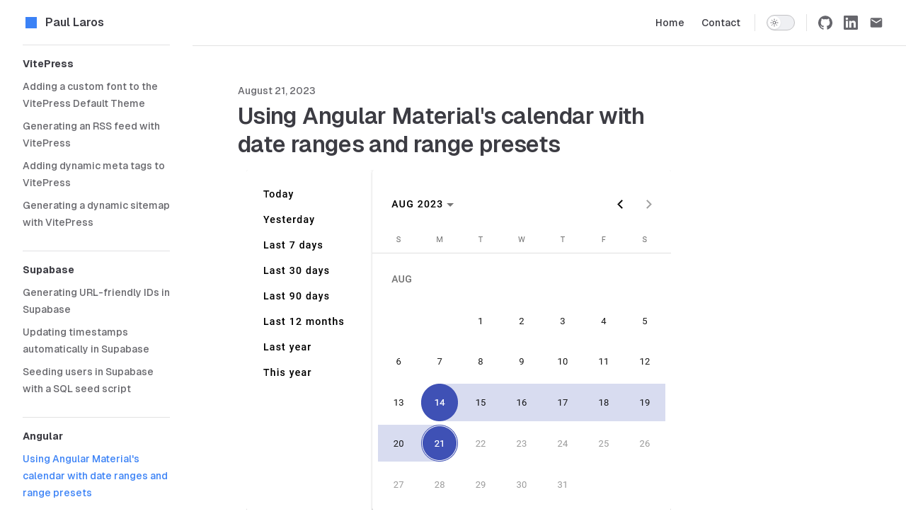

--- FILE ---
content_type: text/html; charset=utf-8
request_url: https://laros.io/using-angular-material-calendar-with-date-ranges-and-range-presets
body_size: 7380
content:
<!DOCTYPE html>
<html lang="en-US" dir="ltr">
  <head>
    <meta charset="utf-8">
    
    <title>Using Angular Material's calendar with date ranges and range presets | Paul Laros</title>
    <meta name="description" content="Learn how to use Angular Material's calendar with date ranges and presets. Streamline date selection and enhance the user experience. Complete with code examples and implementation details.">
    <meta name="generator" content="VitePress v1.4.1">
    <link rel="preload stylesheet" href="/assets/style.LfQ3FmPO.css" as="style">
    
    <script type="module" src="/assets/app.DppBQkUZ.js"></script>
    <link rel="modulepreload" href="/assets/chunks/theme.CnP_XfZj.js">
    <link rel="modulepreload" href="/assets/chunks/framework.Brkl0rbs.js">
    <link rel="modulepreload" href="/assets/using-angular-material-calendar-with-date-ranges-and-range-presets.md.BkftbtJ0.lean.js">
    <meta name="theme-color" content="#06b6d4">
    <meta name="viewport" content="width=device-width, initial-scale=1.0">
    <meta name="author" content="Paul Laros">
    <meta name="referrer" content="no-referrer-when-downgrade">
    <link rel="apple-touch-icon" sizes="180x180" href="/images/apple-touch-icon.png">
    <link rel="icon" type="image/png" sizes="32x32" href="/images/favicon-32x32.png">
    <link rel="icon" type="image/png" sizes="16x16" href="/images/favicon-16x16.png">
    <meta name="twitter:card" content="summary_large_image">
    <meta name="twitter:site" content="@paullaros">
    <meta name="twitter:creator" content="@paullaros">
    <meta property="og:site_name" content="Paul Laros">
    <meta property="og:locale" content="en_US">
    <script id="check-dark-mode">(()=>{const e=localStorage.getItem("vitepress-theme-appearance")||"auto",a=window.matchMedia("(prefers-color-scheme: dark)").matches;(!e||e==="auto"?a:e==="dark")&&document.documentElement.classList.add("dark")})();</script>
    <script id="check-mac-os">document.documentElement.classList.toggle("mac",/Mac|iPhone|iPod|iPad/i.test(navigator.platform));</script>
    <link rel="canonical" href="https://laros.io/using-angular-material-calendar-with-date-ranges-and-range-presets">
    <meta property="og:url" content="https://laros.io/using-angular-material-calendar-with-date-ranges-and-range-presets">
    <meta property="og:type" content="article">
    <meta property="og:title" content="Using Angular Material's calendar with date ranges and range presets">
    <meta property="og:description" content="Learn how to use Angular Material's calendar with date ranges and presets. Streamline date selection and enhance the user experience. Complete with code examples and implementation details.">
    <meta name="twitter:url" content="https://laros.io/using-angular-material-calendar-with-date-ranges-and-range-presets">
    <meta name="twitter:title" content="Using Angular Material's calendar with date ranges and range presets">
    <meta name="twitter:description" content="Learn how to use Angular Material's calendar with date ranges and presets. Streamline date selection and enhance the user experience. Complete with code examples and implementation details.">
    <meta property="og:image" content="https://laros.io/images/using-angular-material-calendar-with-date-ranges-and-range-presets.png">
    <meta name="twitter:image" content="https://laros.io/images/using-angular-material-calendar-with-date-ranges-and-range-presets.png">
    <meta property="article:tag" content="Angular">
    <meta property="article:published_time" content="2023-08-21T00:00:00.000Z">
    <meta property="article:modified_time" content="2024-09-30T21:42:11.000Z">
  </head>
  <body><!--teleport start anchor--><div data-v-800e9f2a><div class="square" style="left:-8px;top:-8px;opacity:1;width:16px;height:16px;" data-v-800e9f2a></div></div><!--teleport anchor-->
    <div id="app"><div class="Layout" data-v-5d98c3a5><!--[--><!--teleport start--><!--teleport end--><!--]--><!--[--><span tabindex="-1" data-v-0f60ec36></span><a href="#VPContent" class="VPSkipLink visually-hidden" data-v-0f60ec36> Skip to content </a><!--]--><!----><header class="VPNav" data-v-5d98c3a5 data-v-ae24b3ad><div class="VPNavBar" data-v-ae24b3ad data-v-6aa21345><div class="wrapper" data-v-6aa21345><div class="container" data-v-6aa21345><div class="title" data-v-6aa21345><div class="VPNavBarTitle has-sidebar" data-v-6aa21345 data-v-ab179fa1><a class="title" href="/" data-v-ab179fa1><!--[--><!--[--><!--[--><!--[--><svg class="transition-transform duration-500 ml-1 mr-3" style="transform:rotate(0deg);" width="16" height="16" xmlns="http://www.w3.org/2000/svg" role="img" aria-label="Logo"><rect width="16" height="16" style="fill:var(--vp-c-brand-1);"></rect></svg><!--]--><!--]--><!--]--><!--]--><!----><span data-v-ab179fa1>Paul Laros</span><!--[--><!--]--></a></div></div><div class="content" data-v-6aa21345><div class="content-body" data-v-6aa21345><!--[--><!--]--><div class="VPNavBarSearch search" data-v-6aa21345><!----></div><nav aria-labelledby="main-nav-aria-label" class="VPNavBarMenu menu" data-v-6aa21345 data-v-dc692963><span id="main-nav-aria-label" class="visually-hidden" data-v-dc692963> Main Navigation </span><!--[--><!--[--><a class="VPLink link VPNavBarMenuLink" href="/" tabindex="0" data-v-dc692963 data-v-e56f3d57><!--[--><span data-v-e56f3d57>Home</span><!--]--></a><!--]--><!--[--><a class="VPLink link vp-external-link-icon VPNavBarMenuLink" href="mailto:hey@laros.io" target="_blank" rel="noreferrer" tabindex="0" data-v-dc692963 data-v-e56f3d57><!--[--><span data-v-e56f3d57>Contact</span><!--]--></a><!--]--><!--]--></nav><!----><div class="VPNavBarAppearance appearance" data-v-6aa21345 data-v-6c893767><button class="VPSwitch VPSwitchAppearance" type="button" role="switch" title aria-checked="false" data-v-6c893767 data-v-5337faa4 data-v-1d5665e3><span class="check" data-v-1d5665e3><span class="icon" data-v-1d5665e3><!--[--><span class="vpi-sun sun" data-v-5337faa4></span><span class="vpi-moon moon" data-v-5337faa4></span><!--]--></span></span></button></div><div class="VPSocialLinks VPNavBarSocialLinks social-links" data-v-6aa21345 data-v-0394ad82 data-v-7bc22406><!--[--><a class="VPSocialLink no-icon" href="https://github.com/paullaros" aria-label="github" target="_blank" rel="noopener" data-v-7bc22406 data-v-eee4e7cb><span class="vpi-social-github" /></a><a class="VPSocialLink no-icon" href="https://www.linkedin.com/in/paullaros/" aria-label="linkedin" target="_blank" rel="noopener" data-v-7bc22406 data-v-eee4e7cb><span class="vpi-social-linkedin" /></a><a class="VPSocialLink no-icon" href="mailto:hey@laros.io" aria-label target="_blank" rel="noopener" data-v-7bc22406 data-v-eee4e7cb>
          <svg xmlns="http://www.w3.org/2000/svg" xmlns:xlink="http://www.w3.org/1999/xlink" viewBox="0 0 24 24">
            <path fill="currentColor" d="m20 8l-8 5l-8-5V6l8 5l8-5m0-2H4c-1.11 0-2 .89-2 2v12a2 2 0 0 0 2 2h16a2 2 0 0 0 2-2V6a2 2 0 0 0-2-2Z"/>
          </svg>
        </a><!--]--></div><div class="VPFlyout VPNavBarExtra extra" data-v-6aa21345 data-v-bb2aa2f0 data-v-cf11d7a2><button type="button" class="button" aria-haspopup="true" aria-expanded="false" aria-label="extra navigation" data-v-cf11d7a2><span class="vpi-more-horizontal icon" data-v-cf11d7a2></span></button><div class="menu" data-v-cf11d7a2><div class="VPMenu" data-v-cf11d7a2 data-v-b98bc113><!----><!--[--><!--[--><!----><div class="group" data-v-bb2aa2f0><div class="item appearance" data-v-bb2aa2f0><p class="label" data-v-bb2aa2f0>Appearance</p><div class="appearance-action" data-v-bb2aa2f0><button class="VPSwitch VPSwitchAppearance" type="button" role="switch" title aria-checked="false" data-v-bb2aa2f0 data-v-5337faa4 data-v-1d5665e3><span class="check" data-v-1d5665e3><span class="icon" data-v-1d5665e3><!--[--><span class="vpi-sun sun" data-v-5337faa4></span><span class="vpi-moon moon" data-v-5337faa4></span><!--]--></span></span></button></div></div></div><div class="group" data-v-bb2aa2f0><div class="item social-links" data-v-bb2aa2f0><div class="VPSocialLinks social-links-list" data-v-bb2aa2f0 data-v-7bc22406><!--[--><a class="VPSocialLink no-icon" href="https://github.com/paullaros" aria-label="github" target="_blank" rel="noopener" data-v-7bc22406 data-v-eee4e7cb><span class="vpi-social-github" /></a><a class="VPSocialLink no-icon" href="https://www.linkedin.com/in/paullaros/" aria-label="linkedin" target="_blank" rel="noopener" data-v-7bc22406 data-v-eee4e7cb><span class="vpi-social-linkedin" /></a><a class="VPSocialLink no-icon" href="mailto:hey@laros.io" aria-label target="_blank" rel="noopener" data-v-7bc22406 data-v-eee4e7cb>
          <svg xmlns="http://www.w3.org/2000/svg" xmlns:xlink="http://www.w3.org/1999/xlink" viewBox="0 0 24 24">
            <path fill="currentColor" d="m20 8l-8 5l-8-5V6l8 5l8-5m0-2H4c-1.11 0-2 .89-2 2v12a2 2 0 0 0 2 2h16a2 2 0 0 0 2-2V6a2 2 0 0 0-2-2Z"/>
          </svg>
        </a><!--]--></div></div></div><!--]--><!--]--></div></div></div><!--[--><!--]--><button type="button" class="VPNavBarHamburger hamburger" aria-label="mobile navigation" aria-expanded="false" aria-controls="VPNavScreen" data-v-6aa21345 data-v-e5dd9c1c><span class="container" data-v-e5dd9c1c><span class="top" data-v-e5dd9c1c></span><span class="middle" data-v-e5dd9c1c></span><span class="bottom" data-v-e5dd9c1c></span></span></button></div></div></div></div><div class="divider" data-v-6aa21345><div class="divider-line" data-v-6aa21345></div></div></div><!----></header><div class="VPLocalNav has-sidebar empty" data-v-5d98c3a5 data-v-a6f0e41e><div class="container" data-v-a6f0e41e><button class="menu" aria-expanded="false" aria-controls="VPSidebarNav" data-v-a6f0e41e><span class="vpi-align-left menu-icon" data-v-a6f0e41e></span><span class="menu-text" data-v-a6f0e41e>Menu</span></button><div class="VPLocalNavOutlineDropdown" style="--vp-vh:0px;" data-v-a6f0e41e data-v-17a5e62e><button data-v-17a5e62e>Return to top</button><!----></div></div></div><aside class="VPSidebar" data-v-5d98c3a5 data-v-319d5ca6><div class="curtain" data-v-319d5ca6></div><nav class="nav" id="VPSidebarNav" aria-labelledby="sidebar-aria-label" tabindex="-1" data-v-319d5ca6><span class="visually-hidden" id="sidebar-aria-label" data-v-319d5ca6> Sidebar Navigation </span><!--[--><!--]--><!--[--><div class="no-transition group" data-v-c40bc020><section class="VPSidebarItem level-0" data-v-c40bc020 data-v-b7550ba0><div class="item" role="button" tabindex="0" data-v-b7550ba0><div class="indicator" data-v-b7550ba0></div><h2 class="text" data-v-b7550ba0>VitePress</h2><!----></div><div class="items" data-v-b7550ba0><!--[--><div class="VPSidebarItem level-1 is-link" data-v-b7550ba0 data-v-b7550ba0><div class="item" data-v-b7550ba0><div class="indicator" data-v-b7550ba0></div><a class="VPLink link link" href="/adding-a-custom-font-to-the-vitepress-default-theme" data-v-b7550ba0><!--[--><p class="text" data-v-b7550ba0>Adding a custom font to the VitePress Default Theme</p><!--]--></a><!----></div><!----></div><div class="VPSidebarItem level-1 is-link" data-v-b7550ba0 data-v-b7550ba0><div class="item" data-v-b7550ba0><div class="indicator" data-v-b7550ba0></div><a class="VPLink link link" href="/generating-an-rss-feed-with-vitepress" data-v-b7550ba0><!--[--><p class="text" data-v-b7550ba0>Generating an RSS feed with VitePress</p><!--]--></a><!----></div><!----></div><div class="VPSidebarItem level-1 is-link" data-v-b7550ba0 data-v-b7550ba0><div class="item" data-v-b7550ba0><div class="indicator" data-v-b7550ba0></div><a class="VPLink link link" href="/adding-dynamic-meta-tags-to-vitepress" data-v-b7550ba0><!--[--><p class="text" data-v-b7550ba0>Adding dynamic meta tags to VitePress</p><!--]--></a><!----></div><!----></div><div class="VPSidebarItem level-1 is-link" data-v-b7550ba0 data-v-b7550ba0><div class="item" data-v-b7550ba0><div class="indicator" data-v-b7550ba0></div><a class="VPLink link link" href="/generating-a-dynamic-sitemap-with-vitepress" data-v-b7550ba0><!--[--><p class="text" data-v-b7550ba0>Generating a dynamic sitemap with VitePress</p><!--]--></a><!----></div><!----></div><!--]--></div></section></div><div class="no-transition group" data-v-c40bc020><section class="VPSidebarItem level-0" data-v-c40bc020 data-v-b7550ba0><div class="item" role="button" tabindex="0" data-v-b7550ba0><div class="indicator" data-v-b7550ba0></div><h2 class="text" data-v-b7550ba0>Supabase</h2><!----></div><div class="items" data-v-b7550ba0><!--[--><div class="VPSidebarItem level-1 is-link" data-v-b7550ba0 data-v-b7550ba0><div class="item" data-v-b7550ba0><div class="indicator" data-v-b7550ba0></div><a class="VPLink link link" href="/generating-url-friendly-ids-in-supabase" data-v-b7550ba0><!--[--><p class="text" data-v-b7550ba0>Generating URL-friendly IDs in Supabase</p><!--]--></a><!----></div><!----></div><div class="VPSidebarItem level-1 is-link" data-v-b7550ba0 data-v-b7550ba0><div class="item" data-v-b7550ba0><div class="indicator" data-v-b7550ba0></div><a class="VPLink link link" href="/updating-timestamps-automatically-in-supabase" data-v-b7550ba0><!--[--><p class="text" data-v-b7550ba0>Updating timestamps automatically in Supabase</p><!--]--></a><!----></div><!----></div><div class="VPSidebarItem level-1 is-link" data-v-b7550ba0 data-v-b7550ba0><div class="item" data-v-b7550ba0><div class="indicator" data-v-b7550ba0></div><a class="VPLink link link" href="/seeding-users-in-supabase-with-a-sql-seed-script" data-v-b7550ba0><!--[--><p class="text" data-v-b7550ba0>Seeding users in Supabase with a SQL seed script</p><!--]--></a><!----></div><!----></div><!--]--></div></section></div><div class="no-transition group" data-v-c40bc020><section class="VPSidebarItem level-0 has-active" data-v-c40bc020 data-v-b7550ba0><div class="item" role="button" tabindex="0" data-v-b7550ba0><div class="indicator" data-v-b7550ba0></div><h2 class="text" data-v-b7550ba0>Angular</h2><!----></div><div class="items" data-v-b7550ba0><!--[--><div class="VPSidebarItem level-1 is-link" data-v-b7550ba0 data-v-b7550ba0><div class="item" data-v-b7550ba0><div class="indicator" data-v-b7550ba0></div><a class="VPLink link link" href="/using-angular-material-calendar-with-date-ranges-and-range-presets" data-v-b7550ba0><!--[--><p class="text" data-v-b7550ba0>Using Angular Material's calendar with date ranges and range presets</p><!--]--></a><!----></div><!----></div><!--]--></div></section></div><div class="no-transition group" data-v-c40bc020><section class="VPSidebarItem level-0" data-v-c40bc020 data-v-b7550ba0><div class="item" role="button" tabindex="0" data-v-b7550ba0><div class="indicator" data-v-b7550ba0></div><h2 class="text" data-v-b7550ba0>Next.js</h2><!----></div><div class="items" data-v-b7550ba0><!--[--><div class="VPSidebarItem level-1 is-link" data-v-b7550ba0 data-v-b7550ba0><div class="item" data-v-b7550ba0><div class="indicator" data-v-b7550ba0></div><a class="VPLink link link" href="/how-to-get-the-current-url-with-nextjs-on-vercel" data-v-b7550ba0><!--[--><p class="text" data-v-b7550ba0>How to get the current URL with Next.js on Vercel</p><!--]--></a><!----></div><!----></div><!--]--></div></section></div><!--]--><!--[--><!--]--></nav></aside><div class="VPContent has-sidebar" id="VPContent" data-v-5d98c3a5 data-v-1428d186><div class="VPDoc has-sidebar has-aside" data-v-1428d186 data-v-39a288b8><!--[--><!--]--><div class="container" data-v-39a288b8><div class="aside" data-v-39a288b8><div class="aside-curtain" data-v-39a288b8></div><div class="aside-container" data-v-39a288b8><div class="aside-content" data-v-39a288b8><div class="VPDocAside" data-v-39a288b8 data-v-3f215769><!--[--><!--]--><!--[--><!--]--><nav aria-labelledby="doc-outline-aria-label" class="VPDocAsideOutline" data-v-3f215769 data-v-a5bbad30><div class="content" data-v-a5bbad30><div class="outline-marker" data-v-a5bbad30></div><div aria-level="2" class="outline-title" id="doc-outline-aria-label" role="heading" data-v-a5bbad30>On this page</div><ul class="VPDocOutlineItem root" data-v-a5bbad30 data-v-b933a997><!--[--><!--]--></ul></div></nav><!--[--><!--]--><div class="spacer" data-v-3f215769></div><!--[--><!--]--><!----><!--[--><!--]--><!--[--><!--]--></div></div></div></div><div class="content" data-v-39a288b8><div class="content-container" data-v-39a288b8><!--[--><!--[--><!--[--><p class="VPDate" data-v-5a4661cc><time datetime="2023-08-21T00:00:00.000Z" data-v-5a4661cc></time></p><!--]--><!--]--><!--]--><main class="main" data-v-39a288b8><div style="position:relative;" class="vp-doc _using-angular-material-calendar-with-date-ranges-and-range-presets" data-v-39a288b8><div><h1 id="using-angular-material-s-calendar-with-date-ranges-and-range-presets" tabindex="-1">Using Angular Material&#39;s calendar with date ranges and range presets <a class="header-anchor" href="#using-angular-material-s-calendar-with-date-ranges-and-range-presets" aria-label="Permalink to &quot;Using Angular Material&#39;s calendar with date ranges and range presets&quot;" target="_blank" rel="noopener nofollow noreferrer">​</a></h1><!----><p>Angular Material&#39;s calendar component is a valuable tool for handling date ranges in Angular applications. However, the existing documentation may be limited, and online examples often lack completeness or rely on unconventional methods, that&#39;s why we&#39;ve decided to write this blog post.</p><p>While this post won&#39;t be a step-by-step tutorial, we&#39;ll explain all the relevant parts. Additionally, you can find a complete implementation, including the custom range preset buttons, on <a href="https://stackblitz.com/edit/angular-material-calendar-with-date-ranges-and-presets" target="_blank" rel="noopener nofollow noreferrer">StackBlitz</a>.</p><h2 id="getting-started" tabindex="-1">Getting Started <a class="header-anchor" href="#getting-started" aria-label="Permalink to &quot;Getting Started&quot;" target="_blank" rel="noopener nofollow noreferrer">​</a></h2><p>We assume you&#39;re already familiar with Angular Material and the calendar component but are running into issues while setting it up to handle date ranges and custom date range presets. If you&#39;re not, no worries! You can start by checking out the official documentation on Angular Material&#39;s <a href="https://material.angular.io/components/datepicker/overview#using-mat-calendar-inline" target="_blank" rel="noopener nofollow noreferrer">website</a>.</p><h2 id="setting-up-providers" tabindex="-1">Setting Up Providers <a class="header-anchor" href="#setting-up-providers" aria-label="Permalink to &quot;Setting Up Providers&quot;" target="_blank" rel="noopener nofollow noreferrer">​</a></h2><p>To begin, we need to set up the necessary providers for the Angular Material calendar component. These providers enable the preview functionality. Here&#39;s an example of how to set up the providers:</p><div class="language-ts vp-adaptive-theme"><button title="Copy Code" class="copy"></button><span class="lang">ts</span><pre class="shiki shiki-themes github-light github-dark vp-code" tabindex="0"><code><span class="line"><span style="--shiki-light:#D73A49;--shiki-dark:#F97583;">import</span><span style="--shiki-light:#24292E;--shiki-dark:#E1E4E8;"> {</span></span>
<span class="line"><span style="--shiki-light:#24292E;--shiki-dark:#E1E4E8;">  DefaultMatCalendarRangeStrategy,</span></span>
<span class="line"><span style="--shiki-light:#24292E;--shiki-dark:#E1E4E8;">  MatRangeDateSelectionModel,</span></span>
<span class="line"><span style="--shiki-light:#24292E;--shiki-dark:#E1E4E8;">} </span><span style="--shiki-light:#D73A49;--shiki-dark:#F97583;">from</span><span style="--shiki-light:#032F62;--shiki-dark:#9ECBFF;"> &#39;@angular/material/datepicker&#39;</span><span style="--shiki-light:#24292E;--shiki-dark:#E1E4E8;">;</span></span>
<span class="line"></span>
<span class="line"><span style="--shiki-light:#24292E;--shiki-dark:#E1E4E8;">@</span><span style="--shiki-light:#6F42C1;--shiki-dark:#B392F0;">Component</span><span style="--shiki-light:#24292E;--shiki-dark:#E1E4E8;">({</span></span>
<span class="line"><span style="--shiki-light:#D73A49;--shiki-dark:#F97583;">  ...</span><span style="--shiki-light:#24292E;--shiki-dark:#E1E4E8;">,</span></span>
<span class="line"><span style="--shiki-light:#24292E;--shiki-dark:#E1E4E8;">  providers: [DefaultMatCalendarRangeStrategy, MatRangeDateSelectionModel],</span></span>
<span class="line"><span style="--shiki-light:#24292E;--shiki-dark:#E1E4E8;">})</span></span></code></pre></div><h2 id="handling-date-range-selection" tabindex="-1">Handling Date Range Selection <a class="header-anchor" href="#handling-date-range-selection" aria-label="Permalink to &quot;Handling Date Range Selection&quot;" target="_blank" rel="noopener nofollow noreferrer">​</a></h2><p>Next, let&#39;s implement the event handler for when the date range selection changes. This handler will be triggered when a user clicks on a date in the calendar. Here&#39;s an example implementation:</p><div class="language-ts vp-adaptive-theme"><button title="Copy Code" class="copy"></button><span class="lang">ts</span><pre class="shiki shiki-themes github-light github-dark vp-code" tabindex="0"><code><span class="line"><span style="--shiki-light:#6F42C1;--shiki-dark:#B392F0;">selectedDateRange</span><span style="--shiki-light:#24292E;--shiki-dark:#E1E4E8;">: DateRange</span><span style="--shiki-light:#D73A49;--shiki-dark:#F97583;">&lt;</span><span style="--shiki-light:#24292E;--shiki-dark:#E1E4E8;">Date</span><span style="--shiki-light:#D73A49;--shiki-dark:#F97583;">&gt;</span><span style="--shiki-light:#D73A49;--shiki-dark:#F97583;"> |</span><span style="--shiki-light:#005CC5;--shiki-dark:#79B8FF;"> undefined</span><span style="--shiki-light:#24292E;--shiki-dark:#E1E4E8;">;</span></span>
<span class="line"></span>
<span class="line"><span style="--shiki-light:#6F42C1;--shiki-dark:#B392F0;">constructor</span><span style="--shiki-light:#24292E;--shiki-dark:#E1E4E8;">(</span></span>
<span class="line"><span style="--shiki-light:#24292E;--shiki-dark:#E1E4E8;">  private readonly selectionModel: MatRangeDateSelectionModel</span><span style="--shiki-light:#D73A49;--shiki-dark:#F97583;">&lt;</span><span style="--shiki-light:#24292E;--shiki-dark:#E1E4E8;">Date</span><span style="--shiki-light:#D73A49;--shiki-dark:#F97583;">&gt;</span><span style="--shiki-light:#24292E;--shiki-dark:#E1E4E8;">,</span></span>
<span class="line"><span style="--shiki-light:#24292E;--shiki-dark:#E1E4E8;">  private readonly selectionStrategy: DefaultMatCalendarRangeStrategy</span><span style="--shiki-light:#D73A49;--shiki-dark:#F97583;">&lt;</span><span style="--shiki-light:#24292E;--shiki-dark:#E1E4E8;">Date</span><span style="--shiki-light:#D73A49;--shiki-dark:#F97583;">&gt;</span><span style="--shiki-light:#24292E;--shiki-dark:#E1E4E8;">,</span></span>
<span class="line"><span style="--shiki-light:#24292E;--shiki-dark:#E1E4E8;">) { }</span></span>
<span class="line"></span>
<span class="line"><span style="--shiki-light:#6A737D;--shiki-dark:#6A737D;">// Event handler for when the date range selection changes.</span></span>
<span class="line"><span style="--shiki-light:#6F42C1;--shiki-dark:#B392F0;">rangeChanged</span><span style="--shiki-light:#24292E;--shiki-dark:#E1E4E8;">(selectedDate: Date) {</span></span>
<span class="line"><span style="--shiki-light:#D73A49;--shiki-dark:#F97583;">  const</span><span style="--shiki-light:#005CC5;--shiki-dark:#79B8FF;"> selection</span><span style="--shiki-light:#D73A49;--shiki-dark:#F97583;"> =</span><span style="--shiki-light:#005CC5;--shiki-dark:#79B8FF;"> this</span><span style="--shiki-light:#24292E;--shiki-dark:#E1E4E8;">.selectionModel.selection,</span></span>
<span class="line"><span style="--shiki-light:#005CC5;--shiki-dark:#79B8FF;">    newSelection</span><span style="--shiki-light:#D73A49;--shiki-dark:#F97583;"> =</span><span style="--shiki-light:#005CC5;--shiki-dark:#79B8FF;"> this</span><span style="--shiki-light:#24292E;--shiki-dark:#E1E4E8;">.selectionStrategy.</span><span style="--shiki-light:#6F42C1;--shiki-dark:#B392F0;">selectionFinished</span><span style="--shiki-light:#24292E;--shiki-dark:#E1E4E8;">(</span></span>
<span class="line"><span style="--shiki-light:#24292E;--shiki-dark:#E1E4E8;">      selectedDate,</span></span>
<span class="line"><span style="--shiki-light:#24292E;--shiki-dark:#E1E4E8;">      selection</span></span>
<span class="line"><span style="--shiki-light:#24292E;--shiki-dark:#E1E4E8;">    );</span></span>
<span class="line"></span>
<span class="line"><span style="--shiki-light:#005CC5;--shiki-dark:#79B8FF;">  this</span><span style="--shiki-light:#24292E;--shiki-dark:#E1E4E8;">.selectionModel.</span><span style="--shiki-light:#6F42C1;--shiki-dark:#B392F0;">updateSelection</span><span style="--shiki-light:#24292E;--shiki-dark:#E1E4E8;">(newSelection, </span><span style="--shiki-light:#005CC5;--shiki-dark:#79B8FF;">this</span><span style="--shiki-light:#24292E;--shiki-dark:#E1E4E8;">);</span></span>
<span class="line"><span style="--shiki-light:#005CC5;--shiki-dark:#79B8FF;">  this</span><span style="--shiki-light:#24292E;--shiki-dark:#E1E4E8;">.selectedDateRange </span><span style="--shiki-light:#D73A49;--shiki-dark:#F97583;">=</span><span style="--shiki-light:#D73A49;--shiki-dark:#F97583;"> new</span><span style="--shiki-light:#6F42C1;--shiki-dark:#B392F0;"> DateRange</span><span style="--shiki-light:#24292E;--shiki-dark:#E1E4E8;">&lt;</span><span style="--shiki-light:#6F42C1;--shiki-dark:#B392F0;">Date</span><span style="--shiki-light:#24292E;--shiki-dark:#E1E4E8;">&gt;(</span></span>
<span class="line"><span style="--shiki-light:#24292E;--shiki-dark:#E1E4E8;">    newSelection.start,</span></span>
<span class="line"><span style="--shiki-light:#24292E;--shiki-dark:#E1E4E8;">    newSelection.end</span></span>
<span class="line"><span style="--shiki-light:#24292E;--shiki-dark:#E1E4E8;">  );</span></span>
<span class="line"><span style="--shiki-light:#24292E;--shiki-dark:#E1E4E8;">}</span></span></code></pre></div><p>By updating the selection model and assigning the new date range to selectedDateRange, we can ensure that the selected range is accurately reflected in the UI.</p><p>Make sure to update your template as well:</p><div class="language-html vp-adaptive-theme"><button title="Copy Code" class="copy"></button><span class="lang">html</span><pre class="shiki shiki-themes github-light github-dark vp-code" tabindex="0"><code><span class="line"><span style="--shiki-light:#24292E;--shiki-dark:#E1E4E8;">&lt;</span><span style="--shiki-light:#22863A;--shiki-dark:#85E89D;">mat-calendar</span></span>
<span class="line"><span style="--shiki-light:#6F42C1;--shiki-dark:#B392F0;">  [(selected)]</span><span style="--shiki-light:#24292E;--shiki-dark:#E1E4E8;">=</span><span style="--shiki-light:#032F62;--shiki-dark:#9ECBFF;">&quot;selectedDateRange&quot;</span></span>
<span class="line"><span style="--shiki-light:#6F42C1;--shiki-dark:#B392F0;">  (selectedChange)</span><span style="--shiki-light:#24292E;--shiki-dark:#E1E4E8;">=</span><span style="--shiki-light:#032F62;--shiki-dark:#9ECBFF;">&quot;rangeChanged($event)&quot;</span></span>
<span class="line"><span style="--shiki-light:#24292E;--shiki-dark:#E1E4E8;">&gt;&lt;/</span><span style="--shiki-light:#22863A;--shiki-dark:#85E89D;">mat-calendar</span><span style="--shiki-light:#24292E;--shiki-dark:#E1E4E8;">&gt;</span></span></code></pre></div><p>That&#39;s it! By following the steps outlined above, you should now have a fully functional calendar component capable of handling date ranges.</p><h2 id="creating-custom-date-range-presets" tabindex="-1">Creating Custom Date Range Presets <a class="header-anchor" href="#creating-custom-date-range-presets" aria-label="Permalink to &quot;Creating Custom Date Range Presets&quot;" target="_blank" rel="noopener nofollow noreferrer">​</a></h2><p>To enhance the user experience, we can implement custom date range presets. These presets allow users to quickly select commonly used date ranges without manually selecting individual dates. Here&#39;s an example configuration for presets:</p><div class="language-ts vp-adaptive-theme"><button title="Copy Code" class="copy"></button><span class="lang">ts</span><pre class="shiki shiki-themes github-light github-dark vp-code" tabindex="0"><code><span class="line"><span style="--shiki-light:#24292E;--shiki-dark:#E1E4E8;">presets </span><span style="--shiki-light:#D73A49;--shiki-dark:#F97583;">=</span><span style="--shiki-light:#24292E;--shiki-dark:#E1E4E8;"> [</span></span>
<span class="line"><span style="--shiki-light:#24292E;--shiki-dark:#E1E4E8;">  {</span></span>
<span class="line"><span style="--shiki-light:#24292E;--shiki-dark:#E1E4E8;">    label: </span><span style="--shiki-light:#032F62;--shiki-dark:#9ECBFF;">&#39;Today&#39;</span><span style="--shiki-light:#24292E;--shiki-dark:#E1E4E8;">,</span></span>
<span class="line"><span style="--shiki-light:#24292E;--shiki-dark:#E1E4E8;">    range: {</span></span>
<span class="line"><span style="--shiki-light:#24292E;--shiki-dark:#E1E4E8;">      start: </span><span style="--shiki-light:#D73A49;--shiki-dark:#F97583;">new</span><span style="--shiki-light:#6F42C1;--shiki-dark:#B392F0;"> Date</span><span style="--shiki-light:#24292E;--shiki-dark:#E1E4E8;">(),</span></span>
<span class="line"><span style="--shiki-light:#24292E;--shiki-dark:#E1E4E8;">      end: </span><span style="--shiki-light:#D73A49;--shiki-dark:#F97583;">new</span><span style="--shiki-light:#6F42C1;--shiki-dark:#B392F0;"> Date</span><span style="--shiki-light:#24292E;--shiki-dark:#E1E4E8;">(),</span></span>
<span class="line"><span style="--shiki-light:#24292E;--shiki-dark:#E1E4E8;">    },</span></span>
<span class="line"><span style="--shiki-light:#24292E;--shiki-dark:#E1E4E8;">  },</span></span>
<span class="line"><span style="--shiki-light:#24292E;--shiki-dark:#E1E4E8;">  {</span></span>
<span class="line"><span style="--shiki-light:#24292E;--shiki-dark:#E1E4E8;">    label: </span><span style="--shiki-light:#032F62;--shiki-dark:#9ECBFF;">&#39;Last 7 days&#39;</span><span style="--shiki-light:#24292E;--shiki-dark:#E1E4E8;">,</span></span>
<span class="line"><span style="--shiki-light:#24292E;--shiki-dark:#E1E4E8;">    range: {</span></span>
<span class="line"><span style="--shiki-light:#24292E;--shiki-dark:#E1E4E8;">      start: (() </span><span style="--shiki-light:#D73A49;--shiki-dark:#F97583;">=&gt;</span><span style="--shiki-light:#24292E;--shiki-dark:#E1E4E8;"> {</span></span>
<span class="line"><span style="--shiki-light:#D73A49;--shiki-dark:#F97583;">        const</span><span style="--shiki-light:#005CC5;--shiki-dark:#79B8FF;"> date</span><span style="--shiki-light:#D73A49;--shiki-dark:#F97583;"> =</span><span style="--shiki-light:#D73A49;--shiki-dark:#F97583;"> new</span><span style="--shiki-light:#6F42C1;--shiki-dark:#B392F0;"> Date</span><span style="--shiki-light:#24292E;--shiki-dark:#E1E4E8;">();</span></span>
<span class="line"><span style="--shiki-light:#24292E;--shiki-dark:#E1E4E8;">        date.</span><span style="--shiki-light:#6F42C1;--shiki-dark:#B392F0;">setDate</span><span style="--shiki-light:#24292E;--shiki-dark:#E1E4E8;">(date.</span><span style="--shiki-light:#6F42C1;--shiki-dark:#B392F0;">getDate</span><span style="--shiki-light:#24292E;--shiki-dark:#E1E4E8;">() </span><span style="--shiki-light:#D73A49;--shiki-dark:#F97583;">-</span><span style="--shiki-light:#005CC5;--shiki-dark:#79B8FF;"> 7</span><span style="--shiki-light:#24292E;--shiki-dark:#E1E4E8;">);</span></span>
<span class="line"><span style="--shiki-light:#D73A49;--shiki-dark:#F97583;">        return</span><span style="--shiki-light:#24292E;--shiki-dark:#E1E4E8;"> date;</span></span>
<span class="line"><span style="--shiki-light:#24292E;--shiki-dark:#E1E4E8;">      })(),</span></span>
<span class="line"><span style="--shiki-light:#24292E;--shiki-dark:#E1E4E8;">      end: </span><span style="--shiki-light:#D73A49;--shiki-dark:#F97583;">new</span><span style="--shiki-light:#6F42C1;--shiki-dark:#B392F0;"> Date</span><span style="--shiki-light:#24292E;--shiki-dark:#E1E4E8;">(),</span></span>
<span class="line"><span style="--shiki-light:#24292E;--shiki-dark:#E1E4E8;">    },</span></span>
<span class="line"><span style="--shiki-light:#24292E;--shiki-dark:#E1E4E8;">  },</span></span>
<span class="line"><span style="--shiki-light:#24292E;--shiki-dark:#E1E4E8;">  {</span></span>
<span class="line"><span style="--shiki-light:#24292E;--shiki-dark:#E1E4E8;">    label: </span><span style="--shiki-light:#032F62;--shiki-dark:#9ECBFF;">&#39;Last 30 days&#39;</span><span style="--shiki-light:#24292E;--shiki-dark:#E1E4E8;">,</span></span>
<span class="line"><span style="--shiki-light:#24292E;--shiki-dark:#E1E4E8;">    range: {</span></span>
<span class="line"><span style="--shiki-light:#24292E;--shiki-dark:#E1E4E8;">      start: (() </span><span style="--shiki-light:#D73A49;--shiki-dark:#F97583;">=&gt;</span><span style="--shiki-light:#24292E;--shiki-dark:#E1E4E8;"> {</span></span>
<span class="line"><span style="--shiki-light:#D73A49;--shiki-dark:#F97583;">        const</span><span style="--shiki-light:#005CC5;--shiki-dark:#79B8FF;"> date</span><span style="--shiki-light:#D73A49;--shiki-dark:#F97583;"> =</span><span style="--shiki-light:#D73A49;--shiki-dark:#F97583;"> new</span><span style="--shiki-light:#6F42C1;--shiki-dark:#B392F0;"> Date</span><span style="--shiki-light:#24292E;--shiki-dark:#E1E4E8;">();</span></span>
<span class="line"><span style="--shiki-light:#24292E;--shiki-dark:#E1E4E8;">        date.</span><span style="--shiki-light:#6F42C1;--shiki-dark:#B392F0;">setDate</span><span style="--shiki-light:#24292E;--shiki-dark:#E1E4E8;">(date.</span><span style="--shiki-light:#6F42C1;--shiki-dark:#B392F0;">getDate</span><span style="--shiki-light:#24292E;--shiki-dark:#E1E4E8;">() </span><span style="--shiki-light:#D73A49;--shiki-dark:#F97583;">-</span><span style="--shiki-light:#005CC5;--shiki-dark:#79B8FF;"> 30</span><span style="--shiki-light:#24292E;--shiki-dark:#E1E4E8;">);</span></span>
<span class="line"><span style="--shiki-light:#D73A49;--shiki-dark:#F97583;">        return</span><span style="--shiki-light:#24292E;--shiki-dark:#E1E4E8;"> date;</span></span>
<span class="line"><span style="--shiki-light:#24292E;--shiki-dark:#E1E4E8;">      })(),</span></span>
<span class="line"><span style="--shiki-light:#24292E;--shiki-dark:#E1E4E8;">      end: </span><span style="--shiki-light:#D73A49;--shiki-dark:#F97583;">new</span><span style="--shiki-light:#6F42C1;--shiki-dark:#B392F0;"> Date</span><span style="--shiki-light:#24292E;--shiki-dark:#E1E4E8;">(),</span></span>
<span class="line"><span style="--shiki-light:#24292E;--shiki-dark:#E1E4E8;">    },</span></span>
<span class="line"><span style="--shiki-light:#24292E;--shiki-dark:#E1E4E8;">  },</span></span>
<span class="line"><span style="--shiki-light:#D73A49;--shiki-dark:#F97583;">  ...</span></span>
<span class="line"><span style="--shiki-light:#24292E;--shiki-dark:#E1E4E8;">]</span></span></code></pre></div><p>Make sure to render the available presets in your template, allowing users to select them with a single click:</p><div class="language-html vp-adaptive-theme"><button title="Copy Code" class="copy"></button><span class="lang">html</span><pre class="shiki shiki-themes github-light github-dark vp-code" tabindex="0"><code><span class="line"><span style="--shiki-light:#24292E;--shiki-dark:#E1E4E8;">&lt;</span><span style="--shiki-light:#22863A;--shiki-dark:#85E89D;">button</span></span>
<span class="line"><span style="--shiki-light:#6F42C1;--shiki-dark:#B392F0;">  *ngFor</span><span style="--shiki-light:#24292E;--shiki-dark:#E1E4E8;">=</span><span style="--shiki-light:#032F62;--shiki-dark:#9ECBFF;">&quot;let preset of presets&quot;</span></span>
<span class="line"><span style="--shiki-light:#6F42C1;--shiki-dark:#B392F0;">  (click)</span><span style="--shiki-light:#24292E;--shiki-dark:#E1E4E8;">=</span><span style="--shiki-light:#032F62;--shiki-dark:#9ECBFF;">&quot;selectPreset(preset.range)&quot;</span></span>
<span class="line"><span style="--shiki-light:#24292E;--shiki-dark:#E1E4E8;">&gt;</span></span>
<span class="line"><span style="--shiki-light:#24292E;--shiki-dark:#E1E4E8;">  {{ preset.label }}</span></span>
<span class="line"><span style="--shiki-light:#24292E;--shiki-dark:#E1E4E8;">&lt;/</span><span style="--shiki-light:#22863A;--shiki-dark:#85E89D;">button</span><span style="--shiki-light:#24292E;--shiki-dark:#E1E4E8;">&gt;</span></span></code></pre></div><p>To handle the preset selection, include a preset handler like the following example. This handler sets the selected date range and ensures that the calendar navigates to the month where the start date lies:</p><div class="language-ts vp-adaptive-theme"><button title="Copy Code" class="copy"></button><span class="lang">ts</span><pre class="shiki shiki-themes github-light github-dark vp-code" tabindex="0"><code><span class="line"><span style="--shiki-light:#6F42C1;--shiki-dark:#B392F0;">selectPreset</span><span style="--shiki-light:#24292E;--shiki-dark:#E1E4E8;">(presetDateRange: { start: Date; end: Date }) {</span></span>
<span class="line"><span style="--shiki-light:#005CC5;--shiki-dark:#79B8FF;">  this</span><span style="--shiki-light:#24292E;--shiki-dark:#E1E4E8;">.selectedDateRange </span><span style="--shiki-light:#D73A49;--shiki-dark:#F97583;">=</span><span style="--shiki-light:#D73A49;--shiki-dark:#F97583;"> new</span><span style="--shiki-light:#6F42C1;--shiki-dark:#B392F0;"> DateRange</span><span style="--shiki-light:#24292E;--shiki-dark:#E1E4E8;">&lt;</span><span style="--shiki-light:#6F42C1;--shiki-dark:#B392F0;">Date</span><span style="--shiki-light:#24292E;--shiki-dark:#E1E4E8;">&gt;(</span></span>
<span class="line"><span style="--shiki-light:#24292E;--shiki-dark:#E1E4E8;">    presetDateRange.start,</span></span>
<span class="line"><span style="--shiki-light:#24292E;--shiki-dark:#E1E4E8;">    presetDateRange.end</span></span>
<span class="line"><span style="--shiki-light:#24292E;--shiki-dark:#E1E4E8;">  );</span></span>
<span class="line"></span>
<span class="line"><span style="--shiki-light:#6A737D;--shiki-dark:#6A737D;">  // Jump into month of presetDateRange.start</span></span>
<span class="line"><span style="--shiki-light:#D73A49;--shiki-dark:#F97583;">  if</span><span style="--shiki-light:#24292E;--shiki-dark:#E1E4E8;"> (presetDateRange.start </span><span style="--shiki-light:#D73A49;--shiki-dark:#F97583;">&amp;&amp;</span><span style="--shiki-light:#005CC5;--shiki-dark:#79B8FF;"> this</span><span style="--shiki-light:#24292E;--shiki-dark:#E1E4E8;">.calendar)</span></span>
<span class="line"><span style="--shiki-light:#005CC5;--shiki-dark:#79B8FF;">    this</span><span style="--shiki-light:#24292E;--shiki-dark:#E1E4E8;">.calendar.</span><span style="--shiki-light:#6F42C1;--shiki-dark:#B392F0;">_goToDateInView</span><span style="--shiki-light:#24292E;--shiki-dark:#E1E4E8;">(presetDateRange.start, </span><span style="--shiki-light:#032F62;--shiki-dark:#9ECBFF;">&#39;month&#39;</span><span style="--shiki-light:#24292E;--shiki-dark:#E1E4E8;">);</span></span>
<span class="line"><span style="--shiki-light:#24292E;--shiki-dark:#E1E4E8;">}</span></span></code></pre></div><h2 id="try-it-yourself" tabindex="-1">Try it Yourself <a class="header-anchor" href="#try-it-yourself" aria-label="Permalink to &quot;Try it Yourself&quot;" target="_blank" rel="noopener nofollow noreferrer">​</a></h2><p>And there you have it! With the steps outlined in this post, you&#39;re well-equipped to use Angular Material&#39;s calendar component with date ranges and custom presets. Remember, if you want to see a complete implementation, including the custom range preset buttons, check out the <a href="https://stackblitz.com/edit/angular-material-calendar-with-date-ranges-and-presets" target="_blank" rel="noopener nofollow noreferrer">StackBlitz</a> example provided.</p></div></div></main><footer class="VPDocFooter" data-v-39a288b8 data-v-e257564d><!--[--><!--]--><div class="edit-info" data-v-e257564d><div class="edit-link" data-v-e257564d><a class="VPLink link vp-external-link-icon no-icon edit-link-button" href="https://github.com/paullaros/blog/edit/main/src/using-angular-material-calendar-with-date-ranges-and-range-presets.md" target="_blank" rel="noreferrer" data-v-e257564d><!--[--><span class="vpi-square-pen edit-link-icon" data-v-e257564d></span> Edit this page on GitHub<!--]--></a></div><div class="last-updated" data-v-e257564d><p class="VPLastUpdated" data-v-e257564d data-v-e98dd255>Last updated: <time datetime="2024-09-30T21:42:11.000Z" data-v-e98dd255></time></p></div></div><nav class="prev-next" aria-labelledby="doc-footer-aria-label" data-v-e257564d><span class="visually-hidden" id="doc-footer-aria-label" data-v-e257564d>Pager</span><div class="pager" data-v-e257564d><a class="VPLink link pager-link prev" href="/seeding-users-in-supabase-with-a-sql-seed-script" data-v-e257564d><!--[--><span class="desc" data-v-e257564d>Previous page</span><span class="title" data-v-e257564d>Seeding users in Supabase with a SQL seed script</span><!--]--></a></div><div class="pager" data-v-e257564d><a class="VPLink link pager-link next" href="/how-to-get-the-current-url-with-nextjs-on-vercel" data-v-e257564d><!--[--><span class="desc" data-v-e257564d>Next page</span><span class="title" data-v-e257564d>How to get the current URL with Next.js on Vercel</span><!--]--></a></div></nav></footer><!--[--><!--]--></div></div></div><!--[--><!--]--></div></div><!----><!--[--><!--]--></div></div>
    <script>window.__VP_HASH_MAP__=JSON.parse("{\"adding-a-custom-font-to-the-vitepress-default-theme.md\":\"Djeofqqx\",\"adding-dynamic-meta-tags-to-vitepress.md\":\"D31axszm\",\"generating-a-dynamic-sitemap-with-vitepress.md\":\"U64mmRDW\",\"generating-an-rss-feed-with-vitepress.md\":\"Deyg6MD7\",\"generating-url-friendly-ids-in-supabase.md\":\"CuP-sBBJ\",\"how-to-get-the-current-url-with-nextjs-on-vercel.md\":\"C6dKMVb0\",\"index.md\":\"Bb8AdQaH\",\"seeding-users-in-supabase-with-a-sql-seed-script.md\":\"DNrOyCa1\",\"updating-timestamps-automatically-in-supabase.md\":\"BpxtDPQM\",\"using-angular-material-calendar-with-date-ranges-and-range-presets.md\":\"BkftbtJ0\"}");window.__VP_SITE_DATA__=JSON.parse("{\"lang\":\"en-US\",\"dir\":\"ltr\",\"title\":\"Paul Laros\",\"description\":\"Developer with a passion for writing clean and functional code, and bringing beautiful ideas to life\",\"base\":\"/\",\"head\":[],\"router\":{\"prefetchLinks\":true},\"appearance\":true,\"themeConfig\":{\"socialLinks\":[{\"icon\":\"github\",\"link\":\"https://github.com/paullaros\"},{\"icon\":\"linkedin\",\"link\":\"https://www.linkedin.com/in/paullaros/\"},{\"icon\":{\"svg\":\"\\n          <svg xmlns=\\\"http://www.w3.org/2000/svg\\\" xmlns:xlink=\\\"http://www.w3.org/1999/xlink\\\" viewBox=\\\"0 0 24 24\\\">\\n            <path fill=\\\"currentColor\\\" d=\\\"m20 8l-8 5l-8-5V6l8 5l8-5m0-2H4c-1.11 0-2 .89-2 2v12a2 2 0 0 0 2 2h16a2 2 0 0 0 2-2V6a2 2 0 0 0-2-2Z\\\"/>\\n          </svg>\\n        \"},\"link\":\"mailto:hey@laros.io\"}],\"editLink\":{\"pattern\":\"https://github.com/paullaros/blog/edit/main/src/:path\",\"text\":\"Edit this page on GitHub\"},\"nav\":[{\"text\":\"Home\",\"link\":\"/\"},{\"text\":\"Contact\",\"link\":\"mailto:hey@laros.io\"}],\"sidebar\":[{\"text\":\"VitePress\",\"items\":[{\"text\":\"Adding a custom font to the VitePress Default Theme\",\"link\":\"/adding-a-custom-font-to-the-vitepress-default-theme\"},{\"text\":\"Generating an RSS feed with VitePress\",\"link\":\"/generating-an-rss-feed-with-vitepress\"},{\"text\":\"Adding dynamic meta tags to VitePress\",\"link\":\"/adding-dynamic-meta-tags-to-vitepress\"},{\"text\":\"Generating a dynamic sitemap with VitePress\",\"link\":\"/generating-a-dynamic-sitemap-with-vitepress\"}]},{\"text\":\"Supabase\",\"items\":[{\"text\":\"Generating URL-friendly IDs in Supabase\",\"link\":\"/generating-url-friendly-ids-in-supabase\"},{\"text\":\"Updating timestamps automatically in Supabase\",\"link\":\"/updating-timestamps-automatically-in-supabase\"},{\"text\":\"Seeding users in Supabase with a SQL seed script\",\"link\":\"/seeding-users-in-supabase-with-a-sql-seed-script\"}]},{\"text\":\"Angular\",\"items\":[{\"text\":\"Using Angular Material's calendar with date ranges and range presets\",\"link\":\"/using-angular-material-calendar-with-date-ranges-and-range-presets\"}]},{\"text\":\"Next.js\",\"items\":[{\"text\":\"How to get the current URL with Next.js on Vercel\",\"link\":\"/how-to-get-the-current-url-with-nextjs-on-vercel\"}]}]},\"locales\":{},\"scrollOffset\":134,\"cleanUrls\":true}");</script>
    
  </body>
</html>

--- FILE ---
content_type: application/javascript; charset=utf-8
request_url: https://laros.io/assets/chunks/framework.Brkl0rbs.js
body_size: 40023
content:
/**
* @vue/shared v3.5.12
* (c) 2018-present Yuxi (Evan) You and Vue contributors
* @license MIT
**//*! #__NO_SIDE_EFFECTS__ */function Rs(e){const t=Object.create(null);for(const n of e.split(","))t[n]=1;return n=>n in t}const te={},St=[],Ue=()=>{},Ro=()=>!1,Xt=e=>e.charCodeAt(0)===111&&e.charCodeAt(1)===110&&(e.charCodeAt(2)>122||e.charCodeAt(2)<97),Os=e=>e.startsWith("onUpdate:"),oe=Object.assign,Ms=(e,t)=>{const n=e.indexOf(t);n>-1&&e.splice(n,1)},Oo=Object.prototype.hasOwnProperty,z=(e,t)=>Oo.call(e,t),k=Array.isArray,xt=e=>An(e)==="[object Map]",Wr=e=>An(e)==="[object Set]",q=e=>typeof e=="function",re=e=>typeof e=="string",qe=e=>typeof e=="symbol",ne=e=>e!==null&&typeof e=="object",Kr=e=>(ne(e)||q(e))&&q(e.then)&&q(e.catch),qr=Object.prototype.toString,An=e=>qr.call(e),Mo=e=>An(e).slice(8,-1),Gr=e=>An(e)==="[object Object]",Ls=e=>re(e)&&e!=="NaN"&&e[0]!=="-"&&""+parseInt(e,10)===e,Tt=Rs(",key,ref,ref_for,ref_key,onVnodeBeforeMount,onVnodeMounted,onVnodeBeforeUpdate,onVnodeUpdated,onVnodeBeforeUnmount,onVnodeUnmounted"),Rn=e=>{const t=Object.create(null);return n=>t[n]||(t[n]=e(n))},Lo=/-(\w)/g,Ie=Rn(e=>e.replace(Lo,(t,n)=>n?n.toUpperCase():"")),Io=/\B([A-Z])/g,st=Rn(e=>e.replace(Io,"-$1").toLowerCase()),On=Rn(e=>e.charAt(0).toUpperCase()+e.slice(1)),hn=Rn(e=>e?`on${On(e)}`:""),et=(e,t)=>!Object.is(e,t),qn=(e,...t)=>{for(let n=0;n<e.length;n++)e[n](...t)},Yr=(e,t,n,s=!1)=>{Object.defineProperty(e,t,{configurable:!0,enumerable:!1,writable:s,value:n})},Po=e=>{const t=parseFloat(e);return isNaN(t)?e:t},No=e=>{const t=re(e)?Number(e):NaN;return isNaN(t)?e:t};let Zs;const Mn=()=>Zs||(Zs=typeof globalThis<"u"?globalThis:typeof self<"u"?self:typeof window<"u"?window:typeof global<"u"?global:{});function Is(e){if(k(e)){const t={};for(let n=0;n<e.length;n++){const s=e[n],r=re(s)?$o(s):Is(s);if(r)for(const i in r)t[i]=r[i]}return t}else if(re(e)||ne(e))return e}const Fo=/;(?![^(]*\))/g,Ho=/:([^]+)/,Do=/\/\*[^]*?\*\//g;function $o(e){const t={};return e.replace(Do,"").split(Fo).forEach(n=>{if(n){const s=n.split(Ho);s.length>1&&(t[s[0].trim()]=s[1].trim())}}),t}function Ps(e){let t="";if(re(e))t=e;else if(k(e))for(let n=0;n<e.length;n++){const s=Ps(e[n]);s&&(t+=s+" ")}else if(ne(e))for(const n in e)e[n]&&(t+=n+" ");return t.trim()}const jo="itemscope,allowfullscreen,formnovalidate,ismap,nomodule,novalidate,readonly",Vo=Rs(jo);function Xr(e){return!!e||e===""}const Jr=e=>!!(e&&e.__v_isRef===!0),Uo=e=>re(e)?e:e==null?"":k(e)||ne(e)&&(e.toString===qr||!q(e.toString))?Jr(e)?Uo(e.value):JSON.stringify(e,zr,2):String(e),zr=(e,t)=>Jr(t)?zr(e,t.value):xt(t)?{[`Map(${t.size})`]:[...t.entries()].reduce((n,[s,r],i)=>(n[Gn(s,i)+" =>"]=r,n),{})}:Wr(t)?{[`Set(${t.size})`]:[...t.values()].map(n=>Gn(n))}:qe(t)?Gn(t):ne(t)&&!k(t)&&!Gr(t)?String(t):t,Gn=(e,t="")=>{var n;return qe(e)?`Symbol(${(n=e.description)!=null?n:t})`:e};/**
* @vue/reactivity v3.5.12
* (c) 2018-present Yuxi (Evan) You and Vue contributors
* @license MIT
**/let ve;class Bo{constructor(t=!1){this.detached=t,this._active=!0,this.effects=[],this.cleanups=[],this._isPaused=!1,this.parent=ve,!t&&ve&&(this.index=(ve.scopes||(ve.scopes=[])).push(this)-1)}get active(){return this._active}pause(){if(this._active){this._isPaused=!0;let t,n;if(this.scopes)for(t=0,n=this.scopes.length;t<n;t++)this.scopes[t].pause();for(t=0,n=this.effects.length;t<n;t++)this.effects[t].pause()}}resume(){if(this._active&&this._isPaused){this._isPaused=!1;let t,n;if(this.scopes)for(t=0,n=this.scopes.length;t<n;t++)this.scopes[t].resume();for(t=0,n=this.effects.length;t<n;t++)this.effects[t].resume()}}run(t){if(this._active){const n=ve;try{return ve=this,t()}finally{ve=n}}}on(){ve=this}off(){ve=this.parent}stop(t){if(this._active){let n,s;for(n=0,s=this.effects.length;n<s;n++)this.effects[n].stop();for(n=0,s=this.cleanups.length;n<s;n++)this.cleanups[n]();if(this.scopes)for(n=0,s=this.scopes.length;n<s;n++)this.scopes[n].stop(!0);if(!this.detached&&this.parent&&!t){const r=this.parent.scopes.pop();r&&r!==this&&(this.parent.scopes[this.index]=r,r.index=this.index)}this.parent=void 0,this._active=!1}}}function Qr(){return ve}function ko(e,t=!1){ve&&ve.cleanups.push(e)}let ee;const Yn=new WeakSet;class Zr{constructor(t){this.fn=t,this.deps=void 0,this.depsTail=void 0,this.flags=5,this.next=void 0,this.cleanup=void 0,this.scheduler=void 0,ve&&ve.active&&ve.effects.push(this)}pause(){this.flags|=64}resume(){this.flags&64&&(this.flags&=-65,Yn.has(this)&&(Yn.delete(this),this.trigger()))}notify(){this.flags&2&&!(this.flags&32)||this.flags&8||ti(this)}run(){if(!(this.flags&1))return this.fn();this.flags|=2,er(this),ni(this);const t=ee,n=Ne;ee=this,Ne=!0;try{return this.fn()}finally{si(this),ee=t,Ne=n,this.flags&=-3}}stop(){if(this.flags&1){for(let t=this.deps;t;t=t.nextDep)Hs(t);this.deps=this.depsTail=void 0,er(this),this.onStop&&this.onStop(),this.flags&=-2}}trigger(){this.flags&64?Yn.add(this):this.scheduler?this.scheduler():this.runIfDirty()}runIfDirty(){hs(this)&&this.run()}get dirty(){return hs(this)}}let ei=0,Ft,Ht;function ti(e,t=!1){if(e.flags|=8,t){e.next=Ht,Ht=e;return}e.next=Ft,Ft=e}function Ns(){ei++}function Fs(){if(--ei>0)return;if(Ht){let t=Ht;for(Ht=void 0;t;){const n=t.next;t.next=void 0,t.flags&=-9,t=n}}let e;for(;Ft;){let t=Ft;for(Ft=void 0;t;){const n=t.next;if(t.next=void 0,t.flags&=-9,t.flags&1)try{t.trigger()}catch(s){e||(e=s)}t=n}}if(e)throw e}function ni(e){for(let t=e.deps;t;t=t.nextDep)t.version=-1,t.prevActiveLink=t.dep.activeLink,t.dep.activeLink=t}function si(e){let t,n=e.depsTail,s=n;for(;s;){const r=s.prevDep;s.version===-1?(s===n&&(n=r),Hs(s),Wo(s)):t=s,s.dep.activeLink=s.prevActiveLink,s.prevActiveLink=void 0,s=r}e.deps=t,e.depsTail=n}function hs(e){for(let t=e.deps;t;t=t.nextDep)if(t.dep.version!==t.version||t.dep.computed&&(ri(t.dep.computed)||t.dep.version!==t.version))return!0;return!!e._dirty}function ri(e){if(e.flags&4&&!(e.flags&16)||(e.flags&=-17,e.globalVersion===Ut))return;e.globalVersion=Ut;const t=e.dep;if(e.flags|=2,t.version>0&&!e.isSSR&&e.deps&&!hs(e)){e.flags&=-3;return}const n=ee,s=Ne;ee=e,Ne=!0;try{ni(e);const r=e.fn(e._value);(t.version===0||et(r,e._value))&&(e._value=r,t.version++)}catch(r){throw t.version++,r}finally{ee=n,Ne=s,si(e),e.flags&=-3}}function Hs(e,t=!1){const{dep:n,prevSub:s,nextSub:r}=e;if(s&&(s.nextSub=r,e.prevSub=void 0),r&&(r.prevSub=s,e.nextSub=void 0),n.subs===e&&(n.subs=s,!s&&n.computed)){n.computed.flags&=-5;for(let i=n.computed.deps;i;i=i.nextDep)Hs(i,!0)}!t&&!--n.sc&&n.map&&n.map.delete(n.key)}function Wo(e){const{prevDep:t,nextDep:n}=e;t&&(t.nextDep=n,e.prevDep=void 0),n&&(n.prevDep=t,e.nextDep=void 0)}let Ne=!0;const ii=[];function rt(){ii.push(Ne),Ne=!1}function it(){const e=ii.pop();Ne=e===void 0?!0:e}function er(e){const{cleanup:t}=e;if(e.cleanup=void 0,t){const n=ee;ee=void 0;try{t()}finally{ee=n}}}let Ut=0;class Ko{constructor(t,n){this.sub=t,this.dep=n,this.version=n.version,this.nextDep=this.prevDep=this.nextSub=this.prevSub=this.prevActiveLink=void 0}}class Ln{constructor(t){this.computed=t,this.version=0,this.activeLink=void 0,this.subs=void 0,this.map=void 0,this.key=void 0,this.sc=0}track(t){if(!ee||!Ne||ee===this.computed)return;let n=this.activeLink;if(n===void 0||n.sub!==ee)n=this.activeLink=new Ko(ee,this),ee.deps?(n.prevDep=ee.depsTail,ee.depsTail.nextDep=n,ee.depsTail=n):ee.deps=ee.depsTail=n,oi(n);else if(n.version===-1&&(n.version=this.version,n.nextDep)){const s=n.nextDep;s.prevDep=n.prevDep,n.prevDep&&(n.prevDep.nextDep=s),n.prevDep=ee.depsTail,n.nextDep=void 0,ee.depsTail.nextDep=n,ee.depsTail=n,ee.deps===n&&(ee.deps=s)}return n}trigger(t){this.version++,Ut++,this.notify(t)}notify(t){Ns();try{for(let n=this.subs;n;n=n.prevSub)n.sub.notify()&&n.sub.dep.notify()}finally{Fs()}}}function oi(e){if(e.dep.sc++,e.sub.flags&4){const t=e.dep.computed;if(t&&!e.dep.subs){t.flags|=20;for(let s=t.deps;s;s=s.nextDep)oi(s)}const n=e.dep.subs;n!==e&&(e.prevSub=n,n&&(n.nextSub=e)),e.dep.subs=e}}const bn=new WeakMap,dt=Symbol(""),ps=Symbol(""),Bt=Symbol("");function ge(e,t,n){if(Ne&&ee){let s=bn.get(e);s||bn.set(e,s=new Map);let r=s.get(n);r||(s.set(n,r=new Ln),r.map=s,r.key=n),r.track()}}function We(e,t,n,s,r,i){const o=bn.get(e);if(!o){Ut++;return}const l=c=>{c&&c.trigger()};if(Ns(),t==="clear")o.forEach(l);else{const c=k(e),u=c&&Ls(n);if(c&&n==="length"){const f=Number(s);o.forEach((h,y)=>{(y==="length"||y===Bt||!qe(y)&&y>=f)&&l(h)})}else switch((n!==void 0||o.has(void 0))&&l(o.get(n)),u&&l(o.get(Bt)),t){case"add":c?u&&l(o.get("length")):(l(o.get(dt)),xt(e)&&l(o.get(ps)));break;case"delete":c||(l(o.get(dt)),xt(e)&&l(o.get(ps)));break;case"set":xt(e)&&l(o.get(dt));break}}Fs()}function qo(e,t){const n=bn.get(e);return n&&n.get(t)}function bt(e){const t=J(e);return t===e?t:(ge(t,"iterate",Bt),Le(e)?t:t.map(me))}function In(e){return ge(e=J(e),"iterate",Bt),e}const Go={__proto__:null,[Symbol.iterator](){return Xn(this,Symbol.iterator,me)},concat(...e){return bt(this).concat(...e.map(t=>k(t)?bt(t):t))},entries(){return Xn(this,"entries",e=>(e[1]=me(e[1]),e))},every(e,t){return Be(this,"every",e,t,void 0,arguments)},filter(e,t){return Be(this,"filter",e,t,n=>n.map(me),arguments)},find(e,t){return Be(this,"find",e,t,me,arguments)},findIndex(e,t){return Be(this,"findIndex",e,t,void 0,arguments)},findLast(e,t){return Be(this,"findLast",e,t,me,arguments)},findLastIndex(e,t){return Be(this,"findLastIndex",e,t,void 0,arguments)},forEach(e,t){return Be(this,"forEach",e,t,void 0,arguments)},includes(...e){return Jn(this,"includes",e)},indexOf(...e){return Jn(this,"indexOf",e)},join(e){return bt(this).join(e)},lastIndexOf(...e){return Jn(this,"lastIndexOf",e)},map(e,t){return Be(this,"map",e,t,void 0,arguments)},pop(){return It(this,"pop")},push(...e){return It(this,"push",e)},reduce(e,...t){return tr(this,"reduce",e,t)},reduceRight(e,...t){return tr(this,"reduceRight",e,t)},shift(){return It(this,"shift")},some(e,t){return Be(this,"some",e,t,void 0,arguments)},splice(...e){return It(this,"splice",e)},toReversed(){return bt(this).toReversed()},toSorted(e){return bt(this).toSorted(e)},toSpliced(...e){return bt(this).toSpliced(...e)},unshift(...e){return It(this,"unshift",e)},values(){return Xn(this,"values",me)}};function Xn(e,t,n){const s=In(e),r=s[t]();return s!==e&&!Le(e)&&(r._next=r.next,r.next=()=>{const i=r._next();return i.value&&(i.value=n(i.value)),i}),r}const Yo=Array.prototype;function Be(e,t,n,s,r,i){const o=In(e),l=o!==e&&!Le(e),c=o[t];if(c!==Yo[t]){const h=c.apply(e,i);return l?me(h):h}let u=n;o!==e&&(l?u=function(h,y){return n.call(this,me(h),y,e)}:n.length>2&&(u=function(h,y){return n.call(this,h,y,e)}));const f=c.call(o,u,s);return l&&r?r(f):f}function tr(e,t,n,s){const r=In(e);let i=n;return r!==e&&(Le(e)?n.length>3&&(i=function(o,l,c){return n.call(this,o,l,c,e)}):i=function(o,l,c){return n.call(this,o,me(l),c,e)}),r[t](i,...s)}function Jn(e,t,n){const s=J(e);ge(s,"iterate",Bt);const r=s[t](...n);return(r===-1||r===!1)&&js(n[0])?(n[0]=J(n[0]),s[t](...n)):r}function It(e,t,n=[]){rt(),Ns();const s=J(e)[t].apply(e,n);return Fs(),it(),s}const Xo=Rs("__proto__,__v_isRef,__isVue"),li=new Set(Object.getOwnPropertyNames(Symbol).filter(e=>e!=="arguments"&&e!=="caller").map(e=>Symbol[e]).filter(qe));function Jo(e){qe(e)||(e=String(e));const t=J(this);return ge(t,"has",e),t.hasOwnProperty(e)}class ci{constructor(t=!1,n=!1){this._isReadonly=t,this._isShallow=n}get(t,n,s){const r=this._isReadonly,i=this._isShallow;if(n==="__v_isReactive")return!r;if(n==="__v_isReadonly")return r;if(n==="__v_isShallow")return i;if(n==="__v_raw")return s===(r?i?ol:di:i?ui:fi).get(t)||Object.getPrototypeOf(t)===Object.getPrototypeOf(s)?t:void 0;const o=k(t);if(!r){let c;if(o&&(c=Go[n]))return c;if(n==="hasOwnProperty")return Jo}const l=Reflect.get(t,n,ce(t)?t:s);return(qe(n)?li.has(n):Xo(n))||(r||ge(t,"get",n),i)?l:ce(l)?o&&Ls(n)?l:l.value:ne(l)?r?Nn(l):Pn(l):l}}class ai extends ci{constructor(t=!1){super(!1,t)}set(t,n,s,r){let i=t[n];if(!this._isShallow){const c=yt(i);if(!Le(s)&&!yt(s)&&(i=J(i),s=J(s)),!k(t)&&ce(i)&&!ce(s))return c?!1:(i.value=s,!0)}const o=k(t)&&Ls(n)?Number(n)<t.length:z(t,n),l=Reflect.set(t,n,s,ce(t)?t:r);return t===J(r)&&(o?et(s,i)&&We(t,"set",n,s):We(t,"add",n,s)),l}deleteProperty(t,n){const s=z(t,n);t[n];const r=Reflect.deleteProperty(t,n);return r&&s&&We(t,"delete",n,void 0),r}has(t,n){const s=Reflect.has(t,n);return(!qe(n)||!li.has(n))&&ge(t,"has",n),s}ownKeys(t){return ge(t,"iterate",k(t)?"length":dt),Reflect.ownKeys(t)}}class zo extends ci{constructor(t=!1){super(!0,t)}set(t,n){return!0}deleteProperty(t,n){return!0}}const Qo=new ai,Zo=new zo,el=new ai(!0);const gs=e=>e,en=e=>Reflect.getPrototypeOf(e);function tl(e,t,n){return function(...s){const r=this.__v_raw,i=J(r),o=xt(i),l=e==="entries"||e===Symbol.iterator&&o,c=e==="keys"&&o,u=r[e](...s),f=n?gs:t?ms:me;return!t&&ge(i,"iterate",c?ps:dt),{next(){const{value:h,done:y}=u.next();return y?{value:h,done:y}:{value:l?[f(h[0]),f(h[1])]:f(h),done:y}},[Symbol.iterator](){return this}}}}function tn(e){return function(...t){return e==="delete"?!1:e==="clear"?void 0:this}}function nl(e,t){const n={get(r){const i=this.__v_raw,o=J(i),l=J(r);e||(et(r,l)&&ge(o,"get",r),ge(o,"get",l));const{has:c}=en(o),u=t?gs:e?ms:me;if(c.call(o,r))return u(i.get(r));if(c.call(o,l))return u(i.get(l));i!==o&&i.get(r)},get size(){const r=this.__v_raw;return!e&&ge(J(r),"iterate",dt),Reflect.get(r,"size",r)},has(r){const i=this.__v_raw,o=J(i),l=J(r);return e||(et(r,l)&&ge(o,"has",r),ge(o,"has",l)),r===l?i.has(r):i.has(r)||i.has(l)},forEach(r,i){const o=this,l=o.__v_raw,c=J(l),u=t?gs:e?ms:me;return!e&&ge(c,"iterate",dt),l.forEach((f,h)=>r.call(i,u(f),u(h),o))}};return oe(n,e?{add:tn("add"),set:tn("set"),delete:tn("delete"),clear:tn("clear")}:{add(r){!t&&!Le(r)&&!yt(r)&&(r=J(r));const i=J(this);return en(i).has.call(i,r)||(i.add(r),We(i,"add",r,r)),this},set(r,i){!t&&!Le(i)&&!yt(i)&&(i=J(i));const o=J(this),{has:l,get:c}=en(o);let u=l.call(o,r);u||(r=J(r),u=l.call(o,r));const f=c.call(o,r);return o.set(r,i),u?et(i,f)&&We(o,"set",r,i):We(o,"add",r,i),this},delete(r){const i=J(this),{has:o,get:l}=en(i);let c=o.call(i,r);c||(r=J(r),c=o.call(i,r)),l&&l.call(i,r);const u=i.delete(r);return c&&We(i,"delete",r,void 0),u},clear(){const r=J(this),i=r.size!==0,o=r.clear();return i&&We(r,"clear",void 0,void 0),o}}),["keys","values","entries",Symbol.iterator].forEach(r=>{n[r]=tl(r,e,t)}),n}function Ds(e,t){const n=nl(e,t);return(s,r,i)=>r==="__v_isReactive"?!e:r==="__v_isReadonly"?e:r==="__v_raw"?s:Reflect.get(z(n,r)&&r in s?n:s,r,i)}const sl={get:Ds(!1,!1)},rl={get:Ds(!1,!0)},il={get:Ds(!0,!1)};const fi=new WeakMap,ui=new WeakMap,di=new WeakMap,ol=new WeakMap;function ll(e){switch(e){case"Object":case"Array":return 1;case"Map":case"Set":case"WeakMap":case"WeakSet":return 2;default:return 0}}function cl(e){return e.__v_skip||!Object.isExtensible(e)?0:ll(Mo(e))}function Pn(e){return yt(e)?e:$s(e,!1,Qo,sl,fi)}function al(e){return $s(e,!1,el,rl,ui)}function Nn(e){return $s(e,!0,Zo,il,di)}function $s(e,t,n,s,r){if(!ne(e)||e.__v_raw&&!(t&&e.__v_isReactive))return e;const i=r.get(e);if(i)return i;const o=cl(e);if(o===0)return e;const l=new Proxy(e,o===2?s:n);return r.set(e,l),l}function ht(e){return yt(e)?ht(e.__v_raw):!!(e&&e.__v_isReactive)}function yt(e){return!!(e&&e.__v_isReadonly)}function Le(e){return!!(e&&e.__v_isShallow)}function js(e){return e?!!e.__v_raw:!1}function J(e){const t=e&&e.__v_raw;return t?J(t):e}function pn(e){return!z(e,"__v_skip")&&Object.isExtensible(e)&&Yr(e,"__v_skip",!0),e}const me=e=>ne(e)?Pn(e):e,ms=e=>ne(e)?Nn(e):e;function ce(e){return e?e.__v_isRef===!0:!1}function ue(e){return pi(e,!1)}function hi(e){return pi(e,!0)}function pi(e,t){return ce(e)?e:new fl(e,t)}class fl{constructor(t,n){this.dep=new Ln,this.__v_isRef=!0,this.__v_isShallow=!1,this._rawValue=n?t:J(t),this._value=n?t:me(t),this.__v_isShallow=n}get value(){return this.dep.track(),this._value}set value(t){const n=this._rawValue,s=this.__v_isShallow||Le(t)||yt(t);t=s?t:J(t),et(t,n)&&(this._rawValue=t,this._value=s?t:me(t),this.dep.trigger())}}function gi(e){return ce(e)?e.value:e}const ul={get:(e,t,n)=>t==="__v_raw"?e:gi(Reflect.get(e,t,n)),set:(e,t,n,s)=>{const r=e[t];return ce(r)&&!ce(n)?(r.value=n,!0):Reflect.set(e,t,n,s)}};function mi(e){return ht(e)?e:new Proxy(e,ul)}class dl{constructor(t){this.__v_isRef=!0,this._value=void 0;const n=this.dep=new Ln,{get:s,set:r}=t(n.track.bind(n),n.trigger.bind(n));this._get=s,this._set=r}get value(){return this._value=this._get()}set value(t){this._set(t)}}function hl(e){return new dl(e)}class pl{constructor(t,n,s){this._object=t,this._key=n,this._defaultValue=s,this.__v_isRef=!0,this._value=void 0}get value(){const t=this._object[this._key];return this._value=t===void 0?this._defaultValue:t}set value(t){this._object[this._key]=t}get dep(){return qo(J(this._object),this._key)}}class gl{constructor(t){this._getter=t,this.__v_isRef=!0,this.__v_isReadonly=!0,this._value=void 0}get value(){return this._value=this._getter()}}function ml(e,t,n){return ce(e)?e:q(e)?new gl(e):ne(e)&&arguments.length>1?yl(e,t,n):ue(e)}function yl(e,t,n){const s=e[t];return ce(s)?s:new pl(e,t,n)}class _l{constructor(t,n,s){this.fn=t,this.setter=n,this._value=void 0,this.dep=new Ln(this),this.__v_isRef=!0,this.deps=void 0,this.depsTail=void 0,this.flags=16,this.globalVersion=Ut-1,this.next=void 0,this.effect=this,this.__v_isReadonly=!n,this.isSSR=s}notify(){if(this.flags|=16,!(this.flags&8)&&ee!==this)return ti(this,!0),!0}get value(){const t=this.dep.track();return ri(this),t&&(t.version=this.dep.version),this._value}set value(t){this.setter&&this.setter(t)}}function bl(e,t,n=!1){let s,r;return q(e)?s=e:(s=e.get,r=e.set),new _l(s,r,n)}const nn={},vn=new WeakMap;let ft;function vl(e,t=!1,n=ft){if(n){let s=vn.get(n);s||vn.set(n,s=[]),s.push(e)}}function wl(e,t,n=te){const{immediate:s,deep:r,once:i,scheduler:o,augmentJob:l,call:c}=n,u=p=>r?p:Le(p)||r===!1||r===0?Ze(p,1):Ze(p);let f,h,y,b,R=!1,C=!1;if(ce(e)?(h=()=>e.value,R=Le(e)):ht(e)?(h=()=>u(e),R=!0):k(e)?(C=!0,R=e.some(p=>ht(p)||Le(p)),h=()=>e.map(p=>{if(ce(p))return p.value;if(ht(p))return u(p);if(q(p))return c?c(p,2):p()})):q(e)?t?h=c?()=>c(e,2):e:h=()=>{if(y){rt();try{y()}finally{it()}}const p=ft;ft=f;try{return c?c(e,3,[b]):e(b)}finally{ft=p}}:h=Ue,t&&r){const p=h,M=r===!0?1/0:r;h=()=>Ze(p(),M)}const G=Qr(),$=()=>{f.stop(),G&&Ms(G.effects,f)};if(i&&t){const p=t;t=(...M)=>{p(...M),$()}}let W=C?new Array(e.length).fill(nn):nn;const g=p=>{if(!(!(f.flags&1)||!f.dirty&&!p))if(t){const M=f.run();if(r||R||(C?M.some((N,H)=>et(N,W[H])):et(M,W))){y&&y();const N=ft;ft=f;try{const H=[M,W===nn?void 0:C&&W[0]===nn?[]:W,b];c?c(t,3,H):t(...H),W=M}finally{ft=N}}}else f.run()};return l&&l(g),f=new Zr(h),f.scheduler=o?()=>o(g,!1):g,b=p=>vl(p,!1,f),y=f.onStop=()=>{const p=vn.get(f);if(p){if(c)c(p,4);else for(const M of p)M();vn.delete(f)}},t?s?g(!0):W=f.run():o?o(g.bind(null,!0),!0):f.run(),$.pause=f.pause.bind(f),$.resume=f.resume.bind(f),$.stop=$,$}function Ze(e,t=1/0,n){if(t<=0||!ne(e)||e.__v_skip||(n=n||new Set,n.has(e)))return e;if(n.add(e),t--,ce(e))Ze(e.value,t,n);else if(k(e))for(let s=0;s<e.length;s++)Ze(e[s],t,n);else if(Wr(e)||xt(e))e.forEach(s=>{Ze(s,t,n)});else if(Gr(e)){for(const s in e)Ze(e[s],t,n);for(const s of Object.getOwnPropertySymbols(e))Object.prototype.propertyIsEnumerable.call(e,s)&&Ze(e[s],t,n)}return e}/**
* @vue/runtime-core v3.5.12
* (c) 2018-present Yuxi (Evan) You and Vue contributors
* @license MIT
**/function Jt(e,t,n,s){try{return s?e(...s):e()}catch(r){Fn(r,t,n)}}function He(e,t,n,s){if(q(e)){const r=Jt(e,t,n,s);return r&&Kr(r)&&r.catch(i=>{Fn(i,t,n)}),r}if(k(e)){const r=[];for(let i=0;i<e.length;i++)r.push(He(e[i],t,n,s));return r}}function Fn(e,t,n,s=!0){const r=t?t.vnode:null,{errorHandler:i,throwUnhandledErrorInProduction:o}=t&&t.appContext.config||te;if(t){let l=t.parent;const c=t.proxy,u=`https://vuejs.org/error-reference/#runtime-${n}`;for(;l;){const f=l.ec;if(f){for(let h=0;h<f.length;h++)if(f[h](e,c,u)===!1)return}l=l.parent}if(i){rt(),Jt(i,null,10,[e,c,u]),it();return}}Sl(e,n,r,s,o)}function Sl(e,t,n,s=!0,r=!1){if(r)throw e;console.error(e)}const we=[];let je=-1;const Ct=[];let Je=null,wt=0;const yi=Promise.resolve();let wn=null;function Hn(e){const t=wn||yi;return e?t.then(this?e.bind(this):e):t}function xl(e){let t=je+1,n=we.length;for(;t<n;){const s=t+n>>>1,r=we[s],i=kt(r);i<e||i===e&&r.flags&2?t=s+1:n=s}return t}function Vs(e){if(!(e.flags&1)){const t=kt(e),n=we[we.length-1];!n||!(e.flags&2)&&t>=kt(n)?we.push(e):we.splice(xl(t),0,e),e.flags|=1,_i()}}function _i(){wn||(wn=yi.then(bi))}function Tl(e){k(e)?Ct.push(...e):Je&&e.id===-1?Je.splice(wt+1,0,e):e.flags&1||(Ct.push(e),e.flags|=1),_i()}function nr(e,t,n=je+1){for(;n<we.length;n++){const s=we[n];if(s&&s.flags&2){if(e&&s.id!==e.uid)continue;we.splice(n,1),n--,s.flags&4&&(s.flags&=-2),s(),s.flags&4||(s.flags&=-2)}}}function Sn(e){if(Ct.length){const t=[...new Set(Ct)].sort((n,s)=>kt(n)-kt(s));if(Ct.length=0,Je){Je.push(...t);return}for(Je=t,wt=0;wt<Je.length;wt++){const n=Je[wt];n.flags&4&&(n.flags&=-2),n.flags&8||n(),n.flags&=-2}Je=null,wt=0}}const kt=e=>e.id==null?e.flags&2?-1:1/0:e.id;function bi(e){try{for(je=0;je<we.length;je++){const t=we[je];t&&!(t.flags&8)&&(t.flags&4&&(t.flags&=-2),Jt(t,t.i,t.i?15:14),t.flags&4||(t.flags&=-2))}}finally{for(;je<we.length;je++){const t=we[je];t&&(t.flags&=-2)}je=-1,we.length=0,Sn(),wn=null,(we.length||Ct.length)&&bi()}}let _e=null,vi=null;function xn(e){const t=_e;return _e=e,vi=e&&e.type.__scopeId||null,t}function Cl(e,t=_e,n){if(!t||e._n)return e;const s=(...r)=>{s._d&&mr(-1);const i=xn(t);let o;try{o=e(...r)}finally{xn(i),s._d&&mr(1)}return o};return s._n=!0,s._c=!0,s._d=!0,s}function Ve(e,t,n,s){const r=e.dirs,i=t&&t.dirs;for(let o=0;o<r.length;o++){const l=r[o];i&&(l.oldValue=i[o].value);let c=l.dir[s];c&&(rt(),He(c,n,8,[e.el,l,e,t]),it())}}const wi=Symbol("_vte"),Si=e=>e.__isTeleport,Dt=e=>e&&(e.disabled||e.disabled===""),El=e=>e&&(e.defer||e.defer===""),sr=e=>typeof SVGElement<"u"&&e instanceof SVGElement,rr=e=>typeof MathMLElement=="function"&&e instanceof MathMLElement,ys=(e,t)=>{const n=e&&e.to;return re(n)?t?t(n):null:n},Al={name:"Teleport",__isTeleport:!0,process(e,t,n,s,r,i,o,l,c,u){const{mc:f,pc:h,pbc:y,o:{insert:b,querySelector:R,createText:C,createComment:G}}=u,$=Dt(t.props);let{shapeFlag:W,children:g,dynamicChildren:p}=t;if(e==null){const M=t.el=C(""),N=t.anchor=C("");b(M,n,s),b(N,n,s);const H=(A,_)=>{W&16&&(r&&r.isCE&&(r.ce._teleportTarget=A),f(g,A,_,r,i,o,l,c))},j=()=>{const A=t.target=ys(t.props,R),_=xi(A,t,C,b);A&&(o!=="svg"&&sr(A)?o="svg":o!=="mathml"&&rr(A)&&(o="mathml"),$||(H(A,_),gn(t,!1)))};$&&(H(n,N),gn(t,!0)),El(t.props)?xe(j,i):j()}else{t.el=e.el,t.targetStart=e.targetStart;const M=t.anchor=e.anchor,N=t.target=e.target,H=t.targetAnchor=e.targetAnchor,j=Dt(e.props),A=j?n:N,_=j?M:H;if(o==="svg"||sr(N)?o="svg":(o==="mathml"||rr(N))&&(o="mathml"),p?(y(e.dynamicChildren,p,A,r,i,o,l),ks(e,t,!0)):c||h(e,t,A,_,r,i,o,l,!1),$)j?t.props&&e.props&&t.props.to!==e.props.to&&(t.props.to=e.props.to):sn(t,n,M,u,1);else if((t.props&&t.props.to)!==(e.props&&e.props.to)){const P=t.target=ys(t.props,R);P&&sn(t,P,null,u,0)}else j&&sn(t,N,H,u,1);gn(t,$)}},remove(e,t,n,{um:s,o:{remove:r}},i){const{shapeFlag:o,children:l,anchor:c,targetStart:u,targetAnchor:f,target:h,props:y}=e;if(h&&(r(u),r(f)),i&&r(c),o&16){const b=i||!Dt(y);for(let R=0;R<l.length;R++){const C=l[R];s(C,t,n,b,!!C.dynamicChildren)}}},move:sn,hydrate:Rl};function sn(e,t,n,{o:{insert:s},m:r},i=2){i===0&&s(e.targetAnchor,t,n);const{el:o,anchor:l,shapeFlag:c,children:u,props:f}=e,h=i===2;if(h&&s(o,t,n),(!h||Dt(f))&&c&16)for(let y=0;y<u.length;y++)r(u[y],t,n,2);h&&s(l,t,n)}function Rl(e,t,n,s,r,i,{o:{nextSibling:o,parentNode:l,querySelector:c,insert:u,createText:f}},h){const y=t.target=ys(t.props,c);if(y){const b=Dt(t.props),R=y._lpa||y.firstChild;if(t.shapeFlag&16)if(b)t.anchor=h(o(e),t,l(e),n,s,r,i),t.targetStart=R,t.targetAnchor=R&&o(R);else{t.anchor=o(e);let C=R;for(;C;){if(C&&C.nodeType===8){if(C.data==="teleport start anchor")t.targetStart=C;else if(C.data==="teleport anchor"){t.targetAnchor=C,y._lpa=t.targetAnchor&&o(t.targetAnchor);break}}C=o(C)}t.targetAnchor||xi(y,t,f,u),h(R&&o(R),t,y,n,s,r,i)}gn(t,b)}return t.anchor&&o(t.anchor)}const lf=Al;function gn(e,t){const n=e.ctx;if(n&&n.ut){let s,r;for(t?(s=e.el,r=e.anchor):(s=e.targetStart,r=e.targetAnchor);s&&s!==r;)s.nodeType===1&&s.setAttribute("data-v-owner",n.uid),s=s.nextSibling;n.ut()}}function xi(e,t,n,s){const r=t.targetStart=n(""),i=t.targetAnchor=n("");return r[wi]=i,e&&(s(r,e),s(i,e)),i}const ze=Symbol("_leaveCb"),rn=Symbol("_enterCb");function Ol(){const e={isMounted:!1,isLeaving:!1,isUnmounting:!1,leavingVNodes:new Map};return Ot(()=>{e.isMounted=!0}),Ii(()=>{e.isUnmounting=!0}),e}const Re=[Function,Array],Ti={mode:String,appear:Boolean,persisted:Boolean,onBeforeEnter:Re,onEnter:Re,onAfterEnter:Re,onEnterCancelled:Re,onBeforeLeave:Re,onLeave:Re,onAfterLeave:Re,onLeaveCancelled:Re,onBeforeAppear:Re,onAppear:Re,onAfterAppear:Re,onAppearCancelled:Re},Ci=e=>{const t=e.subTree;return t.component?Ci(t.component):t},Ml={name:"BaseTransition",props:Ti,setup(e,{slots:t}){const n=Bn(),s=Ol();return()=>{const r=t.default&&Ri(t.default(),!0);if(!r||!r.length)return;const i=Ei(r),o=J(e),{mode:l}=o;if(s.isLeaving)return zn(i);const c=ir(i);if(!c)return zn(i);let u=_s(c,o,s,n,y=>u=y);c.type!==ye&&Wt(c,u);const f=n.subTree,h=f&&ir(f);if(h&&h.type!==ye&&!ut(c,h)&&Ci(n).type!==ye){const y=_s(h,o,s,n);if(Wt(h,y),l==="out-in"&&c.type!==ye)return s.isLeaving=!0,y.afterLeave=()=>{s.isLeaving=!1,n.job.flags&8||n.update(),delete y.afterLeave},zn(i);l==="in-out"&&c.type!==ye&&(y.delayLeave=(b,R,C)=>{const G=Ai(s,h);G[String(h.key)]=h,b[ze]=()=>{R(),b[ze]=void 0,delete u.delayedLeave},u.delayedLeave=C})}return i}}};function Ei(e){let t=e[0];if(e.length>1){for(const n of e)if(n.type!==ye){t=n;break}}return t}const Ll=Ml;function Ai(e,t){const{leavingVNodes:n}=e;let s=n.get(t.type);return s||(s=Object.create(null),n.set(t.type,s)),s}function _s(e,t,n,s,r){const{appear:i,mode:o,persisted:l=!1,onBeforeEnter:c,onEnter:u,onAfterEnter:f,onEnterCancelled:h,onBeforeLeave:y,onLeave:b,onAfterLeave:R,onLeaveCancelled:C,onBeforeAppear:G,onAppear:$,onAfterAppear:W,onAppearCancelled:g}=t,p=String(e.key),M=Ai(n,e),N=(A,_)=>{A&&He(A,s,9,_)},H=(A,_)=>{const P=_[1];N(A,_),k(A)?A.every(S=>S.length<=1)&&P():A.length<=1&&P()},j={mode:o,persisted:l,beforeEnter(A){let _=c;if(!n.isMounted)if(i)_=G||c;else return;A[ze]&&A[ze](!0);const P=M[p];P&&ut(e,P)&&P.el[ze]&&P.el[ze](),N(_,[A])},enter(A){let _=u,P=f,S=h;if(!n.isMounted)if(i)_=$||u,P=W||f,S=g||h;else return;let B=!1;const se=A[rn]=le=>{B||(B=!0,le?N(S,[A]):N(P,[A]),j.delayedLeave&&j.delayedLeave(),A[rn]=void 0)};_?H(_,[A,se]):se()},leave(A,_){const P=String(e.key);if(A[rn]&&A[rn](!0),n.isUnmounting)return _();N(y,[A]);let S=!1;const B=A[ze]=se=>{S||(S=!0,_(),se?N(C,[A]):N(R,[A]),A[ze]=void 0,M[P]===e&&delete M[P])};M[P]=e,b?H(b,[A,B]):B()},clone(A){const _=_s(A,t,n,s,r);return r&&r(_),_}};return j}function zn(e){if(Dn(e))return e=nt(e),e.children=null,e}function ir(e){if(!Dn(e))return Si(e.type)&&e.children?Ei(e.children):e;const{shapeFlag:t,children:n}=e;if(n){if(t&16)return n[0];if(t&32&&q(n.default))return n.default()}}function Wt(e,t){e.shapeFlag&6&&e.component?(e.transition=t,Wt(e.component.subTree,t)):e.shapeFlag&128?(e.ssContent.transition=t.clone(e.ssContent),e.ssFallback.transition=t.clone(e.ssFallback)):e.transition=t}function Ri(e,t=!1,n){let s=[],r=0;for(let i=0;i<e.length;i++){let o=e[i];const l=n==null?o.key:String(n)+String(o.key!=null?o.key:i);o.type===Se?(o.patchFlag&128&&r++,s=s.concat(Ri(o.children,t,l))):(t||o.type!==ye)&&s.push(l!=null?nt(o,{key:l}):o)}if(r>1)for(let i=0;i<s.length;i++)s[i].patchFlag=-2;return s}/*! #__NO_SIDE_EFFECTS__ */function Oi(e,t){return q(e)?oe({name:e.name},t,{setup:e}):e}function Mi(e){e.ids=[e.ids[0]+e.ids[2]+++"-",0,0]}function Tn(e,t,n,s,r=!1){if(k(e)){e.forEach((R,C)=>Tn(R,t&&(k(t)?t[C]:t),n,s,r));return}if(pt(s)&&!r)return;const i=s.shapeFlag&4?Ks(s.component):s.el,o=r?null:i,{i:l,r:c}=e,u=t&&t.r,f=l.refs===te?l.refs={}:l.refs,h=l.setupState,y=J(h),b=h===te?()=>!1:R=>z(y,R);if(u!=null&&u!==c&&(re(u)?(f[u]=null,b(u)&&(h[u]=null)):ce(u)&&(u.value=null)),q(c))Jt(c,l,12,[o,f]);else{const R=re(c),C=ce(c);if(R||C){const G=()=>{if(e.f){const $=R?b(c)?h[c]:f[c]:c.value;r?k($)&&Ms($,i):k($)?$.includes(i)||$.push(i):R?(f[c]=[i],b(c)&&(h[c]=f[c])):(c.value=[i],e.k&&(f[e.k]=c.value))}else R?(f[c]=o,b(c)&&(h[c]=o)):C&&(c.value=o,e.k&&(f[e.k]=o))};o?(G.id=-1,xe(G,n)):G()}}}let or=!1;const vt=()=>{or||(console.error("Hydration completed but contains mismatches."),or=!0)},Il=e=>e.namespaceURI.includes("svg")&&e.tagName!=="foreignObject",Pl=e=>e.namespaceURI.includes("MathML"),on=e=>{if(e.nodeType===1){if(Il(e))return"svg";if(Pl(e))return"mathml"}},ln=e=>e.nodeType===8;function Nl(e){const{mt:t,p:n,o:{patchProp:s,createText:r,nextSibling:i,parentNode:o,remove:l,insert:c,createComment:u}}=e,f=(g,p)=>{if(!p.hasChildNodes()){n(null,g,p),Sn(),p._vnode=g;return}h(p.firstChild,g,null,null,null),Sn(),p._vnode=g},h=(g,p,M,N,H,j=!1)=>{j=j||!!p.dynamicChildren;const A=ln(g)&&g.data==="[",_=()=>C(g,p,M,N,H,A),{type:P,ref:S,shapeFlag:B,patchFlag:se}=p;let le=g.nodeType;p.el=g,se===-2&&(j=!1,p.dynamicChildren=null);let V=null;switch(P){case gt:le!==3?p.children===""?(c(p.el=r(""),o(g),g),V=g):V=_():(g.data!==p.children&&(vt(),g.data=p.children),V=i(g));break;case ye:W(g)?(V=i(g),$(p.el=g.content.firstChild,g,M)):le!==8||A?V=_():V=i(g);break;case jt:if(A&&(g=i(g),le=g.nodeType),le===1||le===3){V=g;const Y=!p.children.length;for(let D=0;D<p.staticCount;D++)Y&&(p.children+=V.nodeType===1?V.outerHTML:V.data),D===p.staticCount-1&&(p.anchor=V),V=i(V);return A?i(V):V}else _();break;case Se:A?V=R(g,p,M,N,H,j):V=_();break;default:if(B&1)(le!==1||p.type.toLowerCase()!==g.tagName.toLowerCase())&&!W(g)?V=_():V=y(g,p,M,N,H,j);else if(B&6){p.slotScopeIds=H;const Y=o(g);if(A?V=G(g):ln(g)&&g.data==="teleport start"?V=G(g,g.data,"teleport end"):V=i(g),t(p,Y,null,M,N,on(Y),j),pt(p)){let D;A?(D=de(Se),D.anchor=V?V.previousSibling:Y.lastChild):D=g.nodeType===3?ro(""):de("div"),D.el=g,p.component.subTree=D}}else B&64?le!==8?V=_():V=p.type.hydrate(g,p,M,N,H,j,e,b):B&128&&(V=p.type.hydrate(g,p,M,N,on(o(g)),H,j,e,h))}return S!=null&&Tn(S,null,N,p),V},y=(g,p,M,N,H,j)=>{j=j||!!p.dynamicChildren;const{type:A,props:_,patchFlag:P,shapeFlag:S,dirs:B,transition:se}=p,le=A==="input"||A==="option";if(le||P!==-1){B&&Ve(p,null,M,"created");let V=!1;if(W(g)){V=Yi(null,se)&&M&&M.vnode.props&&M.vnode.props.appear;const D=g.content.firstChild;V&&se.beforeEnter(D),$(D,g,M),p.el=g=D}if(S&16&&!(_&&(_.innerHTML||_.textContent))){let D=b(g.firstChild,p,g,M,N,H,j);for(;D;){cn(g,1)||vt();const ae=D;D=D.nextSibling,l(ae)}}else if(S&8){let D=p.children;D[0]===`
`&&(g.tagName==="PRE"||g.tagName==="TEXTAREA")&&(D=D.slice(1)),g.textContent!==D&&(cn(g,0)||vt(),g.textContent=p.children)}if(_){if(le||!j||P&48){const D=g.tagName.includes("-");for(const ae in _)(le&&(ae.endsWith("value")||ae==="indeterminate")||Xt(ae)&&!Tt(ae)||ae[0]==="."||D)&&s(g,ae,null,_[ae],void 0,M)}else if(_.onClick)s(g,"onClick",null,_.onClick,void 0,M);else if(P&4&&ht(_.style))for(const D in _.style)_.style[D]}let Y;(Y=_&&_.onVnodeBeforeMount)&&Oe(Y,M,p),B&&Ve(p,null,M,"beforeMount"),((Y=_&&_.onVnodeMounted)||B||V)&&eo(()=>{Y&&Oe(Y,M,p),V&&se.enter(g),B&&Ve(p,null,M,"mounted")},N)}return g.nextSibling},b=(g,p,M,N,H,j,A)=>{A=A||!!p.dynamicChildren;const _=p.children,P=_.length;for(let S=0;S<P;S++){const B=A?_[S]:_[S]=Me(_[S]),se=B.type===gt;g?(se&&!A&&S+1<P&&Me(_[S+1]).type===gt&&(c(r(g.data.slice(B.children.length)),M,i(g)),g.data=B.children),g=h(g,B,N,H,j,A)):se&&!B.children?c(B.el=r(""),M):(cn(M,1)||vt(),n(null,B,M,null,N,H,on(M),j))}return g},R=(g,p,M,N,H,j)=>{const{slotScopeIds:A}=p;A&&(H=H?H.concat(A):A);const _=o(g),P=b(i(g),p,_,M,N,H,j);return P&&ln(P)&&P.data==="]"?i(p.anchor=P):(vt(),c(p.anchor=u("]"),_,P),P)},C=(g,p,M,N,H,j)=>{if(cn(g.parentElement,1)||vt(),p.el=null,j){const P=G(g);for(;;){const S=i(g);if(S&&S!==P)l(S);else break}}const A=i(g),_=o(g);return l(g),n(null,p,_,A,M,N,on(_),H),A},G=(g,p="[",M="]")=>{let N=0;for(;g;)if(g=i(g),g&&ln(g)&&(g.data===p&&N++,g.data===M)){if(N===0)return i(g);N--}return g},$=(g,p,M)=>{const N=p.parentNode;N&&N.replaceChild(g,p);let H=M;for(;H;)H.vnode.el===p&&(H.vnode.el=H.subTree.el=g),H=H.parent},W=g=>g.nodeType===1&&g.tagName==="TEMPLATE";return[f,h]}const lr="data-allow-mismatch",Fl={0:"text",1:"children",2:"class",3:"style",4:"attribute"};function cn(e,t){if(t===0||t===1)for(;e&&!e.hasAttribute(lr);)e=e.parentElement;const n=e&&e.getAttribute(lr);if(n==null)return!1;if(n==="")return!0;{const s=n.split(",");return t===0&&s.includes("children")?!0:n.split(",").includes(Fl[t])}}Mn().requestIdleCallback;Mn().cancelIdleCallback;const pt=e=>!!e.type.__asyncLoader,Dn=e=>e.type.__isKeepAlive;function Hl(e,t){Li(e,"a",t)}function Dl(e,t){Li(e,"da",t)}function Li(e,t,n=fe){const s=e.__wdc||(e.__wdc=()=>{let r=n;for(;r;){if(r.isDeactivated)return;r=r.parent}return e()});if($n(t,s,n),n){let r=n.parent;for(;r&&r.parent;)Dn(r.parent.vnode)&&$l(s,t,n,r),r=r.parent}}function $l(e,t,n,s){const r=$n(t,e,s,!0);jn(()=>{Ms(s[t],r)},n)}function $n(e,t,n=fe,s=!1){if(n){const r=n[e]||(n[e]=[]),i=t.__weh||(t.__weh=(...o)=>{rt();const l=zt(n),c=He(t,n,e,o);return l(),it(),c});return s?r.unshift(i):r.push(i),i}}const Ge=e=>(t,n=fe)=>{(!Gt||e==="sp")&&$n(e,(...s)=>t(...s),n)},jl=Ge("bm"),Ot=Ge("m"),Vl=Ge("bu"),Ul=Ge("u"),Ii=Ge("bum"),jn=Ge("um"),Bl=Ge("sp"),kl=Ge("rtg"),Wl=Ge("rtc");function Kl(e,t=fe){$n("ec",e,t)}const Pi="components";function cf(e,t){return Fi(Pi,e,!0,t)||e}const Ni=Symbol.for("v-ndc");function af(e){return re(e)?Fi(Pi,e,!1)||e:e||Ni}function Fi(e,t,n=!0,s=!1){const r=_e||fe;if(r){const i=r.type;{const l=Mc(i,!1);if(l&&(l===t||l===Ie(t)||l===On(Ie(t))))return i}const o=cr(r[e]||i[e],t)||cr(r.appContext[e],t);return!o&&s?i:o}}function cr(e,t){return e&&(e[t]||e[Ie(t)]||e[On(Ie(t))])}function ff(e,t,n,s){let r;const i=n,o=k(e);if(o||re(e)){const l=o&&ht(e);let c=!1;l&&(c=!Le(e),e=In(e)),r=new Array(e.length);for(let u=0,f=e.length;u<f;u++)r[u]=t(c?me(e[u]):e[u],u,void 0,i)}else if(typeof e=="number"){r=new Array(e);for(let l=0;l<e;l++)r[l]=t(l+1,l,void 0,i)}else if(ne(e))if(e[Symbol.iterator])r=Array.from(e,(l,c)=>t(l,c,void 0,i));else{const l=Object.keys(e);r=new Array(l.length);for(let c=0,u=l.length;c<u;c++){const f=l[c];r[c]=t(e[f],f,c,i)}}else r=[];return r}function uf(e,t,n={},s,r){if(_e.ce||_e.parent&&pt(_e.parent)&&_e.parent.ce)return t!=="default"&&(n.name=t),xs(),Ts(Se,null,[de("slot",n,s&&s())],64);let i=e[t];i&&i._c&&(i._d=!1),xs();const o=i&&Hi(i(n)),l=n.key||o&&o.key,c=Ts(Se,{key:(l&&!qe(l)?l:`_${t}`)+(!o&&s?"_fb":"")},o||(s?s():[]),o&&e._===1?64:-2);return!r&&c.scopeId&&(c.slotScopeIds=[c.scopeId+"-s"]),i&&i._c&&(i._d=!0),c}function Hi(e){return e.some(t=>qt(t)?!(t.type===ye||t.type===Se&&!Hi(t.children)):!0)?e:null}function df(e,t){const n={};for(const s in e)n[/[A-Z]/.test(s)?`on:${s}`:hn(s)]=e[s];return n}const bs=e=>e?io(e)?Ks(e):bs(e.parent):null,$t=oe(Object.create(null),{$:e=>e,$el:e=>e.vnode.el,$data:e=>e.data,$props:e=>e.props,$attrs:e=>e.attrs,$slots:e=>e.slots,$refs:e=>e.refs,$parent:e=>bs(e.parent),$root:e=>bs(e.root),$host:e=>e.ce,$emit:e=>e.emit,$options:e=>Us(e),$forceUpdate:e=>e.f||(e.f=()=>{Vs(e.update)}),$nextTick:e=>e.n||(e.n=Hn.bind(e.proxy)),$watch:e=>hc.bind(e)}),Qn=(e,t)=>e!==te&&!e.__isScriptSetup&&z(e,t),ql={get({_:e},t){if(t==="__v_skip")return!0;const{ctx:n,setupState:s,data:r,props:i,accessCache:o,type:l,appContext:c}=e;let u;if(t[0]!=="$"){const b=o[t];if(b!==void 0)switch(b){case 1:return s[t];case 2:return r[t];case 4:return n[t];case 3:return i[t]}else{if(Qn(s,t))return o[t]=1,s[t];if(r!==te&&z(r,t))return o[t]=2,r[t];if((u=e.propsOptions[0])&&z(u,t))return o[t]=3,i[t];if(n!==te&&z(n,t))return o[t]=4,n[t];vs&&(o[t]=0)}}const f=$t[t];let h,y;if(f)return t==="$attrs"&&ge(e.attrs,"get",""),f(e);if((h=l.__cssModules)&&(h=h[t]))return h;if(n!==te&&z(n,t))return o[t]=4,n[t];if(y=c.config.globalProperties,z(y,t))return y[t]},set({_:e},t,n){const{data:s,setupState:r,ctx:i}=e;return Qn(r,t)?(r[t]=n,!0):s!==te&&z(s,t)?(s[t]=n,!0):z(e.props,t)||t[0]==="$"&&t.slice(1)in e?!1:(i[t]=n,!0)},has({_:{data:e,setupState:t,accessCache:n,ctx:s,appContext:r,propsOptions:i}},o){let l;return!!n[o]||e!==te&&z(e,o)||Qn(t,o)||(l=i[0])&&z(l,o)||z(s,o)||z($t,o)||z(r.config.globalProperties,o)},defineProperty(e,t,n){return n.get!=null?e._.accessCache[t]=0:z(n,"value")&&this.set(e,t,n.value,null),Reflect.defineProperty(e,t,n)}};function hf(){return Gl().slots}function Gl(){const e=Bn();return e.setupContext||(e.setupContext=lo(e))}function ar(e){return k(e)?e.reduce((t,n)=>(t[n]=null,t),{}):e}let vs=!0;function Yl(e){const t=Us(e),n=e.proxy,s=e.ctx;vs=!1,t.beforeCreate&&fr(t.beforeCreate,e,"bc");const{data:r,computed:i,methods:o,watch:l,provide:c,inject:u,created:f,beforeMount:h,mounted:y,beforeUpdate:b,updated:R,activated:C,deactivated:G,beforeDestroy:$,beforeUnmount:W,destroyed:g,unmounted:p,render:M,renderTracked:N,renderTriggered:H,errorCaptured:j,serverPrefetch:A,expose:_,inheritAttrs:P,components:S,directives:B,filters:se}=t;if(u&&Xl(u,s,null),o)for(const Y in o){const D=o[Y];q(D)&&(s[Y]=D.bind(n))}if(r){const Y=r.call(n,n);ne(Y)&&(e.data=Pn(Y))}if(vs=!0,i)for(const Y in i){const D=i[Y],ae=q(D)?D.bind(n,n):q(D.get)?D.get.bind(n,n):Ue,Qt=!q(D)&&q(D.set)?D.set.bind(n):Ue,ot=ie({get:ae,set:Qt});Object.defineProperty(s,Y,{enumerable:!0,configurable:!0,get:()=>ot.value,set:De=>ot.value=De})}if(l)for(const Y in l)Di(l[Y],s,n,Y);if(c){const Y=q(c)?c.call(n):c;Reflect.ownKeys(Y).forEach(D=>{tc(D,Y[D])})}f&&fr(f,e,"c");function V(Y,D){k(D)?D.forEach(ae=>Y(ae.bind(n))):D&&Y(D.bind(n))}if(V(jl,h),V(Ot,y),V(Vl,b),V(Ul,R),V(Hl,C),V(Dl,G),V(Kl,j),V(Wl,N),V(kl,H),V(Ii,W),V(jn,p),V(Bl,A),k(_))if(_.length){const Y=e.exposed||(e.exposed={});_.forEach(D=>{Object.defineProperty(Y,D,{get:()=>n[D],set:ae=>n[D]=ae})})}else e.exposed||(e.exposed={});M&&e.render===Ue&&(e.render=M),P!=null&&(e.inheritAttrs=P),S&&(e.components=S),B&&(e.directives=B),A&&Mi(e)}function Xl(e,t,n=Ue){k(e)&&(e=ws(e));for(const s in e){const r=e[s];let i;ne(r)?"default"in r?i=At(r.from||s,r.default,!0):i=At(r.from||s):i=At(r),ce(i)?Object.defineProperty(t,s,{enumerable:!0,configurable:!0,get:()=>i.value,set:o=>i.value=o}):t[s]=i}}function fr(e,t,n){He(k(e)?e.map(s=>s.bind(t.proxy)):e.bind(t.proxy),t,n)}function Di(e,t,n,s){let r=s.includes(".")?zi(n,s):()=>n[s];if(re(e)){const i=t[e];q(i)&&Fe(r,i)}else if(q(e))Fe(r,e.bind(n));else if(ne(e))if(k(e))e.forEach(i=>Di(i,t,n,s));else{const i=q(e.handler)?e.handler.bind(n):t[e.handler];q(i)&&Fe(r,i,e)}}function Us(e){const t=e.type,{mixins:n,extends:s}=t,{mixins:r,optionsCache:i,config:{optionMergeStrategies:o}}=e.appContext,l=i.get(t);let c;return l?c=l:!r.length&&!n&&!s?c=t:(c={},r.length&&r.forEach(u=>Cn(c,u,o,!0)),Cn(c,t,o)),ne(t)&&i.set(t,c),c}function Cn(e,t,n,s=!1){const{mixins:r,extends:i}=t;i&&Cn(e,i,n,!0),r&&r.forEach(o=>Cn(e,o,n,!0));for(const o in t)if(!(s&&o==="expose")){const l=Jl[o]||n&&n[o];e[o]=l?l(e[o],t[o]):t[o]}return e}const Jl={data:ur,props:dr,emits:dr,methods:Nt,computed:Nt,beforeCreate:be,created:be,beforeMount:be,mounted:be,beforeUpdate:be,updated:be,beforeDestroy:be,beforeUnmount:be,destroyed:be,unmounted:be,activated:be,deactivated:be,errorCaptured:be,serverPrefetch:be,components:Nt,directives:Nt,watch:Ql,provide:ur,inject:zl};function ur(e,t){return t?e?function(){return oe(q(e)?e.call(this,this):e,q(t)?t.call(this,this):t)}:t:e}function zl(e,t){return Nt(ws(e),ws(t))}function ws(e){if(k(e)){const t={};for(let n=0;n<e.length;n++)t[e[n]]=e[n];return t}return e}function be(e,t){return e?[...new Set([].concat(e,t))]:t}function Nt(e,t){return e?oe(Object.create(null),e,t):t}function dr(e,t){return e?k(e)&&k(t)?[...new Set([...e,...t])]:oe(Object.create(null),ar(e),ar(t??{})):t}function Ql(e,t){if(!e)return t;if(!t)return e;const n=oe(Object.create(null),e);for(const s in t)n[s]=be(e[s],t[s]);return n}function $i(){return{app:null,config:{isNativeTag:Ro,performance:!1,globalProperties:{},optionMergeStrategies:{},errorHandler:void 0,warnHandler:void 0,compilerOptions:{}},mixins:[],components:{},directives:{},provides:Object.create(null),optionsCache:new WeakMap,propsCache:new WeakMap,emitsCache:new WeakMap}}let Zl=0;function ec(e,t){return function(s,r=null){q(s)||(s=oe({},s)),r!=null&&!ne(r)&&(r=null);const i=$i(),o=new WeakSet,l=[];let c=!1;const u=i.app={_uid:Zl++,_component:s,_props:r,_container:null,_context:i,_instance:null,version:Ic,get config(){return i.config},set config(f){},use(f,...h){return o.has(f)||(f&&q(f.install)?(o.add(f),f.install(u,...h)):q(f)&&(o.add(f),f(u,...h))),u},mixin(f){return i.mixins.includes(f)||i.mixins.push(f),u},component(f,h){return h?(i.components[f]=h,u):i.components[f]},directive(f,h){return h?(i.directives[f]=h,u):i.directives[f]},mount(f,h,y){if(!c){const b=u._ceVNode||de(s,r);return b.appContext=i,y===!0?y="svg":y===!1&&(y=void 0),h&&t?t(b,f):e(b,f,y),c=!0,u._container=f,f.__vue_app__=u,Ks(b.component)}},onUnmount(f){l.push(f)},unmount(){c&&(He(l,u._instance,16),e(null,u._container),delete u._container.__vue_app__)},provide(f,h){return i.provides[f]=h,u},runWithContext(f){const h=Et;Et=u;try{return f()}finally{Et=h}}};return u}}let Et=null;function tc(e,t){if(fe){let n=fe.provides;const s=fe.parent&&fe.parent.provides;s===n&&(n=fe.provides=Object.create(s)),n[e]=t}}function At(e,t,n=!1){const s=fe||_e;if(s||Et){const r=Et?Et._context.provides:s?s.parent==null?s.vnode.appContext&&s.vnode.appContext.provides:s.parent.provides:void 0;if(r&&e in r)return r[e];if(arguments.length>1)return n&&q(t)?t.call(s&&s.proxy):t}}const ji={},Vi=()=>Object.create(ji),Ui=e=>Object.getPrototypeOf(e)===ji;function nc(e,t,n,s=!1){const r={},i=Vi();e.propsDefaults=Object.create(null),Bi(e,t,r,i);for(const o in e.propsOptions[0])o in r||(r[o]=void 0);n?e.props=s?r:al(r):e.type.props?e.props=r:e.props=i,e.attrs=i}function sc(e,t,n,s){const{props:r,attrs:i,vnode:{patchFlag:o}}=e,l=J(r),[c]=e.propsOptions;let u=!1;if((s||o>0)&&!(o&16)){if(o&8){const f=e.vnode.dynamicProps;for(let h=0;h<f.length;h++){let y=f[h];if(Un(e.emitsOptions,y))continue;const b=t[y];if(c)if(z(i,y))b!==i[y]&&(i[y]=b,u=!0);else{const R=Ie(y);r[R]=Ss(c,l,R,b,e,!1)}else b!==i[y]&&(i[y]=b,u=!0)}}}else{Bi(e,t,r,i)&&(u=!0);let f;for(const h in l)(!t||!z(t,h)&&((f=st(h))===h||!z(t,f)))&&(c?n&&(n[h]!==void 0||n[f]!==void 0)&&(r[h]=Ss(c,l,h,void 0,e,!0)):delete r[h]);if(i!==l)for(const h in i)(!t||!z(t,h))&&(delete i[h],u=!0)}u&&We(e.attrs,"set","")}function Bi(e,t,n,s){const[r,i]=e.propsOptions;let o=!1,l;if(t)for(let c in t){if(Tt(c))continue;const u=t[c];let f;r&&z(r,f=Ie(c))?!i||!i.includes(f)?n[f]=u:(l||(l={}))[f]=u:Un(e.emitsOptions,c)||(!(c in s)||u!==s[c])&&(s[c]=u,o=!0)}if(i){const c=J(n),u=l||te;for(let f=0;f<i.length;f++){const h=i[f];n[h]=Ss(r,c,h,u[h],e,!z(u,h))}}return o}function Ss(e,t,n,s,r,i){const o=e[n];if(o!=null){const l=z(o,"default");if(l&&s===void 0){const c=o.default;if(o.type!==Function&&!o.skipFactory&&q(c)){const{propsDefaults:u}=r;if(n in u)s=u[n];else{const f=zt(r);s=u[n]=c.call(null,t),f()}}else s=c;r.ce&&r.ce._setProp(n,s)}o[0]&&(i&&!l?s=!1:o[1]&&(s===""||s===st(n))&&(s=!0))}return s}const rc=new WeakMap;function ki(e,t,n=!1){const s=n?rc:t.propsCache,r=s.get(e);if(r)return r;const i=e.props,o={},l=[];let c=!1;if(!q(e)){const f=h=>{c=!0;const[y,b]=ki(h,t,!0);oe(o,y),b&&l.push(...b)};!n&&t.mixins.length&&t.mixins.forEach(f),e.extends&&f(e.extends),e.mixins&&e.mixins.forEach(f)}if(!i&&!c)return ne(e)&&s.set(e,St),St;if(k(i))for(let f=0;f<i.length;f++){const h=Ie(i[f]);hr(h)&&(o[h]=te)}else if(i)for(const f in i){const h=Ie(f);if(hr(h)){const y=i[f],b=o[h]=k(y)||q(y)?{type:y}:oe({},y),R=b.type;let C=!1,G=!0;if(k(R))for(let $=0;$<R.length;++$){const W=R[$],g=q(W)&&W.name;if(g==="Boolean"){C=!0;break}else g==="String"&&(G=!1)}else C=q(R)&&R.name==="Boolean";b[0]=C,b[1]=G,(C||z(b,"default"))&&l.push(h)}}const u=[o,l];return ne(e)&&s.set(e,u),u}function hr(e){return e[0]!=="$"&&!Tt(e)}const Wi=e=>e[0]==="_"||e==="$stable",Bs=e=>k(e)?e.map(Me):[Me(e)],ic=(e,t,n)=>{if(t._n)return t;const s=Cl((...r)=>Bs(t(...r)),n);return s._c=!1,s},Ki=(e,t,n)=>{const s=e._ctx;for(const r in e){if(Wi(r))continue;const i=e[r];if(q(i))t[r]=ic(r,i,s);else if(i!=null){const o=Bs(i);t[r]=()=>o}}},qi=(e,t)=>{const n=Bs(t);e.slots.default=()=>n},Gi=(e,t,n)=>{for(const s in t)(n||s!=="_")&&(e[s]=t[s])},oc=(e,t,n)=>{const s=e.slots=Vi();if(e.vnode.shapeFlag&32){const r=t._;r?(Gi(s,t,n),n&&Yr(s,"_",r,!0)):Ki(t,s)}else t&&qi(e,t)},lc=(e,t,n)=>{const{vnode:s,slots:r}=e;let i=!0,o=te;if(s.shapeFlag&32){const l=t._;l?n&&l===1?i=!1:Gi(r,t,n):(i=!t.$stable,Ki(t,r)),o=t}else t&&(qi(e,t),o={default:1});if(i)for(const l in r)!Wi(l)&&o[l]==null&&delete r[l]},xe=eo;function cc(e){return ac(e,Nl)}function ac(e,t){const n=Mn();n.__VUE__=!0;const{insert:s,remove:r,patchProp:i,createElement:o,createText:l,createComment:c,setText:u,setElementText:f,parentNode:h,nextSibling:y,setScopeId:b=Ue,insertStaticContent:R}=e,C=(a,d,m,x=null,v=null,w=null,L=void 0,O=null,E=!!d.dynamicChildren)=>{if(a===d)return;a&&!ut(a,d)&&(x=Zt(a),De(a,v,w,!0),a=null),d.patchFlag===-2&&(E=!1,d.dynamicChildren=null);const{type:T,ref:U,shapeFlag:I}=d;switch(T){case gt:G(a,d,m,x);break;case ye:$(a,d,m,x);break;case jt:a==null&&W(d,m,x,L);break;case Se:S(a,d,m,x,v,w,L,O,E);break;default:I&1?M(a,d,m,x,v,w,L,O,E):I&6?B(a,d,m,x,v,w,L,O,E):(I&64||I&128)&&T.process(a,d,m,x,v,w,L,O,E,_t)}U!=null&&v&&Tn(U,a&&a.ref,w,d||a,!d)},G=(a,d,m,x)=>{if(a==null)s(d.el=l(d.children),m,x);else{const v=d.el=a.el;d.children!==a.children&&u(v,d.children)}},$=(a,d,m,x)=>{a==null?s(d.el=c(d.children||""),m,x):d.el=a.el},W=(a,d,m,x)=>{[a.el,a.anchor]=R(a.children,d,m,x,a.el,a.anchor)},g=({el:a,anchor:d},m,x)=>{let v;for(;a&&a!==d;)v=y(a),s(a,m,x),a=v;s(d,m,x)},p=({el:a,anchor:d})=>{let m;for(;a&&a!==d;)m=y(a),r(a),a=m;r(d)},M=(a,d,m,x,v,w,L,O,E)=>{d.type==="svg"?L="svg":d.type==="math"&&(L="mathml"),a==null?N(d,m,x,v,w,L,O,E):A(a,d,v,w,L,O,E)},N=(a,d,m,x,v,w,L,O)=>{let E,T;const{props:U,shapeFlag:I,transition:F,dirs:K}=a;if(E=a.el=o(a.type,w,U&&U.is,U),I&8?f(E,a.children):I&16&&j(a.children,E,null,x,v,Zn(a,w),L,O),K&&Ve(a,null,x,"created"),H(E,a,a.scopeId,L,x),U){for(const Z in U)Z!=="value"&&!Tt(Z)&&i(E,Z,null,U[Z],w,x);"value"in U&&i(E,"value",null,U.value,w),(T=U.onVnodeBeforeMount)&&Oe(T,x,a)}K&&Ve(a,null,x,"beforeMount");const X=Yi(v,F);X&&F.beforeEnter(E),s(E,d,m),((T=U&&U.onVnodeMounted)||X||K)&&xe(()=>{T&&Oe(T,x,a),X&&F.enter(E),K&&Ve(a,null,x,"mounted")},v)},H=(a,d,m,x,v)=>{if(m&&b(a,m),x)for(let w=0;w<x.length;w++)b(a,x[w]);if(v){let w=v.subTree;if(d===w||Zi(w.type)&&(w.ssContent===d||w.ssFallback===d)){const L=v.vnode;H(a,L,L.scopeId,L.slotScopeIds,v.parent)}}},j=(a,d,m,x,v,w,L,O,E=0)=>{for(let T=E;T<a.length;T++){const U=a[T]=O?Qe(a[T]):Me(a[T]);C(null,U,d,m,x,v,w,L,O)}},A=(a,d,m,x,v,w,L)=>{const O=d.el=a.el;let{patchFlag:E,dynamicChildren:T,dirs:U}=d;E|=a.patchFlag&16;const I=a.props||te,F=d.props||te;let K;if(m&&lt(m,!1),(K=F.onVnodeBeforeUpdate)&&Oe(K,m,d,a),U&&Ve(d,a,m,"beforeUpdate"),m&&lt(m,!0),(I.innerHTML&&F.innerHTML==null||I.textContent&&F.textContent==null)&&f(O,""),T?_(a.dynamicChildren,T,O,m,x,Zn(d,v),w):L||D(a,d,O,null,m,x,Zn(d,v),w,!1),E>0){if(E&16)P(O,I,F,m,v);else if(E&2&&I.class!==F.class&&i(O,"class",null,F.class,v),E&4&&i(O,"style",I.style,F.style,v),E&8){const X=d.dynamicProps;for(let Z=0;Z<X.length;Z++){const Q=X[Z],Te=I[Q],he=F[Q];(he!==Te||Q==="value")&&i(O,Q,Te,he,v,m)}}E&1&&a.children!==d.children&&f(O,d.children)}else!L&&T==null&&P(O,I,F,m,v);((K=F.onVnodeUpdated)||U)&&xe(()=>{K&&Oe(K,m,d,a),U&&Ve(d,a,m,"updated")},x)},_=(a,d,m,x,v,w,L)=>{for(let O=0;O<d.length;O++){const E=a[O],T=d[O],U=E.el&&(E.type===Se||!ut(E,T)||E.shapeFlag&70)?h(E.el):m;C(E,T,U,null,x,v,w,L,!0)}},P=(a,d,m,x,v)=>{if(d!==m){if(d!==te)for(const w in d)!Tt(w)&&!(w in m)&&i(a,w,d[w],null,v,x);for(const w in m){if(Tt(w))continue;const L=m[w],O=d[w];L!==O&&w!=="value"&&i(a,w,O,L,v,x)}"value"in m&&i(a,"value",d.value,m.value,v)}},S=(a,d,m,x,v,w,L,O,E)=>{const T=d.el=a?a.el:l(""),U=d.anchor=a?a.anchor:l("");let{patchFlag:I,dynamicChildren:F,slotScopeIds:K}=d;K&&(O=O?O.concat(K):K),a==null?(s(T,m,x),s(U,m,x),j(d.children||[],m,U,v,w,L,O,E)):I>0&&I&64&&F&&a.dynamicChildren?(_(a.dynamicChildren,F,m,v,w,L,O),(d.key!=null||v&&d===v.subTree)&&ks(a,d,!0)):D(a,d,m,U,v,w,L,O,E)},B=(a,d,m,x,v,w,L,O,E)=>{d.slotScopeIds=O,a==null?d.shapeFlag&512?v.ctx.activate(d,m,x,L,E):se(d,m,x,v,w,L,E):le(a,d,E)},se=(a,d,m,x,v,w,L)=>{const O=a.component=Ec(a,x,v);if(Dn(a)&&(O.ctx.renderer=_t),Ac(O,!1,L),O.asyncDep){if(v&&v.registerDep(O,V,L),!a.el){const E=O.subTree=de(ye);$(null,E,d,m)}}else V(O,a,d,m,v,w,L)},le=(a,d,m)=>{const x=d.component=a.component;if(_c(a,d,m))if(x.asyncDep&&!x.asyncResolved){Y(x,d,m);return}else x.next=d,x.update();else d.el=a.el,x.vnode=d},V=(a,d,m,x,v,w,L)=>{const O=()=>{if(a.isMounted){let{next:I,bu:F,u:K,parent:X,vnode:Z}=a;{const Ce=Xi(a);if(Ce){I&&(I.el=Z.el,Y(a,I,L)),Ce.asyncDep.then(()=>{a.isUnmounted||O()});return}}let Q=I,Te;lt(a,!1),I?(I.el=Z.el,Y(a,I,L)):I=Z,F&&qn(F),(Te=I.props&&I.props.onVnodeBeforeUpdate)&&Oe(Te,X,I,Z),lt(a,!0);const he=es(a),Pe=a.subTree;a.subTree=he,C(Pe,he,h(Pe.el),Zt(Pe),a,v,w),I.el=he.el,Q===null&&bc(a,he.el),K&&xe(K,v),(Te=I.props&&I.props.onVnodeUpdated)&&xe(()=>Oe(Te,X,I,Z),v)}else{let I;const{el:F,props:K}=d,{bm:X,m:Z,parent:Q,root:Te,type:he}=a,Pe=pt(d);if(lt(a,!1),X&&qn(X),!Pe&&(I=K&&K.onVnodeBeforeMount)&&Oe(I,Q,d),lt(a,!0),F&&Kn){const Ce=()=>{a.subTree=es(a),Kn(F,a.subTree,a,v,null)};Pe&&he.__asyncHydrate?he.__asyncHydrate(F,a,Ce):Ce()}else{Te.ce&&Te.ce._injectChildStyle(he);const Ce=a.subTree=es(a);C(null,Ce,m,x,a,v,w),d.el=Ce.el}if(Z&&xe(Z,v),!Pe&&(I=K&&K.onVnodeMounted)){const Ce=d;xe(()=>Oe(I,Q,Ce),v)}(d.shapeFlag&256||Q&&pt(Q.vnode)&&Q.vnode.shapeFlag&256)&&a.a&&xe(a.a,v),a.isMounted=!0,d=m=x=null}};a.scope.on();const E=a.effect=new Zr(O);a.scope.off();const T=a.update=E.run.bind(E),U=a.job=E.runIfDirty.bind(E);U.i=a,U.id=a.uid,E.scheduler=()=>Vs(U),lt(a,!0),T()},Y=(a,d,m)=>{d.component=a;const x=a.vnode.props;a.vnode=d,a.next=null,sc(a,d.props,x,m),lc(a,d.children,m),rt(),nr(a),it()},D=(a,d,m,x,v,w,L,O,E=!1)=>{const T=a&&a.children,U=a?a.shapeFlag:0,I=d.children,{patchFlag:F,shapeFlag:K}=d;if(F>0){if(F&128){Qt(T,I,m,x,v,w,L,O,E);return}else if(F&256){ae(T,I,m,x,v,w,L,O,E);return}}K&8?(U&16&&Mt(T,v,w),I!==T&&f(m,I)):U&16?K&16?Qt(T,I,m,x,v,w,L,O,E):Mt(T,v,w,!0):(U&8&&f(m,""),K&16&&j(I,m,x,v,w,L,O,E))},ae=(a,d,m,x,v,w,L,O,E)=>{a=a||St,d=d||St;const T=a.length,U=d.length,I=Math.min(T,U);let F;for(F=0;F<I;F++){const K=d[F]=E?Qe(d[F]):Me(d[F]);C(a[F],K,m,null,v,w,L,O,E)}T>U?Mt(a,v,w,!0,!1,I):j(d,m,x,v,w,L,O,E,I)},Qt=(a,d,m,x,v,w,L,O,E)=>{let T=0;const U=d.length;let I=a.length-1,F=U-1;for(;T<=I&&T<=F;){const K=a[T],X=d[T]=E?Qe(d[T]):Me(d[T]);if(ut(K,X))C(K,X,m,null,v,w,L,O,E);else break;T++}for(;T<=I&&T<=F;){const K=a[I],X=d[F]=E?Qe(d[F]):Me(d[F]);if(ut(K,X))C(K,X,m,null,v,w,L,O,E);else break;I--,F--}if(T>I){if(T<=F){const K=F+1,X=K<U?d[K].el:x;for(;T<=F;)C(null,d[T]=E?Qe(d[T]):Me(d[T]),m,X,v,w,L,O,E),T++}}else if(T>F)for(;T<=I;)De(a[T],v,w,!0),T++;else{const K=T,X=T,Z=new Map;for(T=X;T<=F;T++){const Ee=d[T]=E?Qe(d[T]):Me(d[T]);Ee.key!=null&&Z.set(Ee.key,T)}let Q,Te=0;const he=F-X+1;let Pe=!1,Ce=0;const Lt=new Array(he);for(T=0;T<he;T++)Lt[T]=0;for(T=K;T<=I;T++){const Ee=a[T];if(Te>=he){De(Ee,v,w,!0);continue}let $e;if(Ee.key!=null)$e=Z.get(Ee.key);else for(Q=X;Q<=F;Q++)if(Lt[Q-X]===0&&ut(Ee,d[Q])){$e=Q;break}$e===void 0?De(Ee,v,w,!0):(Lt[$e-X]=T+1,$e>=Ce?Ce=$e:Pe=!0,C(Ee,d[$e],m,null,v,w,L,O,E),Te++)}const zs=Pe?fc(Lt):St;for(Q=zs.length-1,T=he-1;T>=0;T--){const Ee=X+T,$e=d[Ee],Qs=Ee+1<U?d[Ee+1].el:x;Lt[T]===0?C(null,$e,m,Qs,v,w,L,O,E):Pe&&(Q<0||T!==zs[Q]?ot($e,m,Qs,2):Q--)}}},ot=(a,d,m,x,v=null)=>{const{el:w,type:L,transition:O,children:E,shapeFlag:T}=a;if(T&6){ot(a.component.subTree,d,m,x);return}if(T&128){a.suspense.move(d,m,x);return}if(T&64){L.move(a,d,m,_t);return}if(L===Se){s(w,d,m);for(let I=0;I<E.length;I++)ot(E[I],d,m,x);s(a.anchor,d,m);return}if(L===jt){g(a,d,m);return}if(x!==2&&T&1&&O)if(x===0)O.beforeEnter(w),s(w,d,m),xe(()=>O.enter(w),v);else{const{leave:I,delayLeave:F,afterLeave:K}=O,X=()=>s(w,d,m),Z=()=>{I(w,()=>{X(),K&&K()})};F?F(w,X,Z):Z()}else s(w,d,m)},De=(a,d,m,x=!1,v=!1)=>{const{type:w,props:L,ref:O,children:E,dynamicChildren:T,shapeFlag:U,patchFlag:I,dirs:F,cacheIndex:K}=a;if(I===-2&&(v=!1),O!=null&&Tn(O,null,m,a,!0),K!=null&&(d.renderCache[K]=void 0),U&256){d.ctx.deactivate(a);return}const X=U&1&&F,Z=!pt(a);let Q;if(Z&&(Q=L&&L.onVnodeBeforeUnmount)&&Oe(Q,d,a),U&6)Ao(a.component,m,x);else{if(U&128){a.suspense.unmount(m,x);return}X&&Ve(a,null,d,"beforeUnmount"),U&64?a.type.remove(a,d,m,_t,x):T&&!T.hasOnce&&(w!==Se||I>0&&I&64)?Mt(T,d,m,!1,!0):(w===Se&&I&384||!v&&U&16)&&Mt(E,d,m),x&&Xs(a)}(Z&&(Q=L&&L.onVnodeUnmounted)||X)&&xe(()=>{Q&&Oe(Q,d,a),X&&Ve(a,null,d,"unmounted")},m)},Xs=a=>{const{type:d,el:m,anchor:x,transition:v}=a;if(d===Se){Eo(m,x);return}if(d===jt){p(a);return}const w=()=>{r(m),v&&!v.persisted&&v.afterLeave&&v.afterLeave()};if(a.shapeFlag&1&&v&&!v.persisted){const{leave:L,delayLeave:O}=v,E=()=>L(m,w);O?O(a.el,w,E):E()}else w()},Eo=(a,d)=>{let m;for(;a!==d;)m=y(a),r(a),a=m;r(d)},Ao=(a,d,m)=>{const{bum:x,scope:v,job:w,subTree:L,um:O,m:E,a:T}=a;pr(E),pr(T),x&&qn(x),v.stop(),w&&(w.flags|=8,De(L,a,d,m)),O&&xe(O,d),xe(()=>{a.isUnmounted=!0},d),d&&d.pendingBranch&&!d.isUnmounted&&a.asyncDep&&!a.asyncResolved&&a.suspenseId===d.pendingId&&(d.deps--,d.deps===0&&d.resolve())},Mt=(a,d,m,x=!1,v=!1,w=0)=>{for(let L=w;L<a.length;L++)De(a[L],d,m,x,v)},Zt=a=>{if(a.shapeFlag&6)return Zt(a.component.subTree);if(a.shapeFlag&128)return a.suspense.next();const d=y(a.anchor||a.el),m=d&&d[wi];return m?y(m):d};let kn=!1;const Js=(a,d,m)=>{a==null?d._vnode&&De(d._vnode,null,null,!0):C(d._vnode||null,a,d,null,null,null,m),d._vnode=a,kn||(kn=!0,nr(),Sn(),kn=!1)},_t={p:C,um:De,m:ot,r:Xs,mt:se,mc:j,pc:D,pbc:_,n:Zt,o:e};let Wn,Kn;return t&&([Wn,Kn]=t(_t)),{render:Js,hydrate:Wn,createApp:ec(Js,Wn)}}function Zn({type:e,props:t},n){return n==="svg"&&e==="foreignObject"||n==="mathml"&&e==="annotation-xml"&&t&&t.encoding&&t.encoding.includes("html")?void 0:n}function lt({effect:e,job:t},n){n?(e.flags|=32,t.flags|=4):(e.flags&=-33,t.flags&=-5)}function Yi(e,t){return(!e||e&&!e.pendingBranch)&&t&&!t.persisted}function ks(e,t,n=!1){const s=e.children,r=t.children;if(k(s)&&k(r))for(let i=0;i<s.length;i++){const o=s[i];let l=r[i];l.shapeFlag&1&&!l.dynamicChildren&&((l.patchFlag<=0||l.patchFlag===32)&&(l=r[i]=Qe(r[i]),l.el=o.el),!n&&l.patchFlag!==-2&&ks(o,l)),l.type===gt&&(l.el=o.el)}}function fc(e){const t=e.slice(),n=[0];let s,r,i,o,l;const c=e.length;for(s=0;s<c;s++){const u=e[s];if(u!==0){if(r=n[n.length-1],e[r]<u){t[s]=r,n.push(s);continue}for(i=0,o=n.length-1;i<o;)l=i+o>>1,e[n[l]]<u?i=l+1:o=l;u<e[n[i]]&&(i>0&&(t[s]=n[i-1]),n[i]=s)}}for(i=n.length,o=n[i-1];i-- >0;)n[i]=o,o=t[o];return n}function Xi(e){const t=e.subTree.component;if(t)return t.asyncDep&&!t.asyncResolved?t:Xi(t)}function pr(e){if(e)for(let t=0;t<e.length;t++)e[t].flags|=8}const uc=Symbol.for("v-scx"),dc=()=>At(uc);function Ji(e,t){return Vn(e,null,t)}function pf(e,t){return Vn(e,null,{flush:"post"})}function Fe(e,t,n){return Vn(e,t,n)}function Vn(e,t,n=te){const{immediate:s,deep:r,flush:i,once:o}=n,l=oe({},n),c=t&&s||!t&&i!=="post";let u;if(Gt){if(i==="sync"){const b=dc();u=b.__watcherHandles||(b.__watcherHandles=[])}else if(!c){const b=()=>{};return b.stop=Ue,b.resume=Ue,b.pause=Ue,b}}const f=fe;l.call=(b,R,C)=>He(b,f,R,C);let h=!1;i==="post"?l.scheduler=b=>{xe(b,f&&f.suspense)}:i!=="sync"&&(h=!0,l.scheduler=(b,R)=>{R?b():Vs(b)}),l.augmentJob=b=>{t&&(b.flags|=4),h&&(b.flags|=2,f&&(b.id=f.uid,b.i=f))};const y=wl(e,t,l);return Gt&&(u?u.push(y):c&&y()),y}function hc(e,t,n){const s=this.proxy,r=re(e)?e.includes(".")?zi(s,e):()=>s[e]:e.bind(s,s);let i;q(t)?i=t:(i=t.handler,n=t);const o=zt(this),l=Vn(r,i.bind(s),n);return o(),l}function zi(e,t){const n=t.split(".");return()=>{let s=e;for(let r=0;r<n.length&&s;r++)s=s[n[r]];return s}}const pc=(e,t)=>t==="modelValue"||t==="model-value"?e.modelModifiers:e[`${t}Modifiers`]||e[`${Ie(t)}Modifiers`]||e[`${st(t)}Modifiers`];function gc(e,t,...n){if(e.isUnmounted)return;const s=e.vnode.props||te;let r=n;const i=t.startsWith("update:"),o=i&&pc(s,t.slice(7));o&&(o.trim&&(r=n.map(f=>re(f)?f.trim():f)),o.number&&(r=n.map(Po)));let l,c=s[l=hn(t)]||s[l=hn(Ie(t))];!c&&i&&(c=s[l=hn(st(t))]),c&&He(c,e,6,r);const u=s[l+"Once"];if(u){if(!e.emitted)e.emitted={};else if(e.emitted[l])return;e.emitted[l]=!0,He(u,e,6,r)}}function Qi(e,t,n=!1){const s=t.emitsCache,r=s.get(e);if(r!==void 0)return r;const i=e.emits;let o={},l=!1;if(!q(e)){const c=u=>{const f=Qi(u,t,!0);f&&(l=!0,oe(o,f))};!n&&t.mixins.length&&t.mixins.forEach(c),e.extends&&c(e.extends),e.mixins&&e.mixins.forEach(c)}return!i&&!l?(ne(e)&&s.set(e,null),null):(k(i)?i.forEach(c=>o[c]=null):oe(o,i),ne(e)&&s.set(e,o),o)}function Un(e,t){return!e||!Xt(t)?!1:(t=t.slice(2).replace(/Once$/,""),z(e,t[0].toLowerCase()+t.slice(1))||z(e,st(t))||z(e,t))}function es(e){const{type:t,vnode:n,proxy:s,withProxy:r,propsOptions:[i],slots:o,attrs:l,emit:c,render:u,renderCache:f,props:h,data:y,setupState:b,ctx:R,inheritAttrs:C}=e,G=xn(e);let $,W;try{if(n.shapeFlag&4){const p=r||s,M=p;$=Me(u.call(M,p,f,h,b,y,R)),W=l}else{const p=t;$=Me(p.length>1?p(h,{attrs:l,slots:o,emit:c}):p(h,null)),W=t.props?l:mc(l)}}catch(p){Vt.length=0,Fn(p,e,1),$=de(ye)}let g=$;if(W&&C!==!1){const p=Object.keys(W),{shapeFlag:M}=g;p.length&&M&7&&(i&&p.some(Os)&&(W=yc(W,i)),g=nt(g,W,!1,!0))}return n.dirs&&(g=nt(g,null,!1,!0),g.dirs=g.dirs?g.dirs.concat(n.dirs):n.dirs),n.transition&&Wt(g,n.transition),$=g,xn(G),$}const mc=e=>{let t;for(const n in e)(n==="class"||n==="style"||Xt(n))&&((t||(t={}))[n]=e[n]);return t},yc=(e,t)=>{const n={};for(const s in e)(!Os(s)||!(s.slice(9)in t))&&(n[s]=e[s]);return n};function _c(e,t,n){const{props:s,children:r,component:i}=e,{props:o,children:l,patchFlag:c}=t,u=i.emitsOptions;if(t.dirs||t.transition)return!0;if(n&&c>=0){if(c&1024)return!0;if(c&16)return s?gr(s,o,u):!!o;if(c&8){const f=t.dynamicProps;for(let h=0;h<f.length;h++){const y=f[h];if(o[y]!==s[y]&&!Un(u,y))return!0}}}else return(r||l)&&(!l||!l.$stable)?!0:s===o?!1:s?o?gr(s,o,u):!0:!!o;return!1}function gr(e,t,n){const s=Object.keys(t);if(s.length!==Object.keys(e).length)return!0;for(let r=0;r<s.length;r++){const i=s[r];if(t[i]!==e[i]&&!Un(n,i))return!0}return!1}function bc({vnode:e,parent:t},n){for(;t;){const s=t.subTree;if(s.suspense&&s.suspense.activeBranch===e&&(s.el=e.el),s===e)(e=t.vnode).el=n,t=t.parent;else break}}const Zi=e=>e.__isSuspense;function eo(e,t){t&&t.pendingBranch?k(e)?t.effects.push(...e):t.effects.push(e):Tl(e)}const Se=Symbol.for("v-fgt"),gt=Symbol.for("v-txt"),ye=Symbol.for("v-cmt"),jt=Symbol.for("v-stc"),Vt=[];let Ae=null;function xs(e=!1){Vt.push(Ae=e?null:[])}function vc(){Vt.pop(),Ae=Vt[Vt.length-1]||null}let Kt=1;function mr(e){Kt+=e,e<0&&Ae&&(Ae.hasOnce=!0)}function to(e){return e.dynamicChildren=Kt>0?Ae||St:null,vc(),Kt>0&&Ae&&Ae.push(e),e}function gf(e,t,n,s,r,i){return to(so(e,t,n,s,r,i,!0))}function Ts(e,t,n,s,r){return to(de(e,t,n,s,r,!0))}function qt(e){return e?e.__v_isVNode===!0:!1}function ut(e,t){return e.type===t.type&&e.key===t.key}const no=({key:e})=>e??null,mn=({ref:e,ref_key:t,ref_for:n})=>(typeof e=="number"&&(e=""+e),e!=null?re(e)||ce(e)||q(e)?{i:_e,r:e,k:t,f:!!n}:e:null);function so(e,t=null,n=null,s=0,r=null,i=e===Se?0:1,o=!1,l=!1){const c={__v_isVNode:!0,__v_skip:!0,type:e,props:t,key:t&&no(t),ref:t&&mn(t),scopeId:vi,slotScopeIds:null,children:n,component:null,suspense:null,ssContent:null,ssFallback:null,dirs:null,transition:null,el:null,anchor:null,target:null,targetStart:null,targetAnchor:null,staticCount:0,shapeFlag:i,patchFlag:s,dynamicProps:r,dynamicChildren:null,appContext:null,ctx:_e};return l?(Ws(c,n),i&128&&e.normalize(c)):n&&(c.shapeFlag|=re(n)?8:16),Kt>0&&!o&&Ae&&(c.patchFlag>0||i&6)&&c.patchFlag!==32&&Ae.push(c),c}const de=wc;function wc(e,t=null,n=null,s=0,r=null,i=!1){if((!e||e===Ni)&&(e=ye),qt(e)){const l=nt(e,t,!0);return n&&Ws(l,n),Kt>0&&!i&&Ae&&(l.shapeFlag&6?Ae[Ae.indexOf(e)]=l:Ae.push(l)),l.patchFlag=-2,l}if(Lc(e)&&(e=e.__vccOpts),t){t=Sc(t);let{class:l,style:c}=t;l&&!re(l)&&(t.class=Ps(l)),ne(c)&&(js(c)&&!k(c)&&(c=oe({},c)),t.style=Is(c))}const o=re(e)?1:Zi(e)?128:Si(e)?64:ne(e)?4:q(e)?2:0;return so(e,t,n,s,r,o,i,!0)}function Sc(e){return e?js(e)||Ui(e)?oe({},e):e:null}function nt(e,t,n=!1,s=!1){const{props:r,ref:i,patchFlag:o,children:l,transition:c}=e,u=t?xc(r||{},t):r,f={__v_isVNode:!0,__v_skip:!0,type:e.type,props:u,key:u&&no(u),ref:t&&t.ref?n&&i?k(i)?i.concat(mn(t)):[i,mn(t)]:mn(t):i,scopeId:e.scopeId,slotScopeIds:e.slotScopeIds,children:l,target:e.target,targetStart:e.targetStart,targetAnchor:e.targetAnchor,staticCount:e.staticCount,shapeFlag:e.shapeFlag,patchFlag:t&&e.type!==Se?o===-1?16:o|16:o,dynamicProps:e.dynamicProps,dynamicChildren:e.dynamicChildren,appContext:e.appContext,dirs:e.dirs,transition:c,component:e.component,suspense:e.suspense,ssContent:e.ssContent&&nt(e.ssContent),ssFallback:e.ssFallback&&nt(e.ssFallback),el:e.el,anchor:e.anchor,ctx:e.ctx,ce:e.ce};return c&&s&&Wt(f,c.clone(f)),f}function ro(e=" ",t=0){return de(gt,null,e,t)}function mf(e,t){const n=de(jt,null,e);return n.staticCount=t,n}function yf(e="",t=!1){return t?(xs(),Ts(ye,null,e)):de(ye,null,e)}function Me(e){return e==null||typeof e=="boolean"?de(ye):k(e)?de(Se,null,e.slice()):qt(e)?Qe(e):de(gt,null,String(e))}function Qe(e){return e.el===null&&e.patchFlag!==-1||e.memo?e:nt(e)}function Ws(e,t){let n=0;const{shapeFlag:s}=e;if(t==null)t=null;else if(k(t))n=16;else if(typeof t=="object")if(s&65){const r=t.default;r&&(r._c&&(r._d=!1),Ws(e,r()),r._c&&(r._d=!0));return}else{n=32;const r=t._;!r&&!Ui(t)?t._ctx=_e:r===3&&_e&&(_e.slots._===1?t._=1:(t._=2,e.patchFlag|=1024))}else q(t)?(t={default:t,_ctx:_e},n=32):(t=String(t),s&64?(n=16,t=[ro(t)]):n=8);e.children=t,e.shapeFlag|=n}function xc(...e){const t={};for(let n=0;n<e.length;n++){const s=e[n];for(const r in s)if(r==="class")t.class!==s.class&&(t.class=Ps([t.class,s.class]));else if(r==="style")t.style=Is([t.style,s.style]);else if(Xt(r)){const i=t[r],o=s[r];o&&i!==o&&!(k(i)&&i.includes(o))&&(t[r]=i?[].concat(i,o):o)}else r!==""&&(t[r]=s[r])}return t}function Oe(e,t,n,s=null){He(e,t,7,[n,s])}const Tc=$i();let Cc=0;function Ec(e,t,n){const s=e.type,r=(t?t.appContext:e.appContext)||Tc,i={uid:Cc++,vnode:e,type:s,parent:t,appContext:r,root:null,next:null,subTree:null,effect:null,update:null,job:null,scope:new Bo(!0),render:null,proxy:null,exposed:null,exposeProxy:null,withProxy:null,provides:t?t.provides:Object.create(r.provides),ids:t?t.ids:["",0,0],accessCache:null,renderCache:[],components:null,directives:null,propsOptions:ki(s,r),emitsOptions:Qi(s,r),emit:null,emitted:null,propsDefaults:te,inheritAttrs:s.inheritAttrs,ctx:te,data:te,props:te,attrs:te,slots:te,refs:te,setupState:te,setupContext:null,suspense:n,suspenseId:n?n.pendingId:0,asyncDep:null,asyncResolved:!1,isMounted:!1,isUnmounted:!1,isDeactivated:!1,bc:null,c:null,bm:null,m:null,bu:null,u:null,um:null,bum:null,da:null,a:null,rtg:null,rtc:null,ec:null,sp:null};return i.ctx={_:i},i.root=t?t.root:i,i.emit=gc.bind(null,i),e.ce&&e.ce(i),i}let fe=null;const Bn=()=>fe||_e;let En,Cs;{const e=Mn(),t=(n,s)=>{let r;return(r=e[n])||(r=e[n]=[]),r.push(s),i=>{r.length>1?r.forEach(o=>o(i)):r[0](i)}};En=t("__VUE_INSTANCE_SETTERS__",n=>fe=n),Cs=t("__VUE_SSR_SETTERS__",n=>Gt=n)}const zt=e=>{const t=fe;return En(e),e.scope.on(),()=>{e.scope.off(),En(t)}},yr=()=>{fe&&fe.scope.off(),En(null)};function io(e){return e.vnode.shapeFlag&4}let Gt=!1;function Ac(e,t=!1,n=!1){t&&Cs(t);const{props:s,children:r}=e.vnode,i=io(e);nc(e,s,i,t),oc(e,r,n);const o=i?Rc(e,t):void 0;return t&&Cs(!1),o}function Rc(e,t){const n=e.type;e.accessCache=Object.create(null),e.proxy=new Proxy(e.ctx,ql);const{setup:s}=n;if(s){rt();const r=e.setupContext=s.length>1?lo(e):null,i=zt(e),o=Jt(s,e,0,[e.props,r]),l=Kr(o);if(it(),i(),(l||e.sp)&&!pt(e)&&Mi(e),l){if(o.then(yr,yr),t)return o.then(c=>{_r(e,c,t)}).catch(c=>{Fn(c,e,0)});e.asyncDep=o}else _r(e,o,t)}else oo(e,t)}function _r(e,t,n){q(t)?e.type.__ssrInlineRender?e.ssrRender=t:e.render=t:ne(t)&&(e.setupState=mi(t)),oo(e,n)}let br;function oo(e,t,n){const s=e.type;if(!e.render){if(!t&&br&&!s.render){const r=s.template||Us(e).template;if(r){const{isCustomElement:i,compilerOptions:o}=e.appContext.config,{delimiters:l,compilerOptions:c}=s,u=oe(oe({isCustomElement:i,delimiters:l},o),c);s.render=br(r,u)}}e.render=s.render||Ue}{const r=zt(e);rt();try{Yl(e)}finally{it(),r()}}}const Oc={get(e,t){return ge(e,"get",""),e[t]}};function lo(e){const t=n=>{e.exposed=n||{}};return{attrs:new Proxy(e.attrs,Oc),slots:e.slots,emit:e.emit,expose:t}}function Ks(e){return e.exposed?e.exposeProxy||(e.exposeProxy=new Proxy(mi(pn(e.exposed)),{get(t,n){if(n in t)return t[n];if(n in $t)return $t[n](e)},has(t,n){return n in t||n in $t}})):e.proxy}function Mc(e,t=!0){return q(e)?e.displayName||e.name:e.name||t&&e.__name}function Lc(e){return q(e)&&"__vccOpts"in e}const ie=(e,t)=>bl(e,t,Gt);function Es(e,t,n){const s=arguments.length;return s===2?ne(t)&&!k(t)?qt(t)?de(e,null,[t]):de(e,t):de(e,null,t):(s>3?n=Array.prototype.slice.call(arguments,2):s===3&&qt(n)&&(n=[n]),de(e,t,n))}const Ic="3.5.12";/**
* @vue/runtime-dom v3.5.12
* (c) 2018-present Yuxi (Evan) You and Vue contributors
* @license MIT
**/let As;const vr=typeof window<"u"&&window.trustedTypes;if(vr)try{As=vr.createPolicy("vue",{createHTML:e=>e})}catch{}const co=As?e=>As.createHTML(e):e=>e,Pc="http://www.w3.org/2000/svg",Nc="http://www.w3.org/1998/Math/MathML",ke=typeof document<"u"?document:null,wr=ke&&ke.createElement("template"),Fc={insert:(e,t,n)=>{t.insertBefore(e,n||null)},remove:e=>{const t=e.parentNode;t&&t.removeChild(e)},createElement:(e,t,n,s)=>{const r=t==="svg"?ke.createElementNS(Pc,e):t==="mathml"?ke.createElementNS(Nc,e):n?ke.createElement(e,{is:n}):ke.createElement(e);return e==="select"&&s&&s.multiple!=null&&r.setAttribute("multiple",s.multiple),r},createText:e=>ke.createTextNode(e),createComment:e=>ke.createComment(e),setText:(e,t)=>{e.nodeValue=t},setElementText:(e,t)=>{e.textContent=t},parentNode:e=>e.parentNode,nextSibling:e=>e.nextSibling,querySelector:e=>ke.querySelector(e),setScopeId(e,t){e.setAttribute(t,"")},insertStaticContent(e,t,n,s,r,i){const o=n?n.previousSibling:t.lastChild;if(r&&(r===i||r.nextSibling))for(;t.insertBefore(r.cloneNode(!0),n),!(r===i||!(r=r.nextSibling)););else{wr.innerHTML=co(s==="svg"?`<svg>${e}</svg>`:s==="mathml"?`<math>${e}</math>`:e);const l=wr.content;if(s==="svg"||s==="mathml"){const c=l.firstChild;for(;c.firstChild;)l.appendChild(c.firstChild);l.removeChild(c)}t.insertBefore(l,n)}return[o?o.nextSibling:t.firstChild,n?n.previousSibling:t.lastChild]}},Ye="transition",Pt="animation",Yt=Symbol("_vtc"),ao={name:String,type:String,css:{type:Boolean,default:!0},duration:[String,Number,Object],enterFromClass:String,enterActiveClass:String,enterToClass:String,appearFromClass:String,appearActiveClass:String,appearToClass:String,leaveFromClass:String,leaveActiveClass:String,leaveToClass:String},Hc=oe({},Ti,ao),Dc=e=>(e.displayName="Transition",e.props=Hc,e),_f=Dc((e,{slots:t})=>Es(Ll,$c(e),t)),ct=(e,t=[])=>{k(e)?e.forEach(n=>n(...t)):e&&e(...t)},Sr=e=>e?k(e)?e.some(t=>t.length>1):e.length>1:!1;function $c(e){const t={};for(const S in e)S in ao||(t[S]=e[S]);if(e.css===!1)return t;const{name:n="v",type:s,duration:r,enterFromClass:i=`${n}-enter-from`,enterActiveClass:o=`${n}-enter-active`,enterToClass:l=`${n}-enter-to`,appearFromClass:c=i,appearActiveClass:u=o,appearToClass:f=l,leaveFromClass:h=`${n}-leave-from`,leaveActiveClass:y=`${n}-leave-active`,leaveToClass:b=`${n}-leave-to`}=e,R=jc(r),C=R&&R[0],G=R&&R[1],{onBeforeEnter:$,onEnter:W,onEnterCancelled:g,onLeave:p,onLeaveCancelled:M,onBeforeAppear:N=$,onAppear:H=W,onAppearCancelled:j=g}=t,A=(S,B,se)=>{at(S,B?f:l),at(S,B?u:o),se&&se()},_=(S,B)=>{S._isLeaving=!1,at(S,h),at(S,b),at(S,y),B&&B()},P=S=>(B,se)=>{const le=S?H:W,V=()=>A(B,S,se);ct(le,[B,V]),xr(()=>{at(B,S?c:i),Xe(B,S?f:l),Sr(le)||Tr(B,s,C,V)})};return oe(t,{onBeforeEnter(S){ct($,[S]),Xe(S,i),Xe(S,o)},onBeforeAppear(S){ct(N,[S]),Xe(S,c),Xe(S,u)},onEnter:P(!1),onAppear:P(!0),onLeave(S,B){S._isLeaving=!0;const se=()=>_(S,B);Xe(S,h),Xe(S,y),Bc(),xr(()=>{S._isLeaving&&(at(S,h),Xe(S,b),Sr(p)||Tr(S,s,G,se))}),ct(p,[S,se])},onEnterCancelled(S){A(S,!1),ct(g,[S])},onAppearCancelled(S){A(S,!0),ct(j,[S])},onLeaveCancelled(S){_(S),ct(M,[S])}})}function jc(e){if(e==null)return null;if(ne(e))return[ts(e.enter),ts(e.leave)];{const t=ts(e);return[t,t]}}function ts(e){return No(e)}function Xe(e,t){t.split(/\s+/).forEach(n=>n&&e.classList.add(n)),(e[Yt]||(e[Yt]=new Set)).add(t)}function at(e,t){t.split(/\s+/).forEach(s=>s&&e.classList.remove(s));const n=e[Yt];n&&(n.delete(t),n.size||(e[Yt]=void 0))}function xr(e){requestAnimationFrame(()=>{requestAnimationFrame(e)})}let Vc=0;function Tr(e,t,n,s){const r=e._endId=++Vc,i=()=>{r===e._endId&&s()};if(n!=null)return setTimeout(i,n);const{type:o,timeout:l,propCount:c}=Uc(e,t);if(!o)return s();const u=o+"end";let f=0;const h=()=>{e.removeEventListener(u,y),i()},y=b=>{b.target===e&&++f>=c&&h()};setTimeout(()=>{f<c&&h()},l+1),e.addEventListener(u,y)}function Uc(e,t){const n=window.getComputedStyle(e),s=R=>(n[R]||"").split(", "),r=s(`${Ye}Delay`),i=s(`${Ye}Duration`),o=Cr(r,i),l=s(`${Pt}Delay`),c=s(`${Pt}Duration`),u=Cr(l,c);let f=null,h=0,y=0;t===Ye?o>0&&(f=Ye,h=o,y=i.length):t===Pt?u>0&&(f=Pt,h=u,y=c.length):(h=Math.max(o,u),f=h>0?o>u?Ye:Pt:null,y=f?f===Ye?i.length:c.length:0);const b=f===Ye&&/\b(transform|all)(,|$)/.test(s(`${Ye}Property`).toString());return{type:f,timeout:h,propCount:y,hasTransform:b}}function Cr(e,t){for(;e.length<t.length;)e=e.concat(e);return Math.max(...t.map((n,s)=>Er(n)+Er(e[s])))}function Er(e){return e==="auto"?0:Number(e.slice(0,-1).replace(",","."))*1e3}function Bc(){return document.body.offsetHeight}function kc(e,t,n){const s=e[Yt];s&&(t=(t?[t,...s]:[...s]).join(" ")),t==null?e.removeAttribute("class"):n?e.setAttribute("class",t):e.className=t}const Ar=Symbol("_vod"),Wc=Symbol("_vsh"),Kc=Symbol(""),qc=/(^|;)\s*display\s*:/;function Gc(e,t,n){const s=e.style,r=re(n);let i=!1;if(n&&!r){if(t)if(re(t))for(const o of t.split(";")){const l=o.slice(0,o.indexOf(":")).trim();n[l]==null&&yn(s,l,"")}else for(const o in t)n[o]==null&&yn(s,o,"");for(const o in n)o==="display"&&(i=!0),yn(s,o,n[o])}else if(r){if(t!==n){const o=s[Kc];o&&(n+=";"+o),s.cssText=n,i=qc.test(n)}}else t&&e.removeAttribute("style");Ar in e&&(e[Ar]=i?s.display:"",e[Wc]&&(s.display="none"))}const Rr=/\s*!important$/;function yn(e,t,n){if(k(n))n.forEach(s=>yn(e,t,s));else if(n==null&&(n=""),t.startsWith("--"))e.setProperty(t,n);else{const s=Yc(e,t);Rr.test(n)?e.setProperty(st(s),n.replace(Rr,""),"important"):e[s]=n}}const Or=["Webkit","Moz","ms"],ns={};function Yc(e,t){const n=ns[t];if(n)return n;let s=Ie(t);if(s!=="filter"&&s in e)return ns[t]=s;s=On(s);for(let r=0;r<Or.length;r++){const i=Or[r]+s;if(i in e)return ns[t]=i}return t}const Mr="http://www.w3.org/1999/xlink";function Lr(e,t,n,s,r,i=Vo(t)){s&&t.startsWith("xlink:")?n==null?e.removeAttributeNS(Mr,t.slice(6,t.length)):e.setAttributeNS(Mr,t,n):n==null||i&&!Xr(n)?e.removeAttribute(t):e.setAttribute(t,i?"":qe(n)?String(n):n)}function Ir(e,t,n,s,r){if(t==="innerHTML"||t==="textContent"){n!=null&&(e[t]=t==="innerHTML"?co(n):n);return}const i=e.tagName;if(t==="value"&&i!=="PROGRESS"&&!i.includes("-")){const l=i==="OPTION"?e.getAttribute("value")||"":e.value,c=n==null?e.type==="checkbox"?"on":"":String(n);(l!==c||!("_value"in e))&&(e.value=c),n==null&&e.removeAttribute(t),e._value=n;return}let o=!1;if(n===""||n==null){const l=typeof e[t];l==="boolean"?n=Xr(n):n==null&&l==="string"?(n="",o=!0):l==="number"&&(n=0,o=!0)}try{e[t]=n}catch{}o&&e.removeAttribute(r||t)}function Xc(e,t,n,s){e.addEventListener(t,n,s)}function Jc(e,t,n,s){e.removeEventListener(t,n,s)}const Pr=Symbol("_vei");function zc(e,t,n,s,r=null){const i=e[Pr]||(e[Pr]={}),o=i[t];if(s&&o)o.value=s;else{const[l,c]=Qc(t);if(s){const u=i[t]=ta(s,r);Xc(e,l,u,c)}else o&&(Jc(e,l,o,c),i[t]=void 0)}}const Nr=/(?:Once|Passive|Capture)$/;function Qc(e){let t;if(Nr.test(e)){t={};let s;for(;s=e.match(Nr);)e=e.slice(0,e.length-s[0].length),t[s[0].toLowerCase()]=!0}return[e[2]===":"?e.slice(3):st(e.slice(2)),t]}let ss=0;const Zc=Promise.resolve(),ea=()=>ss||(Zc.then(()=>ss=0),ss=Date.now());function ta(e,t){const n=s=>{if(!s._vts)s._vts=Date.now();else if(s._vts<=n.attached)return;He(na(s,n.value),t,5,[s])};return n.value=e,n.attached=ea(),n}function na(e,t){if(k(t)){const n=e.stopImmediatePropagation;return e.stopImmediatePropagation=()=>{n.call(e),e._stopped=!0},t.map(s=>r=>!r._stopped&&s&&s(r))}else return t}const Fr=e=>e.charCodeAt(0)===111&&e.charCodeAt(1)===110&&e.charCodeAt(2)>96&&e.charCodeAt(2)<123,sa=(e,t,n,s,r,i)=>{const o=r==="svg";t==="class"?kc(e,s,o):t==="style"?Gc(e,n,s):Xt(t)?Os(t)||zc(e,t,n,s,i):(t[0]==="."?(t=t.slice(1),!0):t[0]==="^"?(t=t.slice(1),!1):ra(e,t,s,o))?(Ir(e,t,s),!e.tagName.includes("-")&&(t==="value"||t==="checked"||t==="selected")&&Lr(e,t,s,o,i,t!=="value")):e._isVueCE&&(/[A-Z]/.test(t)||!re(s))?Ir(e,Ie(t),s,i,t):(t==="true-value"?e._trueValue=s:t==="false-value"&&(e._falseValue=s),Lr(e,t,s,o))};function ra(e,t,n,s){if(s)return!!(t==="innerHTML"||t==="textContent"||t in e&&Fr(t)&&q(n));if(t==="spellcheck"||t==="draggable"||t==="translate"||t==="form"||t==="list"&&e.tagName==="INPUT"||t==="type"&&e.tagName==="TEXTAREA")return!1;if(t==="width"||t==="height"){const r=e.tagName;if(r==="IMG"||r==="VIDEO"||r==="CANVAS"||r==="SOURCE")return!1}return Fr(t)&&re(n)?!1:t in e}const ia=["ctrl","shift","alt","meta"],oa={stop:e=>e.stopPropagation(),prevent:e=>e.preventDefault(),self:e=>e.target!==e.currentTarget,ctrl:e=>!e.ctrlKey,shift:e=>!e.shiftKey,alt:e=>!e.altKey,meta:e=>!e.metaKey,left:e=>"button"in e&&e.button!==0,middle:e=>"button"in e&&e.button!==1,right:e=>"button"in e&&e.button!==2,exact:(e,t)=>ia.some(n=>e[`${n}Key`]&&!t.includes(n))},bf=(e,t)=>{const n=e._withMods||(e._withMods={}),s=t.join(".");return n[s]||(n[s]=(r,...i)=>{for(let o=0;o<t.length;o++){const l=oa[t[o]];if(l&&l(r,t))return}return e(r,...i)})},la={esc:"escape",space:" ",up:"arrow-up",left:"arrow-left",right:"arrow-right",down:"arrow-down",delete:"backspace"},vf=(e,t)=>{const n=e._withKeys||(e._withKeys={}),s=t.join(".");return n[s]||(n[s]=r=>{if(!("key"in r))return;const i=st(r.key);if(t.some(o=>o===i||la[o]===i))return e(r)})},ca=oe({patchProp:sa},Fc);let rs,Hr=!1;function aa(){return rs=Hr?rs:cc(ca),Hr=!0,rs}const wf=(...e)=>{const t=aa().createApp(...e),{mount:n}=t;return t.mount=s=>{const r=ua(s);if(r)return n(r,!0,fa(r))},t};function fa(e){if(e instanceof SVGElement)return"svg";if(typeof MathMLElement=="function"&&e instanceof MathMLElement)return"mathml"}function ua(e){return re(e)?document.querySelector(e):e}const Sf=(e,t)=>{const n=e.__vccOpts||e;for(const[s,r]of t)n[s]=r;return n},da=window.__VP_SITE_DATA__;function qs(e){return Qr()?(ko(e),!0):!1}function tt(e){return typeof e=="function"?e():gi(e)}const fo=typeof window<"u"&&typeof document<"u";typeof WorkerGlobalScope<"u"&&globalThis instanceof WorkerGlobalScope;const ha=Object.prototype.toString,pa=e=>ha.call(e)==="[object Object]",uo=()=>{},Dr=ga();function ga(){var e,t;return fo&&((e=window==null?void 0:window.navigator)==null?void 0:e.userAgent)&&(/iP(?:ad|hone|od)/.test(window.navigator.userAgent)||((t=window==null?void 0:window.navigator)==null?void 0:t.maxTouchPoints)>2&&/iPad|Macintosh/.test(window==null?void 0:window.navigator.userAgent))}function ma(e,t){function n(...s){return new Promise((r,i)=>{Promise.resolve(e(()=>t.apply(this,s),{fn:t,thisArg:this,args:s})).then(r).catch(i)})}return n}const ho=e=>e();function ya(e=ho){const t=ue(!0);function n(){t.value=!1}function s(){t.value=!0}const r=(...i)=>{t.value&&e(...i)};return{isActive:Nn(t),pause:n,resume:s,eventFilter:r}}function _a(e){return Bn()}function po(...e){if(e.length!==1)return ml(...e);const t=e[0];return typeof t=="function"?Nn(hl(()=>({get:t,set:uo}))):ue(t)}function ba(e,t,n={}){const{eventFilter:s=ho,...r}=n;return Fe(e,ma(s,t),r)}function va(e,t,n={}){const{eventFilter:s,...r}=n,{eventFilter:i,pause:o,resume:l,isActive:c}=ya(s);return{stop:ba(e,t,{...r,eventFilter:i}),pause:o,resume:l,isActive:c}}function Gs(e,t=!0,n){_a()?Ot(e,n):t?e():Hn(e)}const Ke=fo?window:void 0;function go(e){var t;const n=tt(e);return(t=n==null?void 0:n.$el)!=null?t:n}function Rt(...e){let t,n,s,r;if(typeof e[0]=="string"||Array.isArray(e[0])?([n,s,r]=e,t=Ke):[t,n,s,r]=e,!t)return uo;Array.isArray(n)||(n=[n]),Array.isArray(s)||(s=[s]);const i=[],o=()=>{i.forEach(f=>f()),i.length=0},l=(f,h,y,b)=>(f.addEventListener(h,y,b),()=>f.removeEventListener(h,y,b)),c=Fe(()=>[go(t),tt(r)],([f,h])=>{if(o(),!f)return;const y=pa(h)?{...h}:h;i.push(...n.flatMap(b=>s.map(R=>l(f,b,R,y))))},{immediate:!0,flush:"post"}),u=()=>{c(),o()};return qs(u),u}function wa(e){return typeof e=="function"?e:typeof e=="string"?t=>t.key===e:Array.isArray(e)?t=>e.includes(t.key):()=>!0}function xf(...e){let t,n,s={};e.length===3?(t=e[0],n=e[1],s=e[2]):e.length===2?typeof e[1]=="object"?(t=!0,n=e[0],s=e[1]):(t=e[0],n=e[1]):(t=!0,n=e[0]);const{target:r=Ke,eventName:i="keydown",passive:o=!1,dedupe:l=!1}=s,c=wa(t);return Rt(r,i,f=>{f.repeat&&tt(l)||c(f)&&n(f)},o)}function Sa(){const e=ue(!1),t=Bn();return t&&Ot(()=>{e.value=!0},t),e}function xa(e){const t=Sa();return ie(()=>(t.value,!!e()))}function mo(e,t={}){const{window:n=Ke}=t,s=xa(()=>n&&"matchMedia"in n&&typeof n.matchMedia=="function");let r;const i=ue(!1),o=u=>{i.value=u.matches},l=()=>{r&&("removeEventListener"in r?r.removeEventListener("change",o):r.removeListener(o))},c=Ji(()=>{s.value&&(l(),r=n.matchMedia(tt(e)),"addEventListener"in r?r.addEventListener("change",o):r.addListener(o),i.value=r.matches)});return qs(()=>{c(),l(),r=void 0}),i}const an=typeof globalThis<"u"?globalThis:typeof window<"u"?window:typeof global<"u"?global:typeof self<"u"?self:{},fn="__vueuse_ssr_handlers__",Ta=Ca();function Ca(){return fn in an||(an[fn]=an[fn]||{}),an[fn]}function yo(e,t){return Ta[e]||t}function Ys(e){return mo("(prefers-color-scheme: dark)",e)}function Ea(e){return e==null?"any":e instanceof Set?"set":e instanceof Map?"map":e instanceof Date?"date":typeof e=="boolean"?"boolean":typeof e=="string"?"string":typeof e=="object"?"object":Number.isNaN(e)?"any":"number"}const Aa={boolean:{read:e=>e==="true",write:e=>String(e)},object:{read:e=>JSON.parse(e),write:e=>JSON.stringify(e)},number:{read:e=>Number.parseFloat(e),write:e=>String(e)},any:{read:e=>e,write:e=>String(e)},string:{read:e=>e,write:e=>String(e)},map:{read:e=>new Map(JSON.parse(e)),write:e=>JSON.stringify(Array.from(e.entries()))},set:{read:e=>new Set(JSON.parse(e)),write:e=>JSON.stringify(Array.from(e))},date:{read:e=>new Date(e),write:e=>e.toISOString()}},$r="vueuse-storage";function Ra(e,t,n,s={}){var r;const{flush:i="pre",deep:o=!0,listenToStorageChanges:l=!0,writeDefaults:c=!0,mergeDefaults:u=!1,shallow:f,window:h=Ke,eventFilter:y,onError:b=_=>{console.error(_)},initOnMounted:R}=s,C=(f?hi:ue)(typeof t=="function"?t():t);if(!n)try{n=yo("getDefaultStorage",()=>{var _;return(_=Ke)==null?void 0:_.localStorage})()}catch(_){b(_)}if(!n)return C;const G=tt(t),$=Ea(G),W=(r=s.serializer)!=null?r:Aa[$],{pause:g,resume:p}=va(C,()=>N(C.value),{flush:i,deep:o,eventFilter:y});h&&l&&Gs(()=>{n instanceof Storage?Rt(h,"storage",j):Rt(h,$r,A),R&&j()}),R||j();function M(_,P){if(h){const S={key:e,oldValue:_,newValue:P,storageArea:n};h.dispatchEvent(n instanceof Storage?new StorageEvent("storage",S):new CustomEvent($r,{detail:S}))}}function N(_){try{const P=n.getItem(e);if(_==null)M(P,null),n.removeItem(e);else{const S=W.write(_);P!==S&&(n.setItem(e,S),M(P,S))}}catch(P){b(P)}}function H(_){const P=_?_.newValue:n.getItem(e);if(P==null)return c&&G!=null&&n.setItem(e,W.write(G)),G;if(!_&&u){const S=W.read(P);return typeof u=="function"?u(S,G):$==="object"&&!Array.isArray(S)?{...G,...S}:S}else return typeof P!="string"?P:W.read(P)}function j(_){if(!(_&&_.storageArea!==n)){if(_&&_.key==null){C.value=G;return}if(!(_&&_.key!==e)){g();try{(_==null?void 0:_.newValue)!==W.write(C.value)&&(C.value=H(_))}catch(P){b(P)}finally{_?Hn(p):p()}}}}function A(_){j(_.detail)}return C}const Oa="*,*::before,*::after{-webkit-transition:none!important;-moz-transition:none!important;-o-transition:none!important;-ms-transition:none!important;transition:none!important}";function Ma(e={}){const{selector:t="html",attribute:n="class",initialValue:s="auto",window:r=Ke,storage:i,storageKey:o="vueuse-color-scheme",listenToStorageChanges:l=!0,storageRef:c,emitAuto:u,disableTransition:f=!0}=e,h={auto:"",light:"light",dark:"dark",...e.modes||{}},y=Ys({window:r}),b=ie(()=>y.value?"dark":"light"),R=c||(o==null?po(s):Ra(o,s,i,{window:r,listenToStorageChanges:l})),C=ie(()=>R.value==="auto"?b.value:R.value),G=yo("updateHTMLAttrs",(p,M,N)=>{const H=typeof p=="string"?r==null?void 0:r.document.querySelector(p):go(p);if(!H)return;const j=new Set,A=new Set;let _=null;if(M==="class"){const S=N.split(/\s/g);Object.values(h).flatMap(B=>(B||"").split(/\s/g)).filter(Boolean).forEach(B=>{S.includes(B)?j.add(B):A.add(B)})}else _={key:M,value:N};if(j.size===0&&A.size===0&&_===null)return;let P;f&&(P=r.document.createElement("style"),P.appendChild(document.createTextNode(Oa)),r.document.head.appendChild(P));for(const S of j)H.classList.add(S);for(const S of A)H.classList.remove(S);_&&H.setAttribute(_.key,_.value),f&&(r.getComputedStyle(P).opacity,document.head.removeChild(P))});function $(p){var M;G(t,n,(M=h[p])!=null?M:p)}function W(p){e.onChanged?e.onChanged(p,$):$(p)}Fe(C,W,{flush:"post",immediate:!0}),Gs(()=>W(C.value));const g=ie({get(){return u?R.value:C.value},set(p){R.value=p}});try{return Object.assign(g,{store:R,system:b,state:C})}catch{return g}}function La(e={}){const{valueDark:t="dark",valueLight:n="",window:s=Ke}=e,r=Ma({...e,onChanged:(l,c)=>{var u;e.onChanged?(u=e.onChanged)==null||u.call(e,l==="dark",c,l):c(l)},modes:{dark:t,light:n}}),i=ie(()=>r.system?r.system.value:Ys({window:s}).value?"dark":"light");return ie({get(){return r.value==="dark"},set(l){const c=l?"dark":"light";i.value===c?r.value="auto":r.value=c}})}function is(e){return typeof Window<"u"&&e instanceof Window?e.document.documentElement:typeof Document<"u"&&e instanceof Document?e.documentElement:e}function _o(e){const t=window.getComputedStyle(e);if(t.overflowX==="scroll"||t.overflowY==="scroll"||t.overflowX==="auto"&&e.clientWidth<e.scrollWidth||t.overflowY==="auto"&&e.clientHeight<e.scrollHeight)return!0;{const n=e.parentNode;return!n||n.tagName==="BODY"?!1:_o(n)}}function Ia(e){const t=e||window.event,n=t.target;return _o(n)?!1:t.touches.length>1?!0:(t.preventDefault&&t.preventDefault(),!1)}const os=new WeakMap;function Tf(e,t=!1){const n=ue(t);let s=null,r="";Fe(po(e),l=>{const c=is(tt(l));if(c){const u=c;if(os.get(u)||os.set(u,u.style.overflow),u.style.overflow!=="hidden"&&(r=u.style.overflow),u.style.overflow==="hidden")return n.value=!0;if(n.value)return u.style.overflow="hidden"}},{immediate:!0});const i=()=>{const l=is(tt(e));!l||n.value||(Dr&&(s=Rt(l,"touchmove",c=>{Ia(c)},{passive:!1})),l.style.overflow="hidden",n.value=!0)},o=()=>{const l=is(tt(e));!l||!n.value||(Dr&&(s==null||s()),l.style.overflow=r,os.delete(l),n.value=!1)};return qs(o),ie({get(){return n.value},set(l){l?i():o()}})}function Cf(e={}){const{window:t=Ke,behavior:n="auto"}=e;if(!t)return{x:ue(0),y:ue(0)};const s=ue(t.scrollX),r=ue(t.scrollY),i=ie({get(){return s.value},set(l){scrollTo({left:l,behavior:n})}}),o=ie({get(){return r.value},set(l){scrollTo({top:l,behavior:n})}});return Rt(t,"scroll",()=>{s.value=t.scrollX,r.value=t.scrollY},{capture:!1,passive:!0}),{x:i,y:o}}function Ef(e={}){const{window:t=Ke,initialWidth:n=Number.POSITIVE_INFINITY,initialHeight:s=Number.POSITIVE_INFINITY,listenOrientation:r=!0,includeScrollbar:i=!0,type:o="inner"}=e,l=ue(n),c=ue(s),u=()=>{t&&(o==="outer"?(l.value=t.outerWidth,c.value=t.outerHeight):i?(l.value=t.innerWidth,c.value=t.innerHeight):(l.value=t.document.documentElement.clientWidth,c.value=t.document.documentElement.clientHeight))};if(u(),Gs(u),Rt("resize",u,{passive:!0}),r){const f=mo("(orientation: portrait)");Fe(f,()=>u())}return{width:l,height:c}}const ls={BASE_URL:"/",DEV:!1,MODE:"production",PROD:!0,SSR:!1};var cs={};const bo=/^(?:[a-z]+:|\/\/)/i,Pa="vitepress-theme-appearance",Na=/#.*$/,Fa=/[?#].*$/,Ha=/(?:(^|\/)index)?\.(?:md|html)$/,pe=typeof document<"u",vo={relativePath:"404.md",filePath:"",title:"404",description:"Not Found",headers:[],frontmatter:{sidebar:!1,layout:"page"},lastUpdated:0,isNotFound:!0};function Da(e,t,n=!1){if(t===void 0)return!1;if(e=jr(`/${e}`),n)return new RegExp(t).test(e);if(jr(t)!==e)return!1;const s=t.match(Na);return s?(pe?location.hash:"")===s[0]:!0}function jr(e){return decodeURI(e).replace(Fa,"").replace(Ha,"$1")}function $a(e){return bo.test(e)}function ja(e,t){return Object.keys((e==null?void 0:e.locales)||{}).find(n=>n!=="root"&&!$a(n)&&Da(t,`/${n}/`,!0))||"root"}function Va(e,t){var s,r,i,o,l,c,u;const n=ja(e,t);return Object.assign({},e,{localeIndex:n,lang:((s=e.locales[n])==null?void 0:s.lang)??e.lang,dir:((r=e.locales[n])==null?void 0:r.dir)??e.dir,title:((i=e.locales[n])==null?void 0:i.title)??e.title,titleTemplate:((o=e.locales[n])==null?void 0:o.titleTemplate)??e.titleTemplate,description:((l=e.locales[n])==null?void 0:l.description)??e.description,head:So(e.head,((c=e.locales[n])==null?void 0:c.head)??[]),themeConfig:{...e.themeConfig,...(u=e.locales[n])==null?void 0:u.themeConfig}})}function wo(e,t){const n=t.title||e.title,s=t.titleTemplate??e.titleTemplate;if(typeof s=="string"&&s.includes(":title"))return s.replace(/:title/g,n);const r=Ua(e.title,s);return n===r.slice(3)?n:`${n}${r}`}function Ua(e,t){return t===!1?"":t===!0||t===void 0?` | ${e}`:e===t?"":` | ${t}`}function Ba(e,t){const[n,s]=t;if(n!=="meta")return!1;const r=Object.entries(s)[0];return r==null?!1:e.some(([i,o])=>i===n&&o[r[0]]===r[1])}function So(e,t){return[...e.filter(n=>!Ba(t,n)),...t]}const ka=/[\u0000-\u001F"#$&*+,:;<=>?[\]^`{|}\u007F]/g,Wa=/^[a-z]:/i;function Vr(e){const t=Wa.exec(e),n=t?t[0]:"";return n+e.slice(n.length).replace(ka,"_").replace(/(^|\/)_+(?=[^/]*$)/,"$1")}const as=new Set;function Ka(e){if(as.size===0){const n=typeof process=="object"&&(cs==null?void 0:cs.VITE_EXTRA_EXTENSIONS)||(ls==null?void 0:ls.VITE_EXTRA_EXTENSIONS)||"";("3g2,3gp,aac,ai,apng,au,avif,bin,bmp,cer,class,conf,crl,css,csv,dll,doc,eps,epub,exe,gif,gz,ics,ief,jar,jpe,jpeg,jpg,js,json,jsonld,m4a,man,mid,midi,mjs,mov,mp2,mp3,mp4,mpe,mpeg,mpg,mpp,oga,ogg,ogv,ogx,opus,otf,p10,p7c,p7m,p7s,pdf,png,ps,qt,roff,rtf,rtx,ser,svg,t,tif,tiff,tr,ts,tsv,ttf,txt,vtt,wav,weba,webm,webp,woff,woff2,xhtml,xml,yaml,yml,zip"+(n&&typeof n=="string"?","+n:"")).split(",").forEach(s=>as.add(s))}const t=e.split(".").pop();return t==null||!as.has(t.toLowerCase())}const qa=Symbol(),mt=hi(da);function Af(e){const t=ie(()=>Va(mt.value,e.data.relativePath)),n=t.value.appearance,s=n==="force-dark"?ue(!0):n==="force-auto"?Ys():n?La({storageKey:Pa,initialValue:()=>n==="dark"?"dark":"auto",...typeof n=="object"?n:{}}):ue(!1),r=ue(pe?location.hash:"");return pe&&window.addEventListener("hashchange",()=>{r.value=location.hash}),Fe(()=>e.data,()=>{r.value=pe?location.hash:""}),{site:t,theme:ie(()=>t.value.themeConfig),page:ie(()=>e.data),frontmatter:ie(()=>e.data.frontmatter),params:ie(()=>e.data.params),lang:ie(()=>t.value.lang),dir:ie(()=>e.data.frontmatter.dir||t.value.dir),localeIndex:ie(()=>t.value.localeIndex||"root"),title:ie(()=>wo(t.value,e.data)),description:ie(()=>e.data.description||t.value.description),isDark:s,hash:ie(()=>r.value)}}function Ga(){const e=At(qa);if(!e)throw new Error("vitepress data not properly injected in app");return e}function Ya(e,t){return`${e}${t}`.replace(/\/+/g,"/")}function Ur(e){return bo.test(e)||!e.startsWith("/")?e:Ya(mt.value.base,e)}function Xa(e){let t=e.replace(/\.html$/,"");if(t=decodeURIComponent(t),t=t.replace(/\/$/,"/index"),pe){const n="/";t=Vr(t.slice(n.length).replace(/\//g,"_")||"index")+".md";let s=__VP_HASH_MAP__[t.toLowerCase()];if(s||(t=t.endsWith("_index.md")?t.slice(0,-9)+".md":t.slice(0,-3)+"_index.md",s=__VP_HASH_MAP__[t.toLowerCase()]),!s)return null;t=`${n}assets/${t}.${s}.js`}else t=`./${Vr(t.slice(1).replace(/\//g,"_"))}.md.js`;return t}let _n=[];function Rf(e){_n.push(e),jn(()=>{_n=_n.filter(t=>t!==e)})}function Ja(){let e=mt.value.scrollOffset,t=0,n=24;if(typeof e=="object"&&"padding"in e&&(n=e.padding,e=e.selector),typeof e=="number")t=e;else if(typeof e=="string")t=Br(e,n);else if(Array.isArray(e))for(const s of e){const r=Br(s,n);if(r){t=r;break}}return t}function Br(e,t){const n=document.querySelector(e);if(!n)return 0;const s=n.getBoundingClientRect().bottom;return s<0?0:s+t}const za=Symbol(),xo="http://a.com",Qa=()=>({path:"/",component:null,data:vo});function Of(e,t){const n=Pn(Qa()),s={route:n,go:r};async function r(l=pe?location.href:"/"){var c,u;l=fs(l),await((c=s.onBeforeRouteChange)==null?void 0:c.call(s,l))!==!1&&(pe&&l!==fs(location.href)&&(history.replaceState({scrollPosition:window.scrollY},""),history.pushState({},"",l)),await o(l),await((u=s.onAfterRouteChanged)==null?void 0:u.call(s,l)))}let i=null;async function o(l,c=0,u=!1){var y,b;if(await((y=s.onBeforePageLoad)==null?void 0:y.call(s,l))===!1)return;const f=new URL(l,xo),h=i=f.pathname;try{let R=await e(h);if(!R)throw new Error(`Page not found: ${h}`);if(i===h){i=null;const{default:C,__pageData:G}=R;if(!C)throw new Error(`Invalid route component: ${C}`);await((b=s.onAfterPageLoad)==null?void 0:b.call(s,l)),n.path=pe?h:Ur(h),n.component=pn(C),n.data=pn(G),pe&&Hn(()=>{let $=mt.value.base+G.relativePath.replace(/(?:(^|\/)index)?\.md$/,"$1");if(!mt.value.cleanUrls&&!$.endsWith("/")&&($+=".html"),$!==f.pathname&&(f.pathname=$,l=$+f.search+f.hash,history.replaceState({},"",l)),f.hash&&!c){let W=null;try{W=document.getElementById(decodeURIComponent(f.hash).slice(1))}catch(g){console.warn(g)}if(W){kr(W,f.hash);return}}window.scrollTo(0,c)})}}catch(R){if(!/fetch|Page not found/.test(R.message)&&!/^\/404(\.html|\/)?$/.test(l)&&console.error(R),!u)try{const C=await fetch(mt.value.base+"hashmap.json");window.__VP_HASH_MAP__=await C.json(),await o(l,c,!0);return}catch{}if(i===h){i=null,n.path=pe?h:Ur(h),n.component=t?pn(t):null;const C=pe?h.replace(/(^|\/)$/,"$1index").replace(/(\.html)?$/,".md").replace(/^\//,""):"404.md";n.data={...vo,relativePath:C}}}}return pe&&(history.state===null&&history.replaceState({},""),window.addEventListener("click",l=>{if(l.defaultPrevented||!(l.target instanceof Element)||l.target.closest("button")||l.button!==0||l.ctrlKey||l.shiftKey||l.altKey||l.metaKey)return;const c=l.target.closest("a");if(!c||c.closest(".vp-raw")||c.hasAttribute("download")||c.hasAttribute("target"))return;const u=c.getAttribute("href")??(c instanceof SVGAElement?c.getAttribute("xlink:href"):null);if(u==null)return;const{href:f,origin:h,pathname:y,hash:b,search:R}=new URL(u,c.baseURI),C=new URL(location.href);h===C.origin&&Ka(y)&&(l.preventDefault(),y===C.pathname&&R===C.search?(b!==C.hash&&(history.pushState({},"",f),window.dispatchEvent(new HashChangeEvent("hashchange",{oldURL:C.href,newURL:f}))),b?kr(c,b,c.classList.contains("header-anchor")):window.scrollTo(0,0)):r(f))},{capture:!0}),window.addEventListener("popstate",async l=>{var c;l.state!==null&&(await o(fs(location.href),l.state&&l.state.scrollPosition||0),(c=s.onAfterRouteChanged)==null||c.call(s,location.href))}),window.addEventListener("hashchange",l=>{l.preventDefault()})),s}function Za(){const e=At(za);if(!e)throw new Error("useRouter() is called without provider.");return e}function To(){return Za().route}function kr(e,t,n=!1){let s=null;try{s=e.classList.contains("header-anchor")?e:document.getElementById(decodeURIComponent(t).slice(1))}catch(r){console.warn(r)}if(s){let r=function(){!n||Math.abs(o-window.scrollY)>window.innerHeight?window.scrollTo(0,o):window.scrollTo({left:0,top:o,behavior:"smooth"})};const i=parseInt(window.getComputedStyle(s).paddingTop,10),o=window.scrollY+s.getBoundingClientRect().top-Ja()+i;requestAnimationFrame(r)}}function fs(e){const t=new URL(e,xo);return t.pathname=t.pathname.replace(/(^|\/)index(\.html)?$/,"$1"),mt.value.cleanUrls?t.pathname=t.pathname.replace(/\.html$/,""):!t.pathname.endsWith("/")&&!t.pathname.endsWith(".html")&&(t.pathname+=".html"),t.pathname+t.search+t.hash}const un=()=>_n.forEach(e=>e()),Mf=Oi({name:"VitePressContent",props:{as:{type:[Object,String],default:"div"}},setup(e){const t=To(),{frontmatter:n,site:s}=Ga();return Fe(n,un,{deep:!0,flush:"post"}),()=>Es(e.as,s.value.contentProps??{style:{position:"relative"}},[t.component?Es(t.component,{onVnodeMounted:un,onVnodeUpdated:un,onVnodeUnmounted:un}):"404 Page Not Found"])}}),Lf=Oi({setup(e,{slots:t}){const n=ue(!1);return Ot(()=>{n.value=!0}),()=>n.value&&t.default?t.default():null}});function If(){pe&&window.addEventListener("click",e=>{var n;const t=e.target;if(t.matches(".vp-code-group input")){const s=(n=t.parentElement)==null?void 0:n.parentElement;if(!s)return;const r=Array.from(s.querySelectorAll("input")).indexOf(t);if(r<0)return;const i=s.querySelector(".blocks");if(!i)return;const o=Array.from(i.children).find(u=>u.classList.contains("active"));if(!o)return;const l=i.children[r];if(!l||o===l)return;o.classList.remove("active"),l.classList.add("active");const c=s==null?void 0:s.querySelector(`label[for="${t.id}"]`);c==null||c.scrollIntoView({block:"nearest"})}})}function Pf(){if(pe){const e=new WeakMap;window.addEventListener("click",t=>{var s;const n=t.target;if(n.matches('div[class*="language-"] > button.copy')){const r=n.parentElement,i=(s=n.nextElementSibling)==null?void 0:s.nextElementSibling;if(!r||!i)return;const o=/language-(shellscript|shell|bash|sh|zsh)/.test(r.className),l=[".vp-copy-ignore",".diff.remove"],c=i.cloneNode(!0);c.querySelectorAll(l.join(",")).forEach(f=>f.remove());let u=c.textContent||"";o&&(u=u.replace(/^ *(\$|>) /gm,"").trim()),ef(u).then(()=>{n.classList.add("copied"),clearTimeout(e.get(n));const f=setTimeout(()=>{n.classList.remove("copied"),n.blur(),e.delete(n)},2e3);e.set(n,f)})}})}}async function ef(e){try{return navigator.clipboard.writeText(e)}catch{const t=document.createElement("textarea"),n=document.activeElement;t.value=e,t.setAttribute("readonly",""),t.style.contain="strict",t.style.position="absolute",t.style.left="-9999px",t.style.fontSize="12pt";const s=document.getSelection(),r=s?s.rangeCount>0&&s.getRangeAt(0):null;document.body.appendChild(t),t.select(),t.selectionStart=0,t.selectionEnd=e.length,document.execCommand("copy"),document.body.removeChild(t),r&&(s.removeAllRanges(),s.addRange(r)),n&&n.focus()}}function Nf(e,t){let n=!0,s=[];const r=i=>{if(n){n=!1,i.forEach(l=>{const c=us(l);for(const u of document.head.children)if(u.isEqualNode(c)){s.push(u);return}});return}const o=i.map(us);s.forEach((l,c)=>{const u=o.findIndex(f=>f==null?void 0:f.isEqualNode(l??null));u!==-1?delete o[u]:(l==null||l.remove(),delete s[c])}),o.forEach(l=>l&&document.head.appendChild(l)),s=[...s,...o].filter(Boolean)};Ji(()=>{const i=e.data,o=t.value,l=i&&i.description,c=i&&i.frontmatter.head||[],u=wo(o,i);u!==document.title&&(document.title=u);const f=l||o.description;let h=document.querySelector("meta[name=description]");h?h.getAttribute("content")!==f&&h.setAttribute("content",f):us(["meta",{name:"description",content:f}]),r(So(o.head,nf(c)))})}function us([e,t,n]){const s=document.createElement(e);for(const r in t)s.setAttribute(r,t[r]);return n&&(s.innerHTML=n),e==="script"&&t.async==null&&(s.async=!1),s}function tf(e){return e[0]==="meta"&&e[1]&&e[1].name==="description"}function nf(e){return e.filter(t=>!tf(t))}const ds=new Set,Co=()=>document.createElement("link"),sf=e=>{const t=Co();t.rel="prefetch",t.href=e,document.head.appendChild(t)},rf=e=>{const t=new XMLHttpRequest;t.open("GET",e,t.withCredentials=!0),t.send()};let dn;const of=pe&&(dn=Co())&&dn.relList&&dn.relList.supports&&dn.relList.supports("prefetch")?sf:rf;function Ff(){if(!pe||!window.IntersectionObserver)return;let e;if((e=navigator.connection)&&(e.saveData||/2g/.test(e.effectiveType)))return;const t=window.requestIdleCallback||setTimeout;let n=null;const s=()=>{n&&n.disconnect(),n=new IntersectionObserver(i=>{i.forEach(o=>{if(o.isIntersecting){const l=o.target;n.unobserve(l);const{pathname:c}=l;if(!ds.has(c)){ds.add(c);const u=Xa(c);u&&of(u)}}})}),t(()=>{document.querySelectorAll("#app a").forEach(i=>{const{hostname:o,pathname:l}=new URL(i.href instanceof SVGAnimatedString?i.href.animVal:i.href,i.baseURI),c=l.match(/\.\w+$/);c&&c[0]!==".html"||i.target!=="_blank"&&o===location.hostname&&(l!==location.pathname?n.observe(i):ds.add(l))})})};Ot(s);const r=To();Fe(()=>r.path,s),jn(()=>{n&&n.disconnect()})}export{hf as $,Ja as A,cf as B,ff as C,hi as D,Rf as E,Se as F,de as G,af as H,bo as I,To as J,xc as K,At as L,Ef as M,Is as N,xf as O,Hn as P,Cf as Q,pe as R,Nn as S,_f as T,Tf as U,tc as V,df as W,vf as X,Ii as Y,bf as Z,Sf as _,ro as a,lf as a0,Es as a1,mf as a2,Nf as a3,za as a4,Af as a5,qa as a6,Mf as a7,Lf as a8,mt as a9,wf as aa,Of as ab,Xa as ac,Ff as ad,Pf as ae,If as af,Ts as b,gf as c,Oi as d,yf as e,Ka as f,Ur as g,ie as h,$a as i,so as j,gi as k,Da as l,mo as m,Ps as n,xs as o,ue as p,Fe as q,uf as r,Ji as s,Uo as t,Ga as u,Ot as v,Cl as w,jn as x,pf as y,Ul as z};


--- FILE ---
content_type: application/javascript; charset=utf-8
request_url: https://laros.io/assets/using-angular-material-calendar-with-date-ranges-and-range-presets.md.BkftbtJ0.lean.js
body_size: 3198
content:
import{_ as e,c as n,j as a,a as t,G as l,w as h,a2 as p,B as k,o as r}from"./chunks/framework.Brkl0rbs.js";const d="/images/angular-material-calendar-date-range.png",C=JSON.parse(`{"title":"Using Angular Material's calendar with date ranges and range presets","description":"Learn how to use Angular Material's calendar with date ranges and presets. Streamline date selection and enhance the user experience. Complete with code examples and implementation details.","frontmatter":{"type":"article","title":"Using Angular Material's calendar with date ranges and range presets","image":"images/using-angular-material-calendar-with-date-ranges-and-range-presets.png","description":"Learn how to use Angular Material's calendar with date ranges and presets. Streamline date selection and enhance the user experience. Complete with code examples and implementation details.","date":"2023-08-21T00:00:00.000Z","tag":"Angular"},"headers":[],"relativePath":"using-angular-material-calendar-with-date-ranges-and-range-presets.md","filePath":"using-angular-material-calendar-with-date-ranges-and-range-presets.md","lastUpdated":1727732531000}`),E={name:"using-angular-material-calendar-with-date-ranges-and-range-presets.md"};function g(o,s,c,y,u,F){const i=k("center");return r(),n("div",null,[s[1]||(s[1]=a("h1",{id:"using-angular-material-s-calendar-with-date-ranges-and-range-presets",tabindex:"-1"},[t("Using Angular Material's calendar with date ranges and range presets "),a("a",{class:"header-anchor",href:"#using-angular-material-s-calendar-with-date-ranges-and-range-presets","aria-label":`Permalink to "Using Angular Material's calendar with date ranges and range presets"`,target:"_blank",rel:"noopener nofollow noreferrer"},"​")],-1)),l(i,null,{default:h(()=>s[0]||(s[0]=[a("p",null,[a("img",{src:d,alt:"Angular Material Calendar with Date Range and Range Presets"})],-1)])),_:1}),s[2]||(s[2]=p(`<p>Angular Material&#39;s calendar component is a valuable tool for handling date ranges in Angular applications. However, the existing documentation may be limited, and online examples often lack completeness or rely on unconventional methods, that&#39;s why we&#39;ve decided to write this blog post.</p><p>While this post won&#39;t be a step-by-step tutorial, we&#39;ll explain all the relevant parts. Additionally, you can find a complete implementation, including the custom range preset buttons, on <a href="https://stackblitz.com/edit/angular-material-calendar-with-date-ranges-and-presets" target="_blank" rel="noopener nofollow noreferrer">StackBlitz</a>.</p><h2 id="getting-started" tabindex="-1">Getting Started <a class="header-anchor" href="#getting-started" aria-label="Permalink to &quot;Getting Started&quot;" target="_blank" rel="noopener nofollow noreferrer">​</a></h2><p>We assume you&#39;re already familiar with Angular Material and the calendar component but are running into issues while setting it up to handle date ranges and custom date range presets. If you&#39;re not, no worries! You can start by checking out the official documentation on Angular Material&#39;s <a href="https://material.angular.io/components/datepicker/overview#using-mat-calendar-inline" target="_blank" rel="noopener nofollow noreferrer">website</a>.</p><h2 id="setting-up-providers" tabindex="-1">Setting Up Providers <a class="header-anchor" href="#setting-up-providers" aria-label="Permalink to &quot;Setting Up Providers&quot;" target="_blank" rel="noopener nofollow noreferrer">​</a></h2><p>To begin, we need to set up the necessary providers for the Angular Material calendar component. These providers enable the preview functionality. Here&#39;s an example of how to set up the providers:</p><div class="language-ts vp-adaptive-theme"><button title="Copy Code" class="copy"></button><span class="lang">ts</span><pre class="shiki shiki-themes github-light github-dark vp-code" tabindex="0"><code><span class="line"><span style="--shiki-light:#D73A49;--shiki-dark:#F97583;">import</span><span style="--shiki-light:#24292E;--shiki-dark:#E1E4E8;"> {</span></span>
<span class="line"><span style="--shiki-light:#24292E;--shiki-dark:#E1E4E8;">  DefaultMatCalendarRangeStrategy,</span></span>
<span class="line"><span style="--shiki-light:#24292E;--shiki-dark:#E1E4E8;">  MatRangeDateSelectionModel,</span></span>
<span class="line"><span style="--shiki-light:#24292E;--shiki-dark:#E1E4E8;">} </span><span style="--shiki-light:#D73A49;--shiki-dark:#F97583;">from</span><span style="--shiki-light:#032F62;--shiki-dark:#9ECBFF;"> &#39;@angular/material/datepicker&#39;</span><span style="--shiki-light:#24292E;--shiki-dark:#E1E4E8;">;</span></span>
<span class="line"></span>
<span class="line"><span style="--shiki-light:#24292E;--shiki-dark:#E1E4E8;">@</span><span style="--shiki-light:#6F42C1;--shiki-dark:#B392F0;">Component</span><span style="--shiki-light:#24292E;--shiki-dark:#E1E4E8;">({</span></span>
<span class="line"><span style="--shiki-light:#D73A49;--shiki-dark:#F97583;">  ...</span><span style="--shiki-light:#24292E;--shiki-dark:#E1E4E8;">,</span></span>
<span class="line"><span style="--shiki-light:#24292E;--shiki-dark:#E1E4E8;">  providers: [DefaultMatCalendarRangeStrategy, MatRangeDateSelectionModel],</span></span>
<span class="line"><span style="--shiki-light:#24292E;--shiki-dark:#E1E4E8;">})</span></span></code></pre></div><h2 id="handling-date-range-selection" tabindex="-1">Handling Date Range Selection <a class="header-anchor" href="#handling-date-range-selection" aria-label="Permalink to &quot;Handling Date Range Selection&quot;" target="_blank" rel="noopener nofollow noreferrer">​</a></h2><p>Next, let&#39;s implement the event handler for when the date range selection changes. This handler will be triggered when a user clicks on a date in the calendar. Here&#39;s an example implementation:</p><div class="language-ts vp-adaptive-theme"><button title="Copy Code" class="copy"></button><span class="lang">ts</span><pre class="shiki shiki-themes github-light github-dark vp-code" tabindex="0"><code><span class="line"><span style="--shiki-light:#6F42C1;--shiki-dark:#B392F0;">selectedDateRange</span><span style="--shiki-light:#24292E;--shiki-dark:#E1E4E8;">: DateRange</span><span style="--shiki-light:#D73A49;--shiki-dark:#F97583;">&lt;</span><span style="--shiki-light:#24292E;--shiki-dark:#E1E4E8;">Date</span><span style="--shiki-light:#D73A49;--shiki-dark:#F97583;">&gt;</span><span style="--shiki-light:#D73A49;--shiki-dark:#F97583;"> |</span><span style="--shiki-light:#005CC5;--shiki-dark:#79B8FF;"> undefined</span><span style="--shiki-light:#24292E;--shiki-dark:#E1E4E8;">;</span></span>
<span class="line"></span>
<span class="line"><span style="--shiki-light:#6F42C1;--shiki-dark:#B392F0;">constructor</span><span style="--shiki-light:#24292E;--shiki-dark:#E1E4E8;">(</span></span>
<span class="line"><span style="--shiki-light:#24292E;--shiki-dark:#E1E4E8;">  private readonly selectionModel: MatRangeDateSelectionModel</span><span style="--shiki-light:#D73A49;--shiki-dark:#F97583;">&lt;</span><span style="--shiki-light:#24292E;--shiki-dark:#E1E4E8;">Date</span><span style="--shiki-light:#D73A49;--shiki-dark:#F97583;">&gt;</span><span style="--shiki-light:#24292E;--shiki-dark:#E1E4E8;">,</span></span>
<span class="line"><span style="--shiki-light:#24292E;--shiki-dark:#E1E4E8;">  private readonly selectionStrategy: DefaultMatCalendarRangeStrategy</span><span style="--shiki-light:#D73A49;--shiki-dark:#F97583;">&lt;</span><span style="--shiki-light:#24292E;--shiki-dark:#E1E4E8;">Date</span><span style="--shiki-light:#D73A49;--shiki-dark:#F97583;">&gt;</span><span style="--shiki-light:#24292E;--shiki-dark:#E1E4E8;">,</span></span>
<span class="line"><span style="--shiki-light:#24292E;--shiki-dark:#E1E4E8;">) { }</span></span>
<span class="line"></span>
<span class="line"><span style="--shiki-light:#6A737D;--shiki-dark:#6A737D;">// Event handler for when the date range selection changes.</span></span>
<span class="line"><span style="--shiki-light:#6F42C1;--shiki-dark:#B392F0;">rangeChanged</span><span style="--shiki-light:#24292E;--shiki-dark:#E1E4E8;">(selectedDate: Date) {</span></span>
<span class="line"><span style="--shiki-light:#D73A49;--shiki-dark:#F97583;">  const</span><span style="--shiki-light:#005CC5;--shiki-dark:#79B8FF;"> selection</span><span style="--shiki-light:#D73A49;--shiki-dark:#F97583;"> =</span><span style="--shiki-light:#005CC5;--shiki-dark:#79B8FF;"> this</span><span style="--shiki-light:#24292E;--shiki-dark:#E1E4E8;">.selectionModel.selection,</span></span>
<span class="line"><span style="--shiki-light:#005CC5;--shiki-dark:#79B8FF;">    newSelection</span><span style="--shiki-light:#D73A49;--shiki-dark:#F97583;"> =</span><span style="--shiki-light:#005CC5;--shiki-dark:#79B8FF;"> this</span><span style="--shiki-light:#24292E;--shiki-dark:#E1E4E8;">.selectionStrategy.</span><span style="--shiki-light:#6F42C1;--shiki-dark:#B392F0;">selectionFinished</span><span style="--shiki-light:#24292E;--shiki-dark:#E1E4E8;">(</span></span>
<span class="line"><span style="--shiki-light:#24292E;--shiki-dark:#E1E4E8;">      selectedDate,</span></span>
<span class="line"><span style="--shiki-light:#24292E;--shiki-dark:#E1E4E8;">      selection</span></span>
<span class="line"><span style="--shiki-light:#24292E;--shiki-dark:#E1E4E8;">    );</span></span>
<span class="line"></span>
<span class="line"><span style="--shiki-light:#005CC5;--shiki-dark:#79B8FF;">  this</span><span style="--shiki-light:#24292E;--shiki-dark:#E1E4E8;">.selectionModel.</span><span style="--shiki-light:#6F42C1;--shiki-dark:#B392F0;">updateSelection</span><span style="--shiki-light:#24292E;--shiki-dark:#E1E4E8;">(newSelection, </span><span style="--shiki-light:#005CC5;--shiki-dark:#79B8FF;">this</span><span style="--shiki-light:#24292E;--shiki-dark:#E1E4E8;">);</span></span>
<span class="line"><span style="--shiki-light:#005CC5;--shiki-dark:#79B8FF;">  this</span><span style="--shiki-light:#24292E;--shiki-dark:#E1E4E8;">.selectedDateRange </span><span style="--shiki-light:#D73A49;--shiki-dark:#F97583;">=</span><span style="--shiki-light:#D73A49;--shiki-dark:#F97583;"> new</span><span style="--shiki-light:#6F42C1;--shiki-dark:#B392F0;"> DateRange</span><span style="--shiki-light:#24292E;--shiki-dark:#E1E4E8;">&lt;</span><span style="--shiki-light:#6F42C1;--shiki-dark:#B392F0;">Date</span><span style="--shiki-light:#24292E;--shiki-dark:#E1E4E8;">&gt;(</span></span>
<span class="line"><span style="--shiki-light:#24292E;--shiki-dark:#E1E4E8;">    newSelection.start,</span></span>
<span class="line"><span style="--shiki-light:#24292E;--shiki-dark:#E1E4E8;">    newSelection.end</span></span>
<span class="line"><span style="--shiki-light:#24292E;--shiki-dark:#E1E4E8;">  );</span></span>
<span class="line"><span style="--shiki-light:#24292E;--shiki-dark:#E1E4E8;">}</span></span></code></pre></div><p>By updating the selection model and assigning the new date range to selectedDateRange, we can ensure that the selected range is accurately reflected in the UI.</p><p>Make sure to update your template as well:</p><div class="language-html vp-adaptive-theme"><button title="Copy Code" class="copy"></button><span class="lang">html</span><pre class="shiki shiki-themes github-light github-dark vp-code" tabindex="0"><code><span class="line"><span style="--shiki-light:#24292E;--shiki-dark:#E1E4E8;">&lt;</span><span style="--shiki-light:#22863A;--shiki-dark:#85E89D;">mat-calendar</span></span>
<span class="line"><span style="--shiki-light:#6F42C1;--shiki-dark:#B392F0;">  [(selected)]</span><span style="--shiki-light:#24292E;--shiki-dark:#E1E4E8;">=</span><span style="--shiki-light:#032F62;--shiki-dark:#9ECBFF;">&quot;selectedDateRange&quot;</span></span>
<span class="line"><span style="--shiki-light:#6F42C1;--shiki-dark:#B392F0;">  (selectedChange)</span><span style="--shiki-light:#24292E;--shiki-dark:#E1E4E8;">=</span><span style="--shiki-light:#032F62;--shiki-dark:#9ECBFF;">&quot;rangeChanged($event)&quot;</span></span>
<span class="line"><span style="--shiki-light:#24292E;--shiki-dark:#E1E4E8;">&gt;&lt;/</span><span style="--shiki-light:#22863A;--shiki-dark:#85E89D;">mat-calendar</span><span style="--shiki-light:#24292E;--shiki-dark:#E1E4E8;">&gt;</span></span></code></pre></div><p>That&#39;s it! By following the steps outlined above, you should now have a fully functional calendar component capable of handling date ranges.</p><h2 id="creating-custom-date-range-presets" tabindex="-1">Creating Custom Date Range Presets <a class="header-anchor" href="#creating-custom-date-range-presets" aria-label="Permalink to &quot;Creating Custom Date Range Presets&quot;" target="_blank" rel="noopener nofollow noreferrer">​</a></h2><p>To enhance the user experience, we can implement custom date range presets. These presets allow users to quickly select commonly used date ranges without manually selecting individual dates. Here&#39;s an example configuration for presets:</p><div class="language-ts vp-adaptive-theme"><button title="Copy Code" class="copy"></button><span class="lang">ts</span><pre class="shiki shiki-themes github-light github-dark vp-code" tabindex="0"><code><span class="line"><span style="--shiki-light:#24292E;--shiki-dark:#E1E4E8;">presets </span><span style="--shiki-light:#D73A49;--shiki-dark:#F97583;">=</span><span style="--shiki-light:#24292E;--shiki-dark:#E1E4E8;"> [</span></span>
<span class="line"><span style="--shiki-light:#24292E;--shiki-dark:#E1E4E8;">  {</span></span>
<span class="line"><span style="--shiki-light:#24292E;--shiki-dark:#E1E4E8;">    label: </span><span style="--shiki-light:#032F62;--shiki-dark:#9ECBFF;">&#39;Today&#39;</span><span style="--shiki-light:#24292E;--shiki-dark:#E1E4E8;">,</span></span>
<span class="line"><span style="--shiki-light:#24292E;--shiki-dark:#E1E4E8;">    range: {</span></span>
<span class="line"><span style="--shiki-light:#24292E;--shiki-dark:#E1E4E8;">      start: </span><span style="--shiki-light:#D73A49;--shiki-dark:#F97583;">new</span><span style="--shiki-light:#6F42C1;--shiki-dark:#B392F0;"> Date</span><span style="--shiki-light:#24292E;--shiki-dark:#E1E4E8;">(),</span></span>
<span class="line"><span style="--shiki-light:#24292E;--shiki-dark:#E1E4E8;">      end: </span><span style="--shiki-light:#D73A49;--shiki-dark:#F97583;">new</span><span style="--shiki-light:#6F42C1;--shiki-dark:#B392F0;"> Date</span><span style="--shiki-light:#24292E;--shiki-dark:#E1E4E8;">(),</span></span>
<span class="line"><span style="--shiki-light:#24292E;--shiki-dark:#E1E4E8;">    },</span></span>
<span class="line"><span style="--shiki-light:#24292E;--shiki-dark:#E1E4E8;">  },</span></span>
<span class="line"><span style="--shiki-light:#24292E;--shiki-dark:#E1E4E8;">  {</span></span>
<span class="line"><span style="--shiki-light:#24292E;--shiki-dark:#E1E4E8;">    label: </span><span style="--shiki-light:#032F62;--shiki-dark:#9ECBFF;">&#39;Last 7 days&#39;</span><span style="--shiki-light:#24292E;--shiki-dark:#E1E4E8;">,</span></span>
<span class="line"><span style="--shiki-light:#24292E;--shiki-dark:#E1E4E8;">    range: {</span></span>
<span class="line"><span style="--shiki-light:#24292E;--shiki-dark:#E1E4E8;">      start: (() </span><span style="--shiki-light:#D73A49;--shiki-dark:#F97583;">=&gt;</span><span style="--shiki-light:#24292E;--shiki-dark:#E1E4E8;"> {</span></span>
<span class="line"><span style="--shiki-light:#D73A49;--shiki-dark:#F97583;">        const</span><span style="--shiki-light:#005CC5;--shiki-dark:#79B8FF;"> date</span><span style="--shiki-light:#D73A49;--shiki-dark:#F97583;"> =</span><span style="--shiki-light:#D73A49;--shiki-dark:#F97583;"> new</span><span style="--shiki-light:#6F42C1;--shiki-dark:#B392F0;"> Date</span><span style="--shiki-light:#24292E;--shiki-dark:#E1E4E8;">();</span></span>
<span class="line"><span style="--shiki-light:#24292E;--shiki-dark:#E1E4E8;">        date.</span><span style="--shiki-light:#6F42C1;--shiki-dark:#B392F0;">setDate</span><span style="--shiki-light:#24292E;--shiki-dark:#E1E4E8;">(date.</span><span style="--shiki-light:#6F42C1;--shiki-dark:#B392F0;">getDate</span><span style="--shiki-light:#24292E;--shiki-dark:#E1E4E8;">() </span><span style="--shiki-light:#D73A49;--shiki-dark:#F97583;">-</span><span style="--shiki-light:#005CC5;--shiki-dark:#79B8FF;"> 7</span><span style="--shiki-light:#24292E;--shiki-dark:#E1E4E8;">);</span></span>
<span class="line"><span style="--shiki-light:#D73A49;--shiki-dark:#F97583;">        return</span><span style="--shiki-light:#24292E;--shiki-dark:#E1E4E8;"> date;</span></span>
<span class="line"><span style="--shiki-light:#24292E;--shiki-dark:#E1E4E8;">      })(),</span></span>
<span class="line"><span style="--shiki-light:#24292E;--shiki-dark:#E1E4E8;">      end: </span><span style="--shiki-light:#D73A49;--shiki-dark:#F97583;">new</span><span style="--shiki-light:#6F42C1;--shiki-dark:#B392F0;"> Date</span><span style="--shiki-light:#24292E;--shiki-dark:#E1E4E8;">(),</span></span>
<span class="line"><span style="--shiki-light:#24292E;--shiki-dark:#E1E4E8;">    },</span></span>
<span class="line"><span style="--shiki-light:#24292E;--shiki-dark:#E1E4E8;">  },</span></span>
<span class="line"><span style="--shiki-light:#24292E;--shiki-dark:#E1E4E8;">  {</span></span>
<span class="line"><span style="--shiki-light:#24292E;--shiki-dark:#E1E4E8;">    label: </span><span style="--shiki-light:#032F62;--shiki-dark:#9ECBFF;">&#39;Last 30 days&#39;</span><span style="--shiki-light:#24292E;--shiki-dark:#E1E4E8;">,</span></span>
<span class="line"><span style="--shiki-light:#24292E;--shiki-dark:#E1E4E8;">    range: {</span></span>
<span class="line"><span style="--shiki-light:#24292E;--shiki-dark:#E1E4E8;">      start: (() </span><span style="--shiki-light:#D73A49;--shiki-dark:#F97583;">=&gt;</span><span style="--shiki-light:#24292E;--shiki-dark:#E1E4E8;"> {</span></span>
<span class="line"><span style="--shiki-light:#D73A49;--shiki-dark:#F97583;">        const</span><span style="--shiki-light:#005CC5;--shiki-dark:#79B8FF;"> date</span><span style="--shiki-light:#D73A49;--shiki-dark:#F97583;"> =</span><span style="--shiki-light:#D73A49;--shiki-dark:#F97583;"> new</span><span style="--shiki-light:#6F42C1;--shiki-dark:#B392F0;"> Date</span><span style="--shiki-light:#24292E;--shiki-dark:#E1E4E8;">();</span></span>
<span class="line"><span style="--shiki-light:#24292E;--shiki-dark:#E1E4E8;">        date.</span><span style="--shiki-light:#6F42C1;--shiki-dark:#B392F0;">setDate</span><span style="--shiki-light:#24292E;--shiki-dark:#E1E4E8;">(date.</span><span style="--shiki-light:#6F42C1;--shiki-dark:#B392F0;">getDate</span><span style="--shiki-light:#24292E;--shiki-dark:#E1E4E8;">() </span><span style="--shiki-light:#D73A49;--shiki-dark:#F97583;">-</span><span style="--shiki-light:#005CC5;--shiki-dark:#79B8FF;"> 30</span><span style="--shiki-light:#24292E;--shiki-dark:#E1E4E8;">);</span></span>
<span class="line"><span style="--shiki-light:#D73A49;--shiki-dark:#F97583;">        return</span><span style="--shiki-light:#24292E;--shiki-dark:#E1E4E8;"> date;</span></span>
<span class="line"><span style="--shiki-light:#24292E;--shiki-dark:#E1E4E8;">      })(),</span></span>
<span class="line"><span style="--shiki-light:#24292E;--shiki-dark:#E1E4E8;">      end: </span><span style="--shiki-light:#D73A49;--shiki-dark:#F97583;">new</span><span style="--shiki-light:#6F42C1;--shiki-dark:#B392F0;"> Date</span><span style="--shiki-light:#24292E;--shiki-dark:#E1E4E8;">(),</span></span>
<span class="line"><span style="--shiki-light:#24292E;--shiki-dark:#E1E4E8;">    },</span></span>
<span class="line"><span style="--shiki-light:#24292E;--shiki-dark:#E1E4E8;">  },</span></span>
<span class="line"><span style="--shiki-light:#D73A49;--shiki-dark:#F97583;">  ...</span></span>
<span class="line"><span style="--shiki-light:#24292E;--shiki-dark:#E1E4E8;">]</span></span></code></pre></div><p>Make sure to render the available presets in your template, allowing users to select them with a single click:</p><div class="language-html vp-adaptive-theme"><button title="Copy Code" class="copy"></button><span class="lang">html</span><pre class="shiki shiki-themes github-light github-dark vp-code" tabindex="0"><code><span class="line"><span style="--shiki-light:#24292E;--shiki-dark:#E1E4E8;">&lt;</span><span style="--shiki-light:#22863A;--shiki-dark:#85E89D;">button</span></span>
<span class="line"><span style="--shiki-light:#6F42C1;--shiki-dark:#B392F0;">  *ngFor</span><span style="--shiki-light:#24292E;--shiki-dark:#E1E4E8;">=</span><span style="--shiki-light:#032F62;--shiki-dark:#9ECBFF;">&quot;let preset of presets&quot;</span></span>
<span class="line"><span style="--shiki-light:#6F42C1;--shiki-dark:#B392F0;">  (click)</span><span style="--shiki-light:#24292E;--shiki-dark:#E1E4E8;">=</span><span style="--shiki-light:#032F62;--shiki-dark:#9ECBFF;">&quot;selectPreset(preset.range)&quot;</span></span>
<span class="line"><span style="--shiki-light:#24292E;--shiki-dark:#E1E4E8;">&gt;</span></span>
<span class="line"><span style="--shiki-light:#24292E;--shiki-dark:#E1E4E8;">  {{ preset.label }}</span></span>
<span class="line"><span style="--shiki-light:#24292E;--shiki-dark:#E1E4E8;">&lt;/</span><span style="--shiki-light:#22863A;--shiki-dark:#85E89D;">button</span><span style="--shiki-light:#24292E;--shiki-dark:#E1E4E8;">&gt;</span></span></code></pre></div><p>To handle the preset selection, include a preset handler like the following example. This handler sets the selected date range and ensures that the calendar navigates to the month where the start date lies:</p><div class="language-ts vp-adaptive-theme"><button title="Copy Code" class="copy"></button><span class="lang">ts</span><pre class="shiki shiki-themes github-light github-dark vp-code" tabindex="0"><code><span class="line"><span style="--shiki-light:#6F42C1;--shiki-dark:#B392F0;">selectPreset</span><span style="--shiki-light:#24292E;--shiki-dark:#E1E4E8;">(presetDateRange: { start: Date; end: Date }) {</span></span>
<span class="line"><span style="--shiki-light:#005CC5;--shiki-dark:#79B8FF;">  this</span><span style="--shiki-light:#24292E;--shiki-dark:#E1E4E8;">.selectedDateRange </span><span style="--shiki-light:#D73A49;--shiki-dark:#F97583;">=</span><span style="--shiki-light:#D73A49;--shiki-dark:#F97583;"> new</span><span style="--shiki-light:#6F42C1;--shiki-dark:#B392F0;"> DateRange</span><span style="--shiki-light:#24292E;--shiki-dark:#E1E4E8;">&lt;</span><span style="--shiki-light:#6F42C1;--shiki-dark:#B392F0;">Date</span><span style="--shiki-light:#24292E;--shiki-dark:#E1E4E8;">&gt;(</span></span>
<span class="line"><span style="--shiki-light:#24292E;--shiki-dark:#E1E4E8;">    presetDateRange.start,</span></span>
<span class="line"><span style="--shiki-light:#24292E;--shiki-dark:#E1E4E8;">    presetDateRange.end</span></span>
<span class="line"><span style="--shiki-light:#24292E;--shiki-dark:#E1E4E8;">  );</span></span>
<span class="line"></span>
<span class="line"><span style="--shiki-light:#6A737D;--shiki-dark:#6A737D;">  // Jump into month of presetDateRange.start</span></span>
<span class="line"><span style="--shiki-light:#D73A49;--shiki-dark:#F97583;">  if</span><span style="--shiki-light:#24292E;--shiki-dark:#E1E4E8;"> (presetDateRange.start </span><span style="--shiki-light:#D73A49;--shiki-dark:#F97583;">&amp;&amp;</span><span style="--shiki-light:#005CC5;--shiki-dark:#79B8FF;"> this</span><span style="--shiki-light:#24292E;--shiki-dark:#E1E4E8;">.calendar)</span></span>
<span class="line"><span style="--shiki-light:#005CC5;--shiki-dark:#79B8FF;">    this</span><span style="--shiki-light:#24292E;--shiki-dark:#E1E4E8;">.calendar.</span><span style="--shiki-light:#6F42C1;--shiki-dark:#B392F0;">_goToDateInView</span><span style="--shiki-light:#24292E;--shiki-dark:#E1E4E8;">(presetDateRange.start, </span><span style="--shiki-light:#032F62;--shiki-dark:#9ECBFF;">&#39;month&#39;</span><span style="--shiki-light:#24292E;--shiki-dark:#E1E4E8;">);</span></span>
<span class="line"><span style="--shiki-light:#24292E;--shiki-dark:#E1E4E8;">}</span></span></code></pre></div><h2 id="try-it-yourself" tabindex="-1">Try it Yourself <a class="header-anchor" href="#try-it-yourself" aria-label="Permalink to &quot;Try it Yourself&quot;" target="_blank" rel="noopener nofollow noreferrer">​</a></h2><p>And there you have it! With the steps outlined in this post, you&#39;re well-equipped to use Angular Material&#39;s calendar component with date ranges and custom presets. Remember, if you want to see a complete implementation, including the custom range preset buttons, check out the <a href="https://stackblitz.com/edit/angular-material-calendar-with-date-ranges-and-presets" target="_blank" rel="noopener nofollow noreferrer">StackBlitz</a> example provided.</p>`,23))])}const D=e(E,[["render",g]]);export{C as __pageData,D as default};


--- FILE ---
content_type: application/javascript; charset=utf-8
request_url: https://laros.io/assets/app.DppBQkUZ.js
body_size: 359
content:
import{R as i}from"./chunks/theme.CnP_XfZj.js";import{R as o,a3 as u,a4 as c,a5 as l,a6 as f,a7 as d,a8 as m,a9 as h,aa as g,ab as A,ac as v,d as P,u as R,v as w,s as y,ad as C,ae as b,af as E,a1 as S}from"./chunks/framework.Brkl0rbs.js";function p(e){if(e.extends){const a=p(e.extends);return{...a,...e,async enhanceApp(t){a.enhanceApp&&await a.enhanceApp(t),e.enhanceApp&&await e.enhanceApp(t)}}}return e}const s=p(i),T=P({name:"VitePressApp",setup(){const{site:e,lang:a,dir:t}=R();return w(()=>{y(()=>{document.documentElement.lang=a.value,document.documentElement.dir=t.value})}),e.value.router.prefetchLinks&&C(),b(),E(),s.setup&&s.setup(),()=>S(s.Layout)}});async function D(){globalThis.__VITEPRESS__=!0;const e=j(),a=_();a.provide(c,e);const t=l(e.route);return a.provide(f,t),a.component("Content",d),a.component("ClientOnly",m),Object.defineProperties(a.config.globalProperties,{$frontmatter:{get(){return t.frontmatter.value}},$params:{get(){return t.page.value.params}}}),s.enhanceApp&&await s.enhanceApp({app:a,router:e,siteData:h}),{app:a,router:e,data:t}}function _(){return g(T)}function j(){let e=o,a;return A(t=>{let n=v(t),r=null;return n&&(e&&(a=n),(e||a===n)&&(n=n.replace(/\.js$/,".lean.js")),r=import(n)),o&&(e=!1),r},s.NotFound)}o&&D().then(({app:e,router:a,data:t})=>{a.go().then(()=>{u(a.route,t.site),e.mount("#app")})});export{D as createApp};


--- FILE ---
content_type: application/javascript; charset=utf-8
request_url: https://laros.io/assets/chunks/theme.CnP_XfZj.js
body_size: 46072
content:
import{d as A,o as p,c as b,r as y,n as U,a as lt,t as H,b as E,w as $,e as O,T as Gn,_ as I,u as Fr,i as Qi,f as Ji,g as Yn,h as N,j as k,k as g,l as ut,m as wn,p as R,q as xe,s as zt,v as Ie,x as Wn,y as Xn,z as Zi,A as es,B as dt,F as X,C as de,D as Br,E as an,G as D,H as Oe,I as Rr,J as St,K as Ye,L as ln,M as ts,N as un,O as ns,P as rs,Q as zr,R as cn,S as is,U as Hr,V as Ur,W as ss,X as os,Y as jn,Z as as,$ as ls,a0 as us,a1 as Gt}from"./framework.Brkl0rbs.js";var cs="@vercel/analytics",fs="1.3.1",ds=()=>{window.va||(window.va=function(...e){(window.vaq=window.vaq||[]).push(e)})};function qr(){return typeof window<"u"}function Gr(){try{const a="production"}catch{}return"production"}function hs(a="auto"){if(a==="auto"){window.vam=Gr();return}window.vam=a}function _s(){return(qr()?window.vam:Gr())||"production"}function pn(){return _s()==="development"}var ps="https://va.vercel-scripts.com/v1/script.debug.js",ms="/_vercel/insights/script.js";function vs(a={debug:!0}){var e;if(!qr())return;hs(a.mode),ds(),a.beforeSend&&((e=window.va)==null||e.call(window,"beforeSend",a.beforeSend));const t=a.scriptSrc||(pn()?ps:ms);if(document.head.querySelector(`script[src*="${t}"]`))return;const n=document.createElement("script");n.src=t,n.defer=!0,n.dataset.sdkn=cs+(a.framework?`/${a.framework}`:""),n.dataset.sdkv=fs,a.disableAutoTrack&&(n.dataset.disableAutoTrack="1"),a.endpoint&&(n.dataset.endpoint=a.endpoint),a.dsn&&(n.dataset.dsn=a.dsn),n.onerror=()=>{const r=pn()?"Please check if any ad blockers are enabled and try again.":"Be sure to enable Web Analytics for your project and deploy again. See https://vercel.com/docs/analytics/quickstart for more information.";console.log(`[Vercel Web Analytics] Failed to load script from ${t}. ${r}`)},pn()&&a.debug===!1&&(n.dataset.debug="false"),document.head.appendChild(n)}const gs=A({__name:"VPBadge",props:{text:{},type:{default:"tip"}},setup(a){return(e,t)=>(p(),b("span",{class:U(["VPBadge",e.type])},[y(e.$slots,"default",{},()=>[lt(H(e.text),1)])],2))}}),ys={key:0,class:"VPBackdrop"},bs=A({__name:"VPBackdrop",props:{show:{type:Boolean}},setup(a){return(e,t)=>(p(),E(Gn,{name:"fade"},{default:$(()=>[e.show?(p(),b("div",ys)):O("",!0)]),_:1}))}}),ks=I(bs,[["__scopeId","data-v-c79a1216"]]),F=Fr;function Ts(a,e){let t,n=!1;return()=>{t&&clearTimeout(t),n?t=setTimeout(a,e):(a(),(n=!0)&&setTimeout(()=>n=!1,e))}}function Ln(a){return/^\//.test(a)?a:`/${a}`}function Kn(a){const{pathname:e,search:t,hash:n,protocol:r}=new URL(a,"http://a.com");if(Qi(a)||a.startsWith("#")||!r.startsWith("http")||!Ji(e))return a;const{site:i}=F(),s=e.endsWith("/")||e.endsWith(".html")?a:a.replace(/(?:(^\.+)\/)?.*$/,`$1${e.replace(/(\.md)?$/,i.value.cleanUrls?"":".html")}${t}${n}`);return Yn(s)}function Ht({correspondingLink:a=!1}={}){const{site:e,localeIndex:t,page:n,theme:r,hash:i}=F(),s=N(()=>{var l,u;return{label:(l=e.value.locales[t.value])==null?void 0:l.label,link:((u=e.value.locales[t.value])==null?void 0:u.link)||(t.value==="root"?"/":`/${t.value}/`)}});return{localeLinks:N(()=>Object.entries(e.value.locales).flatMap(([l,u])=>s.value.label===u.label?[]:{text:u.label,link:Ps(u.link||(l==="root"?"/":`/${l}/`),r.value.i18nRouting!==!1&&a,n.value.relativePath.slice(s.value.link.length-1),!e.value.cleanUrls)+i.value})),currentLang:s}}function Ps(a,e,t,n){return e?a.replace(/\/$/,"")+Ln(t.replace(/(^|\/)index\.md$/,"$1").replace(/\.md$/,n?".html":"")):a}const $s={class:"NotFound"},Ss={class:"code"},ws={class:"title"},Ls={class:"quote"},xs={class:"action"},Ms=["href","aria-label"],Vs=A({__name:"NotFound",setup(a){const{theme:e}=F(),{currentLang:t}=Ht();return(n,r)=>{var i,s,o,l,u;return p(),b("div",$s,[k("p",Ss,H(((i=g(e).notFound)==null?void 0:i.code)??"404"),1),k("h1",ws,H(((s=g(e).notFound)==null?void 0:s.title)??"PAGE NOT FOUND"),1),r[0]||(r[0]=k("div",{class:"divider"},null,-1)),k("blockquote",Ls,H(((o=g(e).notFound)==null?void 0:o.quote)??"But if you don't change your direction, and if you keep looking, you may end up where you are heading."),1),k("div",xs,[k("a",{class:"link",href:g(Yn)(g(t).link),"aria-label":((l=g(e).notFound)==null?void 0:l.linkLabel)??"go to home"},H(((u=g(e).notFound)==null?void 0:u.linkText)??"Take me home"),9,Ms)])])}}}),Cs=I(Vs,[["__scopeId","data-v-d6be1790"]]);function Yr(a,e){if(Array.isArray(a))return Wt(a);if(a==null)return[];e=Ln(e);const t=Object.keys(a).sort((r,i)=>i.split("/").length-r.split("/").length).find(r=>e.startsWith(Ln(r))),n=t?a[t]:[];return Array.isArray(n)?Wt(n):Wt(n.items,n.base)}function Os(a){const e=[];let t=0;for(const n in a){const r=a[n];if(r.items){t=e.push(r);continue}e[t]||e.push({items:[]}),e[t].items.push(r)}return e}function As(a){const e=[];function t(n){for(const r of n)r.text&&r.link&&e.push({text:r.text,link:r.link,docFooterText:r.docFooterText}),r.items&&t(r.items)}return t(a),e}function xn(a,e){return Array.isArray(e)?e.some(t=>xn(a,t)):ut(a,e.link)?!0:e.items?xn(a,e.items):!1}function Wt(a,e){return[...a].map(t=>{const n={...t},r=n.base||e;return r&&n.link&&(n.link=r+n.link),n.items&&(n.items=Wt(n.items,r)),n})}function He(){const{frontmatter:a,page:e,theme:t}=F(),n=wn("(min-width: 960px)"),r=R(!1),i=N(()=>{const d=t.value.sidebar,m=e.value.relativePath;return d?Yr(d,m):[]}),s=R(i.value);xe(i,(d,m)=>{JSON.stringify(d)!==JSON.stringify(m)&&(s.value=i.value)});const o=N(()=>a.value.sidebar!==!1&&s.value.length>0&&a.value.layout!=="home"),l=N(()=>u?a.value.aside==null?t.value.aside==="left":a.value.aside==="left":!1),u=N(()=>a.value.layout==="home"?!1:a.value.aside!=null?!!a.value.aside:t.value.aside!==!1),c=N(()=>o.value&&n.value),f=N(()=>o.value?Os(s.value):[]);function h(){r.value=!0}function _(){r.value=!1}function v(){r.value?_():h()}return{isOpen:r,sidebar:s,sidebarGroups:f,hasSidebar:o,hasAside:u,leftAside:l,isSidebarEnabled:c,open:h,close:_,toggle:v}}function Ds(a,e){let t;zt(()=>{t=a.value?document.activeElement:void 0}),Ie(()=>{window.addEventListener("keyup",n)}),Wn(()=>{window.removeEventListener("keyup",n)});function n(r){r.key==="Escape"&&a.value&&(e(),t==null||t.focus())}}function Es(a){const{page:e,hash:t}=F(),n=R(!1),r=N(()=>a.value.collapsed!=null),i=N(()=>!!a.value.link),s=R(!1),o=()=>{s.value=ut(e.value.relativePath,a.value.link)};xe([e,a,t],o),Ie(o);const l=N(()=>s.value?!0:a.value.items?xn(e.value.relativePath,a.value.items):!1),u=N(()=>!!(a.value.items&&a.value.items.length));zt(()=>{n.value=!!(r.value&&a.value.collapsed)}),Xn(()=>{(s.value||l.value)&&(n.value=!1)});function c(){r.value&&(n.value=!n.value)}return{collapsed:n,collapsible:r,isLink:i,isActiveLink:s,hasActiveLink:l,hasChildren:u,toggle:c}}function Is(){const{hasSidebar:a}=He(),e=wn("(min-width: 960px)"),t=wn("(min-width: 1280px)");return{isAsideEnabled:N(()=>!t.value&&!e.value?!1:a.value?t.value:e.value)}}const Mn=[];function Wr(a){return typeof a.outline=="object"&&!Array.isArray(a.outline)&&a.outline.label||a.outlineTitle||"On this page"}function Qn(a){const e=[...document.querySelectorAll(".VPDoc :where(h1,h2,h3,h4,h5,h6)")].filter(t=>t.id&&t.hasChildNodes()).map(t=>{const n=Number(t.tagName[1]);return{element:t,title:Ns(t),link:"#"+t.id,level:n}});return Fs(e,a)}function Ns(a){let e="";for(const t of a.childNodes)if(t.nodeType===1){if(t.classList.contains("VPBadge")||t.classList.contains("header-anchor")||t.classList.contains("ignore-header"))continue;e+=t.textContent}else t.nodeType===3&&(e+=t.textContent);return e.trim()}function Fs(a,e){if(e===!1)return[];const t=(typeof e=="object"&&!Array.isArray(e)?e.level:e)||2,[n,r]=typeof t=="number"?[t,t]:t==="deep"?[2,6]:t;return zs(a,n,r)}function Bs(a,e){const{isAsideEnabled:t}=Is(),n=Ts(i,100);let r=null;Ie(()=>{requestAnimationFrame(i),window.addEventListener("scroll",n)}),Zi(()=>{s(location.hash)}),Wn(()=>{window.removeEventListener("scroll",n)});function i(){if(!t.value)return;const o=window.scrollY,l=window.innerHeight,u=document.body.offsetHeight,c=Math.abs(o+l-u)<1,f=Mn.map(({element:_,link:v})=>({link:v,top:Rs(_)})).filter(({top:_})=>!Number.isNaN(_)).sort((_,v)=>_.top-v.top);if(!f.length){s(null);return}if(o<1){s(null);return}if(c){s(f[f.length-1].link);return}let h=null;for(const{link:_,top:v}of f){if(v>o+es()+4)break;h=_}s(h)}function s(o){r&&r.classList.remove("active"),o==null?r=null:r=a.value.querySelector(`a[href="${decodeURIComponent(o)}"]`);const l=r;l?(l.classList.add("active"),e.value.style.top=l.offsetTop+39+"px",e.value.style.opacity="1"):(e.value.style.top="33px",e.value.style.opacity="0")}}function Rs(a){let e=0;for(;a!==document.body;){if(a===null)return NaN;e+=a.offsetTop,a=a.offsetParent}return e}function zs(a,e,t){Mn.length=0;const n=[],r=[];return a.forEach(i=>{const s={...i,children:[]};let o=r[r.length-1];for(;o&&o.level>=s.level;)r.pop(),o=r[r.length-1];if(s.element.classList.contains("ignore-header")||o&&"shouldIgnore"in o){r.push({level:s.level,shouldIgnore:!0});return}s.level>t||s.level<e||(Mn.push({element:s.element,link:s.link}),o?o.children.push(s):n.push(s),r.push(s))}),n}const Hs=["href","title"],Us=A({__name:"VPDocOutlineItem",props:{headers:{},root:{type:Boolean}},setup(a){function e({target:t}){const n=t.href.split("#")[1],r=document.getElementById(decodeURIComponent(n));r==null||r.focus({preventScroll:!0})}return(t,n)=>{const r=dt("VPDocOutlineItem",!0);return p(),b("ul",{class:U(["VPDocOutlineItem",t.root?"root":"nested"])},[(p(!0),b(X,null,de(t.headers,({children:i,link:s,title:o})=>(p(),b("li",null,[k("a",{class:"outline-link",href:s,onClick:e,title:o},H(o),9,Hs),i!=null&&i.length?(p(),E(r,{key:0,headers:i},null,8,["headers"])):O("",!0)]))),256))],2)}}}),Xr=I(Us,[["__scopeId","data-v-b933a997"]]),qs={class:"content"},Gs={"aria-level":"2",class:"outline-title",id:"doc-outline-aria-label",role:"heading"},Ys=A({__name:"VPDocAsideOutline",setup(a){const{frontmatter:e,theme:t}=F(),n=Br([]);an(()=>{n.value=Qn(e.value.outline??t.value.outline)});const r=R(),i=R();return Bs(r,i),(s,o)=>(p(),b("nav",{"aria-labelledby":"doc-outline-aria-label",class:U(["VPDocAsideOutline",{"has-outline":n.value.length>0}]),ref_key:"container",ref:r},[k("div",qs,[k("div",{class:"outline-marker",ref_key:"marker",ref:i},null,512),k("div",Gs,H(g(Wr)(g(t))),1),D(Xr,{headers:n.value,root:!0},null,8,["headers"])])],2))}}),Ws=I(Ys,[["__scopeId","data-v-a5bbad30"]]),Xs={class:"VPDocAsideCarbonAds"},js=A({__name:"VPDocAsideCarbonAds",props:{carbonAds:{}},setup(a){const e=()=>null;return(t,n)=>(p(),b("div",Xs,[D(g(e),{"carbon-ads":t.carbonAds},null,8,["carbon-ads"])]))}}),Ks={class:"VPDocAside"},Qs=A({__name:"VPDocAside",setup(a){const{theme:e}=F();return(t,n)=>(p(),b("div",Ks,[y(t.$slots,"aside-top",{},void 0,!0),y(t.$slots,"aside-outline-before",{},void 0,!0),D(Ws),y(t.$slots,"aside-outline-after",{},void 0,!0),n[0]||(n[0]=k("div",{class:"spacer"},null,-1)),y(t.$slots,"aside-ads-before",{},void 0,!0),g(e).carbonAds?(p(),E(js,{key:0,"carbon-ads":g(e).carbonAds},null,8,["carbon-ads"])):O("",!0),y(t.$slots,"aside-ads-after",{},void 0,!0),y(t.$slots,"aside-bottom",{},void 0,!0)]))}}),Js=I(Qs,[["__scopeId","data-v-3f215769"]]);function Zs(){const{theme:a,page:e}=F();return N(()=>{const{text:t="Edit this page",pattern:n=""}=a.value.editLink||{};let r;return typeof n=="function"?r=n(e.value):r=n.replace(/:path/g,e.value.filePath),{url:r,text:t}})}function eo(){const{page:a,theme:e,frontmatter:t}=F();return N(()=>{var u,c,f,h,_,v,d,m;const n=Yr(e.value.sidebar,a.value.relativePath),r=As(n),i=to(r,T=>T.link.replace(/[?#].*$/,"")),s=i.findIndex(T=>ut(a.value.relativePath,T.link)),o=((u=e.value.docFooter)==null?void 0:u.prev)===!1&&!t.value.prev||t.value.prev===!1,l=((c=e.value.docFooter)==null?void 0:c.next)===!1&&!t.value.next||t.value.next===!1;return{prev:o?void 0:{text:(typeof t.value.prev=="string"?t.value.prev:typeof t.value.prev=="object"?t.value.prev.text:void 0)??((f=i[s-1])==null?void 0:f.docFooterText)??((h=i[s-1])==null?void 0:h.text),link:(typeof t.value.prev=="object"?t.value.prev.link:void 0)??((_=i[s-1])==null?void 0:_.link)},next:l?void 0:{text:(typeof t.value.next=="string"?t.value.next:typeof t.value.next=="object"?t.value.next.text:void 0)??((v=i[s+1])==null?void 0:v.docFooterText)??((d=i[s+1])==null?void 0:d.text),link:(typeof t.value.next=="object"?t.value.next.link:void 0)??((m=i[s+1])==null?void 0:m.link)}}})}function to(a,e){const t=new Set;return a.filter(n=>{const r=e(n);return t.has(r)?!1:t.add(r)})}const Ae=A({__name:"VPLink",props:{tag:{},href:{},noIcon:{type:Boolean},target:{},rel:{}},setup(a){const e=a,t=N(()=>e.tag??(e.href?"a":"span")),n=N(()=>e.href&&Rr.test(e.href)||e.target==="_blank");return(r,i)=>(p(),E(Oe(t.value),{class:U(["VPLink",{link:r.href,"vp-external-link-icon":n.value,"no-icon":r.noIcon}]),href:r.href?g(Kn)(r.href):void 0,target:r.target??(n.value?"_blank":void 0),rel:r.rel??(n.value?"noreferrer":void 0)},{default:$(()=>[y(r.$slots,"default")]),_:3},8,["class","href","target","rel"]))}}),no={class:"VPLastUpdated"},ro=["datetime"],io=A({__name:"VPDocFooterLastUpdated",setup(a){const{theme:e,page:t,lang:n}=F(),r=N(()=>new Date(t.value.lastUpdated)),i=N(()=>r.value.toISOString()),s=R("");return Ie(()=>{zt(()=>{var o,l,u;s.value=new Intl.DateTimeFormat((l=(o=e.value.lastUpdated)==null?void 0:o.formatOptions)!=null&&l.forceLocale?n.value:void 0,((u=e.value.lastUpdated)==null?void 0:u.formatOptions)??{dateStyle:"short",timeStyle:"short"}).format(r.value)})}),(o,l)=>{var u;return p(),b("p",no,[lt(H(((u=g(e).lastUpdated)==null?void 0:u.text)||g(e).lastUpdatedText||"Last updated")+": ",1),k("time",{datetime:i.value},H(s.value),9,ro)])}}}),so=I(io,[["__scopeId","data-v-e98dd255"]]),oo={key:0,class:"VPDocFooter"},ao={key:0,class:"edit-info"},lo={key:0,class:"edit-link"},uo={key:1,class:"last-updated"},co={key:1,class:"prev-next","aria-labelledby":"doc-footer-aria-label"},fo={class:"pager"},ho=["innerHTML"],_o=["innerHTML"],po={class:"pager"},mo=["innerHTML"],vo=["innerHTML"],go=A({__name:"VPDocFooter",setup(a){const{theme:e,page:t,frontmatter:n}=F(),r=Zs(),i=eo(),s=N(()=>e.value.editLink&&n.value.editLink!==!1),o=N(()=>t.value.lastUpdated),l=N(()=>s.value||o.value||i.value.prev||i.value.next);return(u,c)=>{var f,h,_,v;return l.value?(p(),b("footer",oo,[y(u.$slots,"doc-footer-before",{},void 0,!0),s.value||o.value?(p(),b("div",ao,[s.value?(p(),b("div",lo,[D(Ae,{class:"edit-link-button",href:g(r).url,"no-icon":!0},{default:$(()=>[c[0]||(c[0]=k("span",{class:"vpi-square-pen edit-link-icon"},null,-1)),lt(" "+H(g(r).text),1)]),_:1},8,["href"])])):O("",!0),o.value?(p(),b("div",uo,[D(so)])):O("",!0)])):O("",!0),(f=g(i).prev)!=null&&f.link||(h=g(i).next)!=null&&h.link?(p(),b("nav",co,[c[1]||(c[1]=k("span",{class:"visually-hidden",id:"doc-footer-aria-label"},"Pager",-1)),k("div",fo,[(_=g(i).prev)!=null&&_.link?(p(),E(Ae,{key:0,class:"pager-link prev",href:g(i).prev.link},{default:$(()=>{var d;return[k("span",{class:"desc",innerHTML:((d=g(e).docFooter)==null?void 0:d.prev)||"Previous page"},null,8,ho),k("span",{class:"title",innerHTML:g(i).prev.text},null,8,_o)]}),_:1},8,["href"])):O("",!0)]),k("div",po,[(v=g(i).next)!=null&&v.link?(p(),E(Ae,{key:0,class:"pager-link next",href:g(i).next.link},{default:$(()=>{var d;return[k("span",{class:"desc",innerHTML:((d=g(e).docFooter)==null?void 0:d.next)||"Next page"},null,8,mo),k("span",{class:"title",innerHTML:g(i).next.text},null,8,vo)]}),_:1},8,["href"])):O("",!0)])])):O("",!0)])):O("",!0)}}}),yo=I(go,[["__scopeId","data-v-e257564d"]]),bo={class:"container"},ko={class:"aside-container"},To={class:"aside-content"},Po={class:"content"},$o={class:"content-container"},So={class:"main"},wo=A({__name:"VPDoc",setup(a){const{theme:e}=F(),t=St(),{hasSidebar:n,hasAside:r,leftAside:i}=He(),s=N(()=>t.path.replace(/[./]+/g,"_").replace(/_html$/,""));return(o,l)=>{const u=dt("Content");return p(),b("div",{class:U(["VPDoc",{"has-sidebar":g(n),"has-aside":g(r)}])},[y(o.$slots,"doc-top",{},void 0,!0),k("div",bo,[g(r)?(p(),b("div",{key:0,class:U(["aside",{"left-aside":g(i)}])},[l[0]||(l[0]=k("div",{class:"aside-curtain"},null,-1)),k("div",ko,[k("div",To,[D(Js,null,{"aside-top":$(()=>[y(o.$slots,"aside-top",{},void 0,!0)]),"aside-bottom":$(()=>[y(o.$slots,"aside-bottom",{},void 0,!0)]),"aside-outline-before":$(()=>[y(o.$slots,"aside-outline-before",{},void 0,!0)]),"aside-outline-after":$(()=>[y(o.$slots,"aside-outline-after",{},void 0,!0)]),"aside-ads-before":$(()=>[y(o.$slots,"aside-ads-before",{},void 0,!0)]),"aside-ads-after":$(()=>[y(o.$slots,"aside-ads-after",{},void 0,!0)]),_:3})])])],2)):O("",!0),k("div",Po,[k("div",$o,[y(o.$slots,"doc-before",{},void 0,!0),k("main",So,[D(u,{class:U(["vp-doc",[s.value,g(e).externalLinkIcon&&"external-link-icon-enabled"]])},null,8,["class"])]),D(yo,null,{"doc-footer-before":$(()=>[y(o.$slots,"doc-footer-before",{},void 0,!0)]),_:3}),y(o.$slots,"doc-after",{},void 0,!0)])])]),y(o.$slots,"doc-bottom",{},void 0,!0)],2)}}}),Lo=I(wo,[["__scopeId","data-v-39a288b8"]]),xo=A({__name:"VPButton",props:{tag:{},size:{default:"medium"},theme:{default:"brand"},text:{},href:{},target:{},rel:{}},setup(a){const e=a,t=N(()=>e.href&&Rr.test(e.href)),n=N(()=>e.tag||(e.href?"a":"button"));return(r,i)=>(p(),E(Oe(n.value),{class:U(["VPButton",[r.size,r.theme]]),href:r.href?g(Kn)(r.href):void 0,target:e.target??(t.value?"_blank":void 0),rel:e.rel??(t.value?"noreferrer":void 0)},{default:$(()=>[lt(H(r.text),1)]),_:1},8,["class","href","target","rel"]))}}),Mo=I(xo,[["__scopeId","data-v-fa7799d5"]]),Vo=["src","alt"],Co=A({inheritAttrs:!1,__name:"VPImage",props:{image:{},alt:{}},setup(a){return(e,t)=>{const n=dt("VPImage",!0);return e.image?(p(),b(X,{key:0},[typeof e.image=="string"||"src"in e.image?(p(),b("img",Ye({key:0,class:"VPImage"},typeof e.image=="string"?e.$attrs:{...e.image,...e.$attrs},{src:g(Yn)(typeof e.image=="string"?e.image:e.image.src),alt:e.alt??(typeof e.image=="string"?"":e.image.alt||"")}),null,16,Vo)):(p(),b(X,{key:1},[D(n,Ye({class:"dark",image:e.image.dark,alt:e.image.alt},e.$attrs),null,16,["image","alt"]),D(n,Ye({class:"light",image:e.image.light,alt:e.image.alt},e.$attrs),null,16,["image","alt"])],64))],64)):O("",!0)}}}),Jt=I(Co,[["__scopeId","data-v-8426fc1a"]]),Oo={class:"container"},Ao={class:"main"},Do={key:0,class:"name"},Eo=["innerHTML"],Io=["innerHTML"],No=["innerHTML"],Fo={key:0,class:"actions"},Bo={key:0,class:"image"},Ro={class:"image-container"},zo=A({__name:"VPHero",props:{name:{},text:{},tagline:{},image:{},actions:{}},setup(a){const e=ln("hero-image-slot-exists");return(t,n)=>(p(),b("div",{class:U(["VPHero",{"has-image":t.image||g(e)}])},[k("div",Oo,[k("div",Ao,[y(t.$slots,"home-hero-info-before",{},void 0,!0),y(t.$slots,"home-hero-info",{},()=>[t.name?(p(),b("h1",Do,[k("span",{innerHTML:t.name,class:"clip"},null,8,Eo)])):O("",!0),t.text?(p(),b("p",{key:1,innerHTML:t.text,class:"text"},null,8,Io)):O("",!0),t.tagline?(p(),b("p",{key:2,innerHTML:t.tagline,class:"tagline"},null,8,No)):O("",!0)],!0),y(t.$slots,"home-hero-info-after",{},void 0,!0),t.actions?(p(),b("div",Fo,[(p(!0),b(X,null,de(t.actions,r=>(p(),b("div",{key:r.link,class:"action"},[D(Mo,{tag:"a",size:"medium",theme:r.theme,text:r.text,href:r.link,target:r.target,rel:r.rel},null,8,["theme","text","href","target","rel"])]))),128))])):O("",!0),y(t.$slots,"home-hero-actions-after",{},void 0,!0)]),t.image||g(e)?(p(),b("div",Bo,[k("div",Ro,[n[0]||(n[0]=k("div",{class:"image-bg"},null,-1)),y(t.$slots,"home-hero-image",{},()=>[t.image?(p(),E(Jt,{key:0,class:"image-src",image:t.image},null,8,["image"])):O("",!0)],!0)])])):O("",!0)])],2))}}),Ho=I(zo,[["__scopeId","data-v-303bb580"]]),Uo=A({__name:"VPHomeHero",setup(a){const{frontmatter:e}=F();return(t,n)=>g(e).hero?(p(),E(Ho,{key:0,class:"VPHomeHero",name:g(e).hero.name,text:g(e).hero.text,tagline:g(e).hero.tagline,image:g(e).hero.image,actions:g(e).hero.actions},{"home-hero-info-before":$(()=>[y(t.$slots,"home-hero-info-before")]),"home-hero-info":$(()=>[y(t.$slots,"home-hero-info")]),"home-hero-info-after":$(()=>[y(t.$slots,"home-hero-info-after")]),"home-hero-actions-after":$(()=>[y(t.$slots,"home-hero-actions-after")]),"home-hero-image":$(()=>[y(t.$slots,"home-hero-image")]),_:3},8,["name","text","tagline","image","actions"])):O("",!0)}}),qo={class:"box"},Go={key:0,class:"icon"},Yo=["innerHTML"],Wo=["innerHTML"],Xo=["innerHTML"],jo={key:4,class:"link-text"},Ko={class:"link-text-value"},Qo=A({__name:"VPFeature",props:{icon:{},title:{},details:{},link:{},linkText:{},rel:{},target:{}},setup(a){return(e,t)=>(p(),E(Ae,{class:"VPFeature",href:e.link,rel:e.rel,target:e.target,"no-icon":!0,tag:e.link?"a":"div"},{default:$(()=>[k("article",qo,[typeof e.icon=="object"&&e.icon.wrap?(p(),b("div",Go,[D(Jt,{image:e.icon,alt:e.icon.alt,height:e.icon.height||48,width:e.icon.width||48},null,8,["image","alt","height","width"])])):typeof e.icon=="object"?(p(),E(Jt,{key:1,image:e.icon,alt:e.icon.alt,height:e.icon.height||48,width:e.icon.width||48},null,8,["image","alt","height","width"])):e.icon?(p(),b("div",{key:2,class:"icon",innerHTML:e.icon},null,8,Yo)):O("",!0),k("h2",{class:"title",innerHTML:e.title},null,8,Wo),e.details?(p(),b("p",{key:3,class:"details",innerHTML:e.details},null,8,Xo)):O("",!0),e.linkText?(p(),b("div",jo,[k("p",Ko,[lt(H(e.linkText)+" ",1),t[0]||(t[0]=k("span",{class:"vpi-arrow-right link-text-icon"},null,-1))])])):O("",!0)])]),_:1},8,["href","rel","target","tag"]))}}),Jo=I(Qo,[["__scopeId","data-v-a3976bdc"]]),Zo={key:0,class:"VPFeatures"},ea={class:"container"},ta={class:"items"},na=A({__name:"VPFeatures",props:{features:{}},setup(a){const e=a,t=N(()=>{const n=e.features.length;if(n){if(n===2)return"grid-2";if(n===3)return"grid-3";if(n%3===0)return"grid-6";if(n>3)return"grid-4"}else return});return(n,r)=>n.features?(p(),b("div",Zo,[k("div",ea,[k("div",ta,[(p(!0),b(X,null,de(n.features,i=>(p(),b("div",{key:i.title,class:U(["item",[t.value]])},[D(Jo,{icon:i.icon,title:i.title,details:i.details,link:i.link,"link-text":i.linkText,rel:i.rel,target:i.target},null,8,["icon","title","details","link","link-text","rel","target"])],2))),128))])])])):O("",!0)}}),ra=I(na,[["__scopeId","data-v-a6181336"]]),ia=A({__name:"VPHomeFeatures",setup(a){const{frontmatter:e}=F();return(t,n)=>g(e).features?(p(),E(ra,{key:0,class:"VPHomeFeatures",features:g(e).features},null,8,["features"])):O("",!0)}}),sa=A({__name:"VPHomeContent",setup(a){const{width:e}=ts({initialWidth:0,includeScrollbar:!1});return(t,n)=>(p(),b("div",{class:"vp-doc container",style:un(g(e)?{"--vp-offset":`calc(50% - ${g(e)/2}px)`}:{})},[y(t.$slots,"default",{},void 0,!0)],4))}}),oa=I(sa,[["__scopeId","data-v-8e2d4988"]]),aa={class:"VPHome"},la=A({__name:"VPHome",setup(a){const{frontmatter:e}=F();return(t,n)=>{const r=dt("Content");return p(),b("div",aa,[y(t.$slots,"home-hero-before",{},void 0,!0),D(Uo,null,{"home-hero-info-before":$(()=>[y(t.$slots,"home-hero-info-before",{},void 0,!0)]),"home-hero-info":$(()=>[y(t.$slots,"home-hero-info",{},void 0,!0)]),"home-hero-info-after":$(()=>[y(t.$slots,"home-hero-info-after",{},void 0,!0)]),"home-hero-actions-after":$(()=>[y(t.$slots,"home-hero-actions-after",{},void 0,!0)]),"home-hero-image":$(()=>[y(t.$slots,"home-hero-image",{},void 0,!0)]),_:3}),y(t.$slots,"home-hero-after",{},void 0,!0),y(t.$slots,"home-features-before",{},void 0,!0),D(ia),y(t.$slots,"home-features-after",{},void 0,!0),g(e).markdownStyles!==!1?(p(),E(oa,{key:0},{default:$(()=>[D(r)]),_:1})):(p(),E(r,{key:1}))])}}}),ua=I(la,[["__scopeId","data-v-686f80a6"]]),ca={},fa={class:"VPPage"};function da(a,e){const t=dt("Content");return p(),b("div",fa,[y(a.$slots,"page-top"),D(t),y(a.$slots,"page-bottom")])}const ha=I(ca,[["render",da]]),_a=A({__name:"VPContent",setup(a){const{page:e,frontmatter:t}=F(),{hasSidebar:n}=He();return(r,i)=>(p(),b("div",{class:U(["VPContent",{"has-sidebar":g(n),"is-home":g(t).layout==="home"}]),id:"VPContent"},[g(e).isNotFound?y(r.$slots,"not-found",{key:0},()=>[D(Cs)],!0):g(t).layout==="page"?(p(),E(ha,{key:1},{"page-top":$(()=>[y(r.$slots,"page-top",{},void 0,!0)]),"page-bottom":$(()=>[y(r.$slots,"page-bottom",{},void 0,!0)]),_:3})):g(t).layout==="home"?(p(),E(ua,{key:2},{"home-hero-before":$(()=>[y(r.$slots,"home-hero-before",{},void 0,!0)]),"home-hero-info-before":$(()=>[y(r.$slots,"home-hero-info-before",{},void 0,!0)]),"home-hero-info":$(()=>[y(r.$slots,"home-hero-info",{},void 0,!0)]),"home-hero-info-after":$(()=>[y(r.$slots,"home-hero-info-after",{},void 0,!0)]),"home-hero-actions-after":$(()=>[y(r.$slots,"home-hero-actions-after",{},void 0,!0)]),"home-hero-image":$(()=>[y(r.$slots,"home-hero-image",{},void 0,!0)]),"home-hero-after":$(()=>[y(r.$slots,"home-hero-after",{},void 0,!0)]),"home-features-before":$(()=>[y(r.$slots,"home-features-before",{},void 0,!0)]),"home-features-after":$(()=>[y(r.$slots,"home-features-after",{},void 0,!0)]),_:3})):g(t).layout&&g(t).layout!=="doc"?(p(),E(Oe(g(t).layout),{key:3})):(p(),E(Lo,{key:4},{"doc-top":$(()=>[y(r.$slots,"doc-top",{},void 0,!0)]),"doc-bottom":$(()=>[y(r.$slots,"doc-bottom",{},void 0,!0)]),"doc-footer-before":$(()=>[y(r.$slots,"doc-footer-before",{},void 0,!0)]),"doc-before":$(()=>[y(r.$slots,"doc-before",{},void 0,!0)]),"doc-after":$(()=>[y(r.$slots,"doc-after",{},void 0,!0)]),"aside-top":$(()=>[y(r.$slots,"aside-top",{},void 0,!0)]),"aside-outline-before":$(()=>[y(r.$slots,"aside-outline-before",{},void 0,!0)]),"aside-outline-after":$(()=>[y(r.$slots,"aside-outline-after",{},void 0,!0)]),"aside-ads-before":$(()=>[y(r.$slots,"aside-ads-before",{},void 0,!0)]),"aside-ads-after":$(()=>[y(r.$slots,"aside-ads-after",{},void 0,!0)]),"aside-bottom":$(()=>[y(r.$slots,"aside-bottom",{},void 0,!0)]),_:3}))],2))}}),pa=I(_a,[["__scopeId","data-v-1428d186"]]),ma={class:"container"},va=["innerHTML"],ga=["innerHTML"],ya=A({__name:"VPFooter",setup(a){const{theme:e,frontmatter:t}=F(),{hasSidebar:n}=He();return(r,i)=>g(e).footer&&g(t).footer!==!1?(p(),b("footer",{key:0,class:U(["VPFooter",{"has-sidebar":g(n)}])},[k("div",ma,[g(e).footer.message?(p(),b("p",{key:0,class:"message",innerHTML:g(e).footer.message},null,8,va)):O("",!0),g(e).footer.copyright?(p(),b("p",{key:1,class:"copyright",innerHTML:g(e).footer.copyright},null,8,ga)):O("",!0)])],2)):O("",!0)}}),ba=I(ya,[["__scopeId","data-v-e315a0ad"]]);function ka(){const{theme:a,frontmatter:e}=F(),t=Br([]),n=N(()=>t.value.length>0);return an(()=>{t.value=Qn(e.value.outline??a.value.outline)}),{headers:t,hasLocalNav:n}}const Ta={class:"menu-text"},Pa={class:"header"},$a={class:"outline"},Sa=A({__name:"VPLocalNavOutlineDropdown",props:{headers:{},navHeight:{}},setup(a){const e=a,{theme:t}=F(),n=R(!1),r=R(0),i=R(),s=R();function o(f){var h;(h=i.value)!=null&&h.contains(f.target)||(n.value=!1)}xe(n,f=>{if(f){document.addEventListener("click",o);return}document.removeEventListener("click",o)}),ns("Escape",()=>{n.value=!1}),an(()=>{n.value=!1});function l(){n.value=!n.value,r.value=window.innerHeight+Math.min(window.scrollY-e.navHeight,0)}function u(f){f.target.classList.contains("outline-link")&&(s.value&&(s.value.style.transition="none"),rs(()=>{n.value=!1}))}function c(){n.value=!1,window.scrollTo({top:0,left:0,behavior:"smooth"})}return(f,h)=>(p(),b("div",{class:"VPLocalNavOutlineDropdown",style:un({"--vp-vh":r.value+"px"}),ref_key:"main",ref:i},[f.headers.length>0?(p(),b("button",{key:0,onClick:l,class:U({open:n.value})},[k("span",Ta,H(g(Wr)(g(t))),1),h[0]||(h[0]=k("span",{class:"vpi-chevron-right icon"},null,-1))],2)):(p(),b("button",{key:1,onClick:c},H(g(t).returnToTopLabel||"Return to top"),1)),D(Gn,{name:"flyout"},{default:$(()=>[n.value?(p(),b("div",{key:0,ref_key:"items",ref:s,class:"items",onClick:u},[k("div",Pa,[k("a",{class:"top-link",href:"#",onClick:c},H(g(t).returnToTopLabel||"Return to top"),1)]),k("div",$a,[D(Xr,{headers:f.headers},null,8,["headers"])])],512)):O("",!0)]),_:1})],4))}}),wa=I(Sa,[["__scopeId","data-v-17a5e62e"]]),La={class:"container"},xa=["aria-expanded"],Ma={class:"menu-text"},Va=A({__name:"VPLocalNav",props:{open:{type:Boolean}},emits:["open-menu"],setup(a){const{theme:e,frontmatter:t}=F(),{hasSidebar:n}=He(),{headers:r}=ka(),{y:i}=zr(),s=R(0);Ie(()=>{s.value=parseInt(getComputedStyle(document.documentElement).getPropertyValue("--vp-nav-height"))}),an(()=>{r.value=Qn(t.value.outline??e.value.outline)});const o=N(()=>r.value.length===0),l=N(()=>o.value&&!n.value),u=N(()=>({VPLocalNav:!0,"has-sidebar":n.value,empty:o.value,fixed:l.value}));return(c,f)=>g(t).layout!=="home"&&(!l.value||g(i)>=s.value)?(p(),b("div",{key:0,class:U(u.value)},[k("div",La,[g(n)?(p(),b("button",{key:0,class:"menu","aria-expanded":c.open,"aria-controls":"VPSidebarNav",onClick:f[0]||(f[0]=h=>c.$emit("open-menu"))},[f[1]||(f[1]=k("span",{class:"vpi-align-left menu-icon"},null,-1)),k("span",Ma,H(g(e).sidebarMenuLabel||"Menu"),1)],8,xa)):O("",!0),D(wa,{headers:g(r),navHeight:s.value},null,8,["headers","navHeight"])])],2)):O("",!0)}}),Ca=I(Va,[["__scopeId","data-v-a6f0e41e"]]);function Oa(){const a=R(!1);function e(){a.value=!0,window.addEventListener("resize",r)}function t(){a.value=!1,window.removeEventListener("resize",r)}function n(){a.value?t():e()}function r(){window.outerWidth>=768&&t()}const i=St();return xe(()=>i.path,t),{isScreenOpen:a,openScreen:e,closeScreen:t,toggleScreen:n}}const Aa={},Da={class:"VPSwitch",type:"button",role:"switch"},Ea={class:"check"},Ia={key:0,class:"icon"};function Na(a,e){return p(),b("button",Da,[k("span",Ea,[a.$slots.default?(p(),b("span",Ia,[y(a.$slots,"default",{},void 0,!0)])):O("",!0)])])}const Fa=I(Aa,[["render",Na],["__scopeId","data-v-1d5665e3"]]),Ba=A({__name:"VPSwitchAppearance",setup(a){const{isDark:e,theme:t}=F(),n=ln("toggle-appearance",()=>{e.value=!e.value}),r=R("");return Xn(()=>{r.value=e.value?t.value.lightModeSwitchTitle||"Switch to light theme":t.value.darkModeSwitchTitle||"Switch to dark theme"}),(i,s)=>(p(),E(Fa,{title:r.value,class:"VPSwitchAppearance","aria-checked":g(e),onClick:g(n)},{default:$(()=>s[0]||(s[0]=[k("span",{class:"vpi-sun sun"},null,-1),k("span",{class:"vpi-moon moon"},null,-1)])),_:1},8,["title","aria-checked","onClick"]))}}),Jn=I(Ba,[["__scopeId","data-v-5337faa4"]]),Ra={key:0,class:"VPNavBarAppearance"},za=A({__name:"VPNavBarAppearance",setup(a){const{site:e}=F();return(t,n)=>g(e).appearance&&g(e).appearance!=="force-dark"&&g(e).appearance!=="force-auto"?(p(),b("div",Ra,[D(Jn)])):O("",!0)}}),Ha=I(za,[["__scopeId","data-v-6c893767"]]),Zn=R();let jr=!1,mn=0;function Ua(a){const e=R(!1);if(cn){!jr&&qa(),mn++;const t=xe(Zn,n=>{var r,i,s;n===a.el.value||(r=a.el.value)!=null&&r.contains(n)?(e.value=!0,(i=a.onFocus)==null||i.call(a)):(e.value=!1,(s=a.onBlur)==null||s.call(a))});Wn(()=>{t(),mn--,mn||Ga()})}return is(e)}function qa(){document.addEventListener("focusin",Kr),jr=!0,Zn.value=document.activeElement}function Ga(){document.removeEventListener("focusin",Kr)}function Kr(){Zn.value=document.activeElement}const Ya={class:"VPMenuLink"},Wa=["innerHTML"],Xa=A({__name:"VPMenuLink",props:{item:{}},setup(a){const{page:e}=F();return(t,n)=>(p(),b("div",Ya,[D(Ae,{class:U({active:g(ut)(g(e).relativePath,t.item.activeMatch||t.item.link,!!t.item.activeMatch)}),href:t.item.link,target:t.item.target,rel:t.item.rel,"no-icon":t.item.noIcon},{default:$(()=>[k("span",{innerHTML:t.item.text},null,8,Wa)]),_:1},8,["class","href","target","rel","no-icon"])]))}}),fn=I(Xa,[["__scopeId","data-v-35975db6"]]),ja={class:"VPMenuGroup"},Ka={key:0,class:"title"},Qa=A({__name:"VPMenuGroup",props:{text:{},items:{}},setup(a){return(e,t)=>(p(),b("div",ja,[e.text?(p(),b("p",Ka,H(e.text),1)):O("",!0),(p(!0),b(X,null,de(e.items,n=>(p(),b(X,null,["link"in n?(p(),E(fn,{key:0,item:n},null,8,["item"])):O("",!0)],64))),256))]))}}),Ja=I(Qa,[["__scopeId","data-v-69e747b5"]]),Za={class:"VPMenu"},el={key:0,class:"items"},tl=A({__name:"VPMenu",props:{items:{}},setup(a){return(e,t)=>(p(),b("div",Za,[e.items?(p(),b("div",el,[(p(!0),b(X,null,de(e.items,n=>(p(),b(X,{key:JSON.stringify(n)},["link"in n?(p(),E(fn,{key:0,item:n},null,8,["item"])):"component"in n?(p(),E(Oe(n.component),Ye({key:1,ref_for:!0},n.props),null,16)):(p(),E(Ja,{key:2,text:n.text,items:n.items},null,8,["text","items"]))],64))),128))])):O("",!0),y(e.$slots,"default",{},void 0,!0)]))}}),nl=I(tl,[["__scopeId","data-v-b98bc113"]]),rl=["aria-expanded","aria-label"],il={key:0,class:"text"},sl=["innerHTML"],ol={key:1,class:"vpi-more-horizontal icon"},al={class:"menu"},ll=A({__name:"VPFlyout",props:{icon:{},button:{},label:{},items:{}},setup(a){const e=R(!1),t=R();Ua({el:t,onBlur:n});function n(){e.value=!1}return(r,i)=>(p(),b("div",{class:"VPFlyout",ref_key:"el",ref:t,onMouseenter:i[1]||(i[1]=s=>e.value=!0),onMouseleave:i[2]||(i[2]=s=>e.value=!1)},[k("button",{type:"button",class:"button","aria-haspopup":"true","aria-expanded":e.value,"aria-label":r.label,onClick:i[0]||(i[0]=s=>e.value=!e.value)},[r.button||r.icon?(p(),b("span",il,[r.icon?(p(),b("span",{key:0,class:U([r.icon,"option-icon"])},null,2)):O("",!0),r.button?(p(),b("span",{key:1,innerHTML:r.button},null,8,sl)):O("",!0),i[3]||(i[3]=k("span",{class:"vpi-chevron-down text-icon"},null,-1))])):(p(),b("span",ol))],8,rl),k("div",al,[D(nl,{items:r.items},{default:$(()=>[y(r.$slots,"default",{},void 0,!0)]),_:3},8,["items"])])],544))}}),er=I(ll,[["__scopeId","data-v-cf11d7a2"]]),ul=["href","aria-label","innerHTML"],cl=A({__name:"VPSocialLink",props:{icon:{},link:{},ariaLabel:{}},setup(a){const e=a,t=N(()=>typeof e.icon=="object"?e.icon.svg:`<span class="vpi-social-${e.icon}" />`);return(n,r)=>(p(),b("a",{class:"VPSocialLink no-icon",href:n.link,"aria-label":n.ariaLabel??(typeof n.icon=="string"?n.icon:""),target:"_blank",rel:"noopener",innerHTML:t.value},null,8,ul))}}),fl=I(cl,[["__scopeId","data-v-eee4e7cb"]]),dl={class:"VPSocialLinks"},hl=A({__name:"VPSocialLinks",props:{links:{}},setup(a){return(e,t)=>(p(),b("div",dl,[(p(!0),b(X,null,de(e.links,({link:n,icon:r,ariaLabel:i})=>(p(),E(fl,{key:n,icon:r,link:n,ariaLabel:i},null,8,["icon","link","ariaLabel"]))),128))]))}}),tr=I(hl,[["__scopeId","data-v-7bc22406"]]),_l={key:0,class:"group translations"},pl={class:"trans-title"},ml={key:1,class:"group"},vl={class:"item appearance"},gl={class:"label"},yl={class:"appearance-action"},bl={key:2,class:"group"},kl={class:"item social-links"},Tl=A({__name:"VPNavBarExtra",setup(a){const{site:e,theme:t}=F(),{localeLinks:n,currentLang:r}=Ht({correspondingLink:!0}),i=N(()=>n.value.length&&r.value.label||e.value.appearance||t.value.socialLinks);return(s,o)=>i.value?(p(),E(er,{key:0,class:"VPNavBarExtra",label:"extra navigation"},{default:$(()=>[g(n).length&&g(r).label?(p(),b("div",_l,[k("p",pl,H(g(r).label),1),(p(!0),b(X,null,de(g(n),l=>(p(),E(fn,{key:l.link,item:l},null,8,["item"]))),128))])):O("",!0),g(e).appearance&&g(e).appearance!=="force-dark"&&g(e).appearance!=="force-auto"?(p(),b("div",ml,[k("div",vl,[k("p",gl,H(g(t).darkModeSwitchLabel||"Appearance"),1),k("div",yl,[D(Jn)])])])):O("",!0),g(t).socialLinks?(p(),b("div",bl,[k("div",kl,[D(tr,{class:"social-links-list",links:g(t).socialLinks},null,8,["links"])])])):O("",!0)]),_:1})):O("",!0)}}),Pl=I(Tl,[["__scopeId","data-v-bb2aa2f0"]]),$l=["aria-expanded"],Sl=A({__name:"VPNavBarHamburger",props:{active:{type:Boolean}},emits:["click"],setup(a){return(e,t)=>(p(),b("button",{type:"button",class:U(["VPNavBarHamburger",{active:e.active}]),"aria-label":"mobile navigation","aria-expanded":e.active,"aria-controls":"VPNavScreen",onClick:t[0]||(t[0]=n=>e.$emit("click"))},t[1]||(t[1]=[k("span",{class:"container"},[k("span",{class:"top"}),k("span",{class:"middle"}),k("span",{class:"bottom"})],-1)]),10,$l))}}),wl=I(Sl,[["__scopeId","data-v-e5dd9c1c"]]),Ll=["innerHTML"],xl=A({__name:"VPNavBarMenuLink",props:{item:{}},setup(a){const{page:e}=F();return(t,n)=>(p(),E(Ae,{class:U({VPNavBarMenuLink:!0,active:g(ut)(g(e).relativePath,t.item.activeMatch||t.item.link,!!t.item.activeMatch)}),href:t.item.link,target:t.item.target,rel:t.item.rel,"no-icon":t.item.noIcon,tabindex:"0"},{default:$(()=>[k("span",{innerHTML:t.item.text},null,8,Ll)]),_:1},8,["class","href","target","rel","no-icon"]))}}),Ml=I(xl,[["__scopeId","data-v-e56f3d57"]]),Vl=A({__name:"VPNavBarMenuGroup",props:{item:{}},setup(a){const e=a,{page:t}=F(),n=i=>"component"in i?!1:"link"in i?ut(t.value.relativePath,i.link,!!e.item.activeMatch):i.items.some(n),r=N(()=>n(e.item));return(i,s)=>(p(),E(er,{class:U({VPNavBarMenuGroup:!0,active:g(ut)(g(t).relativePath,i.item.activeMatch,!!i.item.activeMatch)||r.value}),button:i.item.text,items:i.item.items},null,8,["class","button","items"]))}}),Cl={key:0,"aria-labelledby":"main-nav-aria-label",class:"VPNavBarMenu"},Ol=A({__name:"VPNavBarMenu",setup(a){const{theme:e}=F();return(t,n)=>g(e).nav?(p(),b("nav",Cl,[n[0]||(n[0]=k("span",{id:"main-nav-aria-label",class:"visually-hidden"}," Main Navigation ",-1)),(p(!0),b(X,null,de(g(e).nav,r=>(p(),b(X,{key:JSON.stringify(r)},["link"in r?(p(),E(Ml,{key:0,item:r},null,8,["item"])):"component"in r?(p(),E(Oe(r.component),Ye({key:1,ref_for:!0},r.props),null,16)):(p(),E(Vl,{key:2,item:r},null,8,["item"]))],64))),128))])):O("",!0)}}),Al=I(Ol,[["__scopeId","data-v-dc692963"]]);function Dl(a){const{localeIndex:e,theme:t}=F();function n(r){var v,d,m;const i=r.split("."),s=(v=t.value.search)==null?void 0:v.options,o=s&&typeof s=="object",l=o&&((m=(d=s.locales)==null?void 0:d[e.value])==null?void 0:m.translations)||null,u=o&&s.translations||null;let c=l,f=u,h=a;const _=i.pop();for(const T of i){let P=null;const w=h==null?void 0:h[T];w&&(P=h=w);const L=f==null?void 0:f[T];L&&(P=f=L);const S=c==null?void 0:c[T];S&&(P=c=S),w||(h=P),L||(f=P),S||(c=P)}return(c==null?void 0:c[_])??(f==null?void 0:f[_])??(h==null?void 0:h[_])??""}return n}const El=["aria-label"],Il={class:"DocSearch-Button-Container"},Nl={class:"DocSearch-Button-Placeholder"},br=A({__name:"VPNavBarSearchButton",setup(a){const t=Dl({button:{buttonText:"Search",buttonAriaLabel:"Search"}});return(n,r)=>(p(),b("button",{type:"button",class:"DocSearch DocSearch-Button","aria-label":g(t)("button.buttonAriaLabel")},[k("span",Il,[r[0]||(r[0]=k("span",{class:"vp-icon DocSearch-Search-Icon"},null,-1)),k("span",Nl,H(g(t)("button.buttonText")),1)]),r[1]||(r[1]=k("span",{class:"DocSearch-Button-Keys"},[k("kbd",{class:"DocSearch-Button-Key"}),k("kbd",{class:"DocSearch-Button-Key"},"K")],-1))],8,El))}}),Fl={class:"VPNavBarSearch"},Bl={id:"local-search"},Rl={key:1,id:"docsearch"},zl=A({__name:"VPNavBarSearch",setup(a){const e=()=>null,t=()=>null,{theme:n}=F(),r=R(!1),i=R(!1);Ie(()=>{});function s(){r.value||(r.value=!0,setTimeout(o,16))}function o(){const c=new Event("keydown");c.key="k",c.metaKey=!0,window.dispatchEvent(c),setTimeout(()=>{document.querySelector(".DocSearch-Modal")||o()},16)}const l=R(!1),u="";return(c,f)=>{var h;return p(),b("div",Fl,[g(u)==="local"?(p(),b(X,{key:0},[l.value?(p(),E(g(e),{key:0,onClose:f[0]||(f[0]=_=>l.value=!1)})):O("",!0),k("div",Bl,[D(br,{onClick:f[1]||(f[1]=_=>l.value=!0)})])],64)):g(u)==="algolia"?(p(),b(X,{key:1},[r.value?(p(),E(g(t),{key:0,algolia:((h=g(n).search)==null?void 0:h.options)??g(n).algolia,onVnodeBeforeMount:f[2]||(f[2]=_=>i.value=!0)},null,8,["algolia"])):O("",!0),i.value?O("",!0):(p(),b("div",Rl,[D(br,{onClick:s})]))],64)):O("",!0)])}}}),Hl=A({__name:"VPNavBarSocialLinks",setup(a){const{theme:e}=F();return(t,n)=>g(e).socialLinks?(p(),E(tr,{key:0,class:"VPNavBarSocialLinks",links:g(e).socialLinks},null,8,["links"])):O("",!0)}}),Ul=I(Hl,[["__scopeId","data-v-0394ad82"]]),ql=["href","rel","target"],Gl={key:1},Yl={key:2},Wl=A({__name:"VPNavBarTitle",setup(a){const{site:e,theme:t}=F(),{hasSidebar:n}=He(),{currentLang:r}=Ht(),i=N(()=>{var l;return typeof t.value.logoLink=="string"?t.value.logoLink:(l=t.value.logoLink)==null?void 0:l.link}),s=N(()=>{var l;return typeof t.value.logoLink=="string"||(l=t.value.logoLink)==null?void 0:l.rel}),o=N(()=>{var l;return typeof t.value.logoLink=="string"||(l=t.value.logoLink)==null?void 0:l.target});return(l,u)=>(p(),b("div",{class:U(["VPNavBarTitle",{"has-sidebar":g(n)}])},[k("a",{class:"title",href:i.value??g(Kn)(g(r).link),rel:s.value,target:o.value},[y(l.$slots,"nav-bar-title-before",{},void 0,!0),g(t).logo?(p(),E(Jt,{key:0,class:"logo",image:g(t).logo},null,8,["image"])):O("",!0),g(t).siteTitle?(p(),b("span",Gl,H(g(t).siteTitle),1)):g(t).siteTitle===void 0?(p(),b("span",Yl,H(g(e).title),1)):O("",!0),y(l.$slots,"nav-bar-title-after",{},void 0,!0)],8,ql)],2))}}),Xl=I(Wl,[["__scopeId","data-v-ab179fa1"]]),jl={class:"items"},Kl={class:"title"},Ql=A({__name:"VPNavBarTranslations",setup(a){const{theme:e}=F(),{localeLinks:t,currentLang:n}=Ht({correspondingLink:!0});return(r,i)=>g(t).length&&g(n).label?(p(),E(er,{key:0,class:"VPNavBarTranslations",icon:"vpi-languages",label:g(e).langMenuLabel||"Change language"},{default:$(()=>[k("div",jl,[k("p",Kl,H(g(n).label),1),(p(!0),b(X,null,de(g(t),s=>(p(),E(fn,{key:s.link,item:s},null,8,["item"]))),128))])]),_:1},8,["label"])):O("",!0)}}),Jl=I(Ql,[["__scopeId","data-v-88af2de4"]]),Zl={class:"wrapper"},eu={class:"container"},tu={class:"title"},nu={class:"content"},ru={class:"content-body"},iu=A({__name:"VPNavBar",props:{isScreenOpen:{type:Boolean}},emits:["toggle-screen"],setup(a){const e=a,{y:t}=zr(),{hasSidebar:n}=He(),{frontmatter:r}=F(),i=R({});return Xn(()=>{i.value={"has-sidebar":n.value,home:r.value.layout==="home",top:t.value===0,"screen-open":e.isScreenOpen}}),(s,o)=>(p(),b("div",{class:U(["VPNavBar",i.value])},[k("div",Zl,[k("div",eu,[k("div",tu,[D(Xl,null,{"nav-bar-title-before":$(()=>[y(s.$slots,"nav-bar-title-before",{},void 0,!0)]),"nav-bar-title-after":$(()=>[y(s.$slots,"nav-bar-title-after",{},void 0,!0)]),_:3})]),k("div",nu,[k("div",ru,[y(s.$slots,"nav-bar-content-before",{},void 0,!0),D(zl,{class:"search"}),D(Al,{class:"menu"}),D(Jl,{class:"translations"}),D(Ha,{class:"appearance"}),D(Ul,{class:"social-links"}),D(Pl,{class:"extra"}),y(s.$slots,"nav-bar-content-after",{},void 0,!0),D(wl,{class:"hamburger",active:s.isScreenOpen,onClick:o[0]||(o[0]=l=>s.$emit("toggle-screen"))},null,8,["active"])])])])]),o[1]||(o[1]=k("div",{class:"divider"},[k("div",{class:"divider-line"})],-1))],2))}}),su=I(iu,[["__scopeId","data-v-6aa21345"]]),ou={key:0,class:"VPNavScreenAppearance"},au={class:"text"},lu=A({__name:"VPNavScreenAppearance",setup(a){const{site:e,theme:t}=F();return(n,r)=>g(e).appearance&&g(e).appearance!=="force-dark"&&g(e).appearance!=="force-auto"?(p(),b("div",ou,[k("p",au,H(g(t).darkModeSwitchLabel||"Appearance"),1),D(Jn)])):O("",!0)}}),uu=I(lu,[["__scopeId","data-v-b44890b2"]]),cu=["innerHTML"],fu=A({__name:"VPNavScreenMenuLink",props:{item:{}},setup(a){const e=ln("close-screen");return(t,n)=>(p(),E(Ae,{class:"VPNavScreenMenuLink",href:t.item.link,target:t.item.target,rel:t.item.rel,"no-icon":t.item.noIcon,onClick:g(e)},{default:$(()=>[k("span",{innerHTML:t.item.text},null,8,cu)]),_:1},8,["href","target","rel","no-icon","onClick"]))}}),du=I(fu,[["__scopeId","data-v-df37e6dd"]]),hu=["innerHTML"],_u=A({__name:"VPNavScreenMenuGroupLink",props:{item:{}},setup(a){const e=ln("close-screen");return(t,n)=>(p(),E(Ae,{class:"VPNavScreenMenuGroupLink",href:t.item.link,target:t.item.target,rel:t.item.rel,"no-icon":t.item.noIcon,onClick:g(e)},{default:$(()=>[k("span",{innerHTML:t.item.text},null,8,hu)]),_:1},8,["href","target","rel","no-icon","onClick"]))}}),Qr=I(_u,[["__scopeId","data-v-3e9c20e4"]]),pu={class:"VPNavScreenMenuGroupSection"},mu={key:0,class:"title"},vu=A({__name:"VPNavScreenMenuGroupSection",props:{text:{},items:{}},setup(a){return(e,t)=>(p(),b("div",pu,[e.text?(p(),b("p",mu,H(e.text),1)):O("",!0),(p(!0),b(X,null,de(e.items,n=>(p(),E(Qr,{key:n.text,item:n},null,8,["item"]))),128))]))}}),gu=I(vu,[["__scopeId","data-v-8133b170"]]),yu=["aria-controls","aria-expanded"],bu=["innerHTML"],ku=["id"],Tu={key:0,class:"item"},Pu={key:1,class:"item"},$u={key:2,class:"group"},Su=A({__name:"VPNavScreenMenuGroup",props:{text:{},items:{}},setup(a){const e=a,t=R(!1),n=N(()=>`NavScreenGroup-${e.text.replace(" ","-").toLowerCase()}`);function r(){t.value=!t.value}return(i,s)=>(p(),b("div",{class:U(["VPNavScreenMenuGroup",{open:t.value}])},[k("button",{class:"button","aria-controls":n.value,"aria-expanded":t.value,onClick:r},[k("span",{class:"button-text",innerHTML:i.text},null,8,bu),s[0]||(s[0]=k("span",{class:"vpi-plus button-icon"},null,-1))],8,yu),k("div",{id:n.value,class:"items"},[(p(!0),b(X,null,de(i.items,o=>(p(),b(X,{key:JSON.stringify(o)},["link"in o?(p(),b("div",Tu,[D(Qr,{item:o},null,8,["item"])])):"component"in o?(p(),b("div",Pu,[(p(),E(Oe(o.component),Ye({ref_for:!0},o.props,{"screen-menu":""}),null,16))])):(p(),b("div",$u,[D(gu,{text:o.text,items:o.items},null,8,["text","items"])]))],64))),128))],8,ku)],2))}}),wu=I(Su,[["__scopeId","data-v-b9ab8c58"]]),Lu={key:0,class:"VPNavScreenMenu"},xu=A({__name:"VPNavScreenMenu",setup(a){const{theme:e}=F();return(t,n)=>g(e).nav?(p(),b("nav",Lu,[(p(!0),b(X,null,de(g(e).nav,r=>(p(),b(X,{key:JSON.stringify(r)},["link"in r?(p(),E(du,{key:0,item:r},null,8,["item"])):"component"in r?(p(),E(Oe(r.component),Ye({key:1,ref_for:!0},r.props,{"screen-menu":""}),null,16)):(p(),E(wu,{key:2,text:r.text||"",items:r.items},null,8,["text","items"]))],64))),128))])):O("",!0)}}),Mu=A({__name:"VPNavScreenSocialLinks",setup(a){const{theme:e}=F();return(t,n)=>g(e).socialLinks?(p(),E(tr,{key:0,class:"VPNavScreenSocialLinks",links:g(e).socialLinks},null,8,["links"])):O("",!0)}}),Vu={class:"list"},Cu=A({__name:"VPNavScreenTranslations",setup(a){const{localeLinks:e,currentLang:t}=Ht({correspondingLink:!0}),n=R(!1);function r(){n.value=!n.value}return(i,s)=>g(e).length&&g(t).label?(p(),b("div",{key:0,class:U(["VPNavScreenTranslations",{open:n.value}])},[k("button",{class:"title",onClick:r},[s[0]||(s[0]=k("span",{class:"vpi-languages icon lang"},null,-1)),lt(" "+H(g(t).label)+" ",1),s[1]||(s[1]=k("span",{class:"vpi-chevron-down icon chevron"},null,-1))]),k("ul",Vu,[(p(!0),b(X,null,de(g(e),o=>(p(),b("li",{key:o.link,class:"item"},[D(Ae,{class:"link",href:o.link},{default:$(()=>[lt(H(o.text),1)]),_:2},1032,["href"])]))),128))])],2)):O("",!0)}}),Ou=I(Cu,[["__scopeId","data-v-858fe1a4"]]),Au={class:"container"},Du=A({__name:"VPNavScreen",props:{open:{type:Boolean}},setup(a){const e=R(null),t=Hr(cn?document.body:null);return(n,r)=>(p(),E(Gn,{name:"fade",onEnter:r[0]||(r[0]=i=>t.value=!0),onAfterLeave:r[1]||(r[1]=i=>t.value=!1)},{default:$(()=>[n.open?(p(),b("div",{key:0,class:"VPNavScreen",ref_key:"screen",ref:e,id:"VPNavScreen"},[k("div",Au,[y(n.$slots,"nav-screen-content-before",{},void 0,!0),D(xu,{class:"menu"}),D(Ou,{class:"translations"}),D(uu,{class:"appearance"}),D(Mu,{class:"social-links"}),y(n.$slots,"nav-screen-content-after",{},void 0,!0)])],512)):O("",!0)]),_:3}))}}),Eu=I(Du,[["__scopeId","data-v-f2779853"]]),Iu={key:0,class:"VPNav"},Nu=A({__name:"VPNav",setup(a){const{isScreenOpen:e,closeScreen:t,toggleScreen:n}=Oa(),{frontmatter:r}=F(),i=N(()=>r.value.navbar!==!1);return Ur("close-screen",t),zt(()=>{cn&&document.documentElement.classList.toggle("hide-nav",!i.value)}),(s,o)=>i.value?(p(),b("header",Iu,[D(su,{"is-screen-open":g(e),onToggleScreen:g(n)},{"nav-bar-title-before":$(()=>[y(s.$slots,"nav-bar-title-before",{},void 0,!0)]),"nav-bar-title-after":$(()=>[y(s.$slots,"nav-bar-title-after",{},void 0,!0)]),"nav-bar-content-before":$(()=>[y(s.$slots,"nav-bar-content-before",{},void 0,!0)]),"nav-bar-content-after":$(()=>[y(s.$slots,"nav-bar-content-after",{},void 0,!0)]),_:3},8,["is-screen-open","onToggleScreen"]),D(Eu,{open:g(e)},{"nav-screen-content-before":$(()=>[y(s.$slots,"nav-screen-content-before",{},void 0,!0)]),"nav-screen-content-after":$(()=>[y(s.$slots,"nav-screen-content-after",{},void 0,!0)]),_:3},8,["open"])])):O("",!0)}}),Fu=I(Nu,[["__scopeId","data-v-ae24b3ad"]]),Bu=["role","tabindex"],Ru={key:1,class:"items"},zu=A({__name:"VPSidebarItem",props:{item:{},depth:{}},setup(a){const e=a,{collapsed:t,collapsible:n,isLink:r,isActiveLink:i,hasActiveLink:s,hasChildren:o,toggle:l}=Es(N(()=>e.item)),u=N(()=>o.value?"section":"div"),c=N(()=>r.value?"a":"div"),f=N(()=>o.value?e.depth+2===7?"p":`h${e.depth+2}`:"p"),h=N(()=>r.value?void 0:"button"),_=N(()=>[[`level-${e.depth}`],{collapsible:n.value},{collapsed:t.value},{"is-link":r.value},{"is-active":i.value},{"has-active":s.value}]);function v(m){"key"in m&&m.key!=="Enter"||!e.item.link&&l()}function d(){e.item.link&&l()}return(m,T)=>{const P=dt("VPSidebarItem",!0);return p(),E(Oe(u.value),{class:U(["VPSidebarItem",_.value])},{default:$(()=>[m.item.text?(p(),b("div",Ye({key:0,class:"item",role:h.value},ss(m.item.items?{click:v,keydown:v}:{},!0),{tabindex:m.item.items&&0}),[T[1]||(T[1]=k("div",{class:"indicator"},null,-1)),m.item.link?(p(),E(Ae,{key:0,tag:c.value,class:"link",href:m.item.link,rel:m.item.rel,target:m.item.target},{default:$(()=>[(p(),E(Oe(f.value),{class:"text",innerHTML:m.item.text},null,8,["innerHTML"]))]),_:1},8,["tag","href","rel","target"])):(p(),E(Oe(f.value),{key:1,class:"text",innerHTML:m.item.text},null,8,["innerHTML"])),m.item.collapsed!=null&&m.item.items&&m.item.items.length?(p(),b("div",{key:2,class:"caret",role:"button","aria-label":"toggle section",onClick:d,onKeydown:os(d,["enter"]),tabindex:"0"},T[0]||(T[0]=[k("span",{class:"vpi-chevron-right caret-icon"},null,-1)]),32)):O("",!0)],16,Bu)):O("",!0),m.item.items&&m.item.items.length?(p(),b("div",Ru,[m.depth<5?(p(!0),b(X,{key:0},de(m.item.items,w=>(p(),E(P,{key:w.text,item:w,depth:m.depth+1},null,8,["item","depth"]))),128)):O("",!0)])):O("",!0)]),_:1},8,["class"])}}}),Hu=I(zu,[["__scopeId","data-v-b7550ba0"]]),Uu=A({__name:"VPSidebarGroup",props:{items:{}},setup(a){const e=R(!0);let t=null;return Ie(()=>{t=setTimeout(()=>{t=null,e.value=!1},300)}),jn(()=>{t!=null&&(clearTimeout(t),t=null)}),(n,r)=>(p(!0),b(X,null,de(n.items,i=>(p(),b("div",{key:i.text,class:U(["group",{"no-transition":e.value}])},[D(Hu,{item:i,depth:0},null,8,["item"])],2))),128))}}),qu=I(Uu,[["__scopeId","data-v-c40bc020"]]),Gu={class:"nav",id:"VPSidebarNav","aria-labelledby":"sidebar-aria-label",tabindex:"-1"},Yu=A({__name:"VPSidebar",props:{open:{type:Boolean}},setup(a){const{sidebarGroups:e,hasSidebar:t}=He(),n=a,r=R(null),i=Hr(cn?document.body:null);xe([n,r],()=>{var o;n.open?(i.value=!0,(o=r.value)==null||o.focus()):i.value=!1},{immediate:!0,flush:"post"});const s=R(0);return xe(e,()=>{s.value+=1},{deep:!0}),(o,l)=>g(t)?(p(),b("aside",{key:0,class:U(["VPSidebar",{open:o.open}]),ref_key:"navEl",ref:r,onClick:l[0]||(l[0]=as(()=>{},["stop"]))},[l[2]||(l[2]=k("div",{class:"curtain"},null,-1)),k("nav",Gu,[l[1]||(l[1]=k("span",{class:"visually-hidden",id:"sidebar-aria-label"}," Sidebar Navigation ",-1)),y(o.$slots,"sidebar-nav-before",{},void 0,!0),(p(),E(qu,{items:g(e),key:s.value},null,8,["items"])),y(o.$slots,"sidebar-nav-after",{},void 0,!0)])],2)):O("",!0)}}),Wu=I(Yu,[["__scopeId","data-v-319d5ca6"]]),Xu=A({__name:"VPSkipLink",setup(a){const e=St(),t=R();xe(()=>e.path,()=>t.value.focus());function n({target:r}){const i=document.getElementById(decodeURIComponent(r.hash).slice(1));if(i){const s=()=>{i.removeAttribute("tabindex"),i.removeEventListener("blur",s)};i.setAttribute("tabindex","-1"),i.addEventListener("blur",s),i.focus(),window.scrollTo(0,0)}}return(r,i)=>(p(),b(X,null,[k("span",{ref_key:"backToTop",ref:t,tabindex:"-1"},null,512),k("a",{href:"#VPContent",class:"VPSkipLink visually-hidden",onClick:n}," Skip to content ")],64))}}),ju=I(Xu,[["__scopeId","data-v-0f60ec36"]]),Ku=A({__name:"Layout",setup(a){const{isOpen:e,open:t,close:n}=He(),r=St();xe(()=>r.path,n),Ds(e,n);const{frontmatter:i}=F(),s=ls(),o=N(()=>!!s["home-hero-image"]);return Ur("hero-image-slot-exists",o),(l,u)=>{const c=dt("Content");return g(i).layout!==!1?(p(),b("div",{key:0,class:U(["Layout",g(i).pageClass])},[y(l.$slots,"layout-top",{},void 0,!0),D(ju),D(ks,{class:"backdrop",show:g(e),onClick:g(n)},null,8,["show","onClick"]),D(Fu,null,{"nav-bar-title-before":$(()=>[y(l.$slots,"nav-bar-title-before",{},void 0,!0)]),"nav-bar-title-after":$(()=>[y(l.$slots,"nav-bar-title-after",{},void 0,!0)]),"nav-bar-content-before":$(()=>[y(l.$slots,"nav-bar-content-before",{},void 0,!0)]),"nav-bar-content-after":$(()=>[y(l.$slots,"nav-bar-content-after",{},void 0,!0)]),"nav-screen-content-before":$(()=>[y(l.$slots,"nav-screen-content-before",{},void 0,!0)]),"nav-screen-content-after":$(()=>[y(l.$slots,"nav-screen-content-after",{},void 0,!0)]),_:3}),D(Ca,{open:g(e),onOpenMenu:g(t)},null,8,["open","onOpenMenu"]),D(Wu,{open:g(e)},{"sidebar-nav-before":$(()=>[y(l.$slots,"sidebar-nav-before",{},void 0,!0)]),"sidebar-nav-after":$(()=>[y(l.$slots,"sidebar-nav-after",{},void 0,!0)]),_:3},8,["open"]),D(pa,null,{"page-top":$(()=>[y(l.$slots,"page-top",{},void 0,!0)]),"page-bottom":$(()=>[y(l.$slots,"page-bottom",{},void 0,!0)]),"not-found":$(()=>[y(l.$slots,"not-found",{},void 0,!0)]),"home-hero-before":$(()=>[y(l.$slots,"home-hero-before",{},void 0,!0)]),"home-hero-info-before":$(()=>[y(l.$slots,"home-hero-info-before",{},void 0,!0)]),"home-hero-info":$(()=>[y(l.$slots,"home-hero-info",{},void 0,!0)]),"home-hero-info-after":$(()=>[y(l.$slots,"home-hero-info-after",{},void 0,!0)]),"home-hero-actions-after":$(()=>[y(l.$slots,"home-hero-actions-after",{},void 0,!0)]),"home-hero-image":$(()=>[y(l.$slots,"home-hero-image",{},void 0,!0)]),"home-hero-after":$(()=>[y(l.$slots,"home-hero-after",{},void 0,!0)]),"home-features-before":$(()=>[y(l.$slots,"home-features-before",{},void 0,!0)]),"home-features-after":$(()=>[y(l.$slots,"home-features-after",{},void 0,!0)]),"doc-footer-before":$(()=>[y(l.$slots,"doc-footer-before",{},void 0,!0)]),"doc-before":$(()=>[y(l.$slots,"doc-before",{},void 0,!0)]),"doc-after":$(()=>[y(l.$slots,"doc-after",{},void 0,!0)]),"doc-top":$(()=>[y(l.$slots,"doc-top",{},void 0,!0)]),"doc-bottom":$(()=>[y(l.$slots,"doc-bottom",{},void 0,!0)]),"aside-top":$(()=>[y(l.$slots,"aside-top",{},void 0,!0)]),"aside-bottom":$(()=>[y(l.$slots,"aside-bottom",{},void 0,!0)]),"aside-outline-before":$(()=>[y(l.$slots,"aside-outline-before",{},void 0,!0)]),"aside-outline-after":$(()=>[y(l.$slots,"aside-outline-after",{},void 0,!0)]),"aside-ads-before":$(()=>[y(l.$slots,"aside-ads-before",{},void 0,!0)]),"aside-ads-after":$(()=>[y(l.$slots,"aside-ads-after",{},void 0,!0)]),_:3}),D(ba),y(l.$slots,"layout-bottom",{},void 0,!0)],2)):(p(),E(c,{key:1}))}}}),Qu=I(Ku,[["__scopeId","data-v-5d98c3a5"]]),kr={Layout:Qu,enhanceApp:({app:a})=>{a.component("Badge",gs)}},Ju=Fr,Zu={key:0,class:"VPDate"},ec=["datetime"],tc=A({__name:"Date",setup(a){const{page:e,lang:t}=Ju(),n=N(()=>new Date(e.value.frontmatter.date)),r=N(()=>n.value.toISOString()),i=R("");return Ie(()=>{zt(()=>{i.value=n.value.toLocaleDateString(t.value,{year:"numeric",month:"long",day:"numeric"})})}),(s,o)=>g(e).frontmatter.date?(p(),b("p",Zu,[k("time",{datetime:r.value},H(i.value),9,ec)])):O("",!0)}}),nc=I(tc,[["__scopeId","data-v-5a4661cc"]]);function Fe(a){if(a===void 0)throw new ReferenceError("this hasn't been initialised - super() hasn't been called");return a}function Jr(a,e){a.prototype=Object.create(e.prototype),a.prototype.constructor=a,a.__proto__=e}/*!
 * GSAP 3.12.5
 * https://gsap.com
 *
 * @license Copyright 2008-2024, GreenSock. All rights reserved.
 * Subject to the terms at https://gsap.com/standard-license or for
 * Club GSAP members, the agreement issued with that membership.
 * @author: Jack Doyle, jack@greensock.com
*/var ke={autoSleep:120,force3D:"auto",nullTargetWarn:1,units:{lineHeight:""}},bt={duration:.5,overwrite:!1,delay:0},nr,ue,K,$e=1e8,W=1/$e,Vn=Math.PI*2,rc=Vn/4,ic=0,Zr=Math.sqrt,sc=Math.cos,oc=Math.sin,oe=function(e){return typeof e=="string"},Z=function(e){return typeof e=="function"},Re=function(e){return typeof e=="number"},rr=function(e){return typeof e>"u"},Ee=function(e){return typeof e=="object"},he=function(e){return e!==!1},ir=function(){return typeof window<"u"},Yt=function(e){return Z(e)||oe(e)},ei=typeof ArrayBuffer=="function"&&ArrayBuffer.isView||function(){},ce=Array.isArray,Cn=/(?:-?\.?\d|\.)+/gi,ti=/[-+=.]*\d+[.e\-+]*\d*[e\-+]*\d*/g,pt=/[-+=.]*\d+[.e-]*\d*[a-z%]*/g,vn=/[-+=.]*\d+\.?\d*(?:e-|e\+)?\d*/gi,ni=/[+-]=-?[.\d]+/,ri=/[^,'"\[\]\s]+/gi,ac=/^[+\-=e\s\d]*\d+[.\d]*([a-z]*|%)\s*$/i,Q,Me,On,sr,Te={},Zt={},ii,si=function(e){return(Zt=ct(e,Te))&&ve},or=function(e,t){return console.warn("Invalid property",e,"set to",t,"Missing plugin? gsap.registerPlugin()")},Dt=function(e,t){return!t&&console.warn(e)},oi=function(e,t){return e&&(Te[e]=t)&&Zt&&(Zt[e]=t)||Te},Et=function(){return 0},lc={suppressEvents:!0,isStart:!0,kill:!1},Xt={suppressEvents:!0,kill:!1},uc={suppressEvents:!0},ar={},We=[],An={},ai,ge={},gn={},Tr=30,jt=[],lr="",ur=function(e){var t=e[0],n,r;if(Ee(t)||Z(t)||(e=[e]),!(n=(t._gsap||{}).harness)){for(r=jt.length;r--&&!jt[r].targetTest(t););n=jt[r]}for(r=e.length;r--;)e[r]&&(e[r]._gsap||(e[r]._gsap=new Ci(e[r],n)))||e.splice(r,1);return e},it=function(e){return e._gsap||ur(Se(e))[0]._gsap},li=function(e,t,n){return(n=e[t])&&Z(n)?e[t]():rr(n)&&e.getAttribute&&e.getAttribute(t)||n},_e=function(e,t){return(e=e.split(",")).forEach(t)||e},ee=function(e){return Math.round(e*1e5)/1e5||0},se=function(e){return Math.round(e*1e7)/1e7||0},vt=function(e,t){var n=t.charAt(0),r=parseFloat(t.substr(2));return e=parseFloat(e),n==="+"?e+r:n==="-"?e-r:n==="*"?e*r:e/r},cc=function(e,t){for(var n=t.length,r=0;e.indexOf(t[r])<0&&++r<n;);return r<n},en=function(){var e=We.length,t=We.slice(0),n,r;for(An={},We.length=0,n=0;n<e;n++)r=t[n],r&&r._lazy&&(r.render(r._lazy[0],r._lazy[1],!0)._lazy=0)},ui=function(e,t,n,r){We.length&&!ue&&en(),e.render(t,n,ue&&t<0&&(e._initted||e._startAt)),We.length&&!ue&&en()},ci=function(e){var t=parseFloat(e);return(t||t===0)&&(e+"").match(ri).length<2?t:oe(e)?e.trim():e},fi=function(e){return e},we=function(e,t){for(var n in t)n in e||(e[n]=t[n]);return e},fc=function(e){return function(t,n){for(var r in n)r in t||r==="duration"&&e||r==="ease"||(t[r]=n[r])}},ct=function(e,t){for(var n in t)e[n]=t[n];return e},Pr=function a(e,t){for(var n in t)n!=="__proto__"&&n!=="constructor"&&n!=="prototype"&&(e[n]=Ee(t[n])?a(e[n]||(e[n]={}),t[n]):t[n]);return e},tn=function(e,t){var n={},r;for(r in e)r in t||(n[r]=e[r]);return n},Ct=function(e){var t=e.parent||Q,n=e.keyframes?fc(ce(e.keyframes)):we;if(he(e.inherit))for(;t;)n(e,t.vars.defaults),t=t.parent||t._dp;return e},dc=function(e,t){for(var n=e.length,r=n===t.length;r&&n--&&e[n]===t[n];);return n<0},di=function(e,t,n,r,i){var s=e[r],o;if(i)for(o=t[i];s&&s[i]>o;)s=s._prev;return s?(t._next=s._next,s._next=t):(t._next=e[n],e[n]=t),t._next?t._next._prev=t:e[r]=t,t._prev=s,t.parent=t._dp=e,t},dn=function(e,t,n,r){n===void 0&&(n="_first"),r===void 0&&(r="_last");var i=t._prev,s=t._next;i?i._next=s:e[n]===t&&(e[n]=s),s?s._prev=i:e[r]===t&&(e[r]=i),t._next=t._prev=t.parent=null},je=function(e,t){e.parent&&(!t||e.parent.autoRemoveChildren)&&e.parent.remove&&e.parent.remove(e),e._act=0},st=function(e,t){if(e&&(!t||t._end>e._dur||t._start<0))for(var n=e;n;)n._dirty=1,n=n.parent;return e},hc=function(e){for(var t=e.parent;t&&t.parent;)t._dirty=1,t.totalDuration(),t=t.parent;return e},Dn=function(e,t,n,r){return e._startAt&&(ue?e._startAt.revert(Xt):e.vars.immediateRender&&!e.vars.autoRevert||e._startAt.render(t,!0,r))},_c=function a(e){return!e||e._ts&&a(e.parent)},$r=function(e){return e._repeat?kt(e._tTime,e=e.duration()+e._rDelay)*e:0},kt=function(e,t){var n=Math.floor(e/=t);return e&&n===e?n-1:n},nn=function(e,t){return(e-t._start)*t._ts+(t._ts>=0?0:t._dirty?t.totalDuration():t._tDur)},hn=function(e){return e._end=se(e._start+(e._tDur/Math.abs(e._ts||e._rts||W)||0))},_n=function(e,t){var n=e._dp;return n&&n.smoothChildTiming&&e._ts&&(e._start=se(n._time-(e._ts>0?t/e._ts:((e._dirty?e.totalDuration():e._tDur)-t)/-e._ts)),hn(e),n._dirty||st(n,e)),e},hi=function(e,t){var n;if((t._time||!t._dur&&t._initted||t._start<e._time&&(t._dur||!t.add))&&(n=nn(e.rawTime(),t),(!t._dur||Ut(0,t.totalDuration(),n)-t._tTime>W)&&t.render(n,!0)),st(e,t)._dp&&e._initted&&e._time>=e._dur&&e._ts){if(e._dur<e.duration())for(n=e;n._dp;)n.rawTime()>=0&&n.totalTime(n._tTime),n=n._dp;e._zTime=-W}},Ve=function(e,t,n,r){return t.parent&&je(t),t._start=se((Re(n)?n:n||e!==Q?Pe(e,n,t):e._time)+t._delay),t._end=se(t._start+(t.totalDuration()/Math.abs(t.timeScale())||0)),di(e,t,"_first","_last",e._sort?"_start":0),En(t)||(e._recent=t),r||hi(e,t),e._ts<0&&_n(e,e._tTime),e},_i=function(e,t){return(Te.ScrollTrigger||or("scrollTrigger",t))&&Te.ScrollTrigger.create(t,e)},pi=function(e,t,n,r,i){if(fr(e,t,i),!e._initted)return 1;if(!n&&e._pt&&!ue&&(e._dur&&e.vars.lazy!==!1||!e._dur&&e.vars.lazy)&&ai!==ye.frame)return We.push(e),e._lazy=[i,r],1},pc=function a(e){var t=e.parent;return t&&t._ts&&t._initted&&!t._lock&&(t.rawTime()<0||a(t))},En=function(e){var t=e.data;return t==="isFromStart"||t==="isStart"},mc=function(e,t,n,r){var i=e.ratio,s=t<0||!t&&(!e._start&&pc(e)&&!(!e._initted&&En(e))||(e._ts<0||e._dp._ts<0)&&!En(e))?0:1,o=e._rDelay,l=0,u,c,f;if(o&&e._repeat&&(l=Ut(0,e._tDur,t),c=kt(l,o),e._yoyo&&c&1&&(s=1-s),c!==kt(e._tTime,o)&&(i=1-s,e.vars.repeatRefresh&&e._initted&&e.invalidate())),s!==i||ue||r||e._zTime===W||!t&&e._zTime){if(!e._initted&&pi(e,t,r,n,l))return;for(f=e._zTime,e._zTime=t||(n?W:0),n||(n=t&&!f),e.ratio=s,e._from&&(s=1-s),e._time=0,e._tTime=l,u=e._pt;u;)u.r(s,u.d),u=u._next;t<0&&Dn(e,t,n,!0),e._onUpdate&&!n&&be(e,"onUpdate"),l&&e._repeat&&!n&&e.parent&&be(e,"onRepeat"),(t>=e._tDur||t<0)&&e.ratio===s&&(s&&je(e,1),!n&&!ue&&(be(e,s?"onComplete":"onReverseComplete",!0),e._prom&&e._prom()))}else e._zTime||(e._zTime=t)},vc=function(e,t,n){var r;if(n>t)for(r=e._first;r&&r._start<=n;){if(r.data==="isPause"&&r._start>t)return r;r=r._next}else for(r=e._last;r&&r._start>=n;){if(r.data==="isPause"&&r._start<t)return r;r=r._prev}},Tt=function(e,t,n,r){var i=e._repeat,s=se(t)||0,o=e._tTime/e._tDur;return o&&!r&&(e._time*=s/e._dur),e._dur=s,e._tDur=i?i<0?1e10:se(s*(i+1)+e._rDelay*i):s,o>0&&!r&&_n(e,e._tTime=e._tDur*o),e.parent&&hn(e),n||st(e.parent,e),e},Sr=function(e){return e instanceof fe?st(e):Tt(e,e._dur)},gc={_start:0,endTime:Et,totalDuration:Et},Pe=function a(e,t,n){var r=e.labels,i=e._recent||gc,s=e.duration()>=$e?i.endTime(!1):e._dur,o,l,u;return oe(t)&&(isNaN(t)||t in r)?(l=t.charAt(0),u=t.substr(-1)==="%",o=t.indexOf("="),l==="<"||l===">"?(o>=0&&(t=t.replace(/=/,"")),(l==="<"?i._start:i.endTime(i._repeat>=0))+(parseFloat(t.substr(1))||0)*(u?(o<0?i:n).totalDuration()/100:1)):o<0?(t in r||(r[t]=s),r[t]):(l=parseFloat(t.charAt(o-1)+t.substr(o+1)),u&&n&&(l=l/100*(ce(n)?n[0]:n).totalDuration()),o>1?a(e,t.substr(0,o-1),n)+l:s+l)):t==null?s:+t},Ot=function(e,t,n){var r=Re(t[1]),i=(r?2:1)+(e<2?0:1),s=t[i],o,l;if(r&&(s.duration=t[1]),s.parent=n,e){for(o=s,l=n;l&&!("immediateRender"in o);)o=l.vars.defaults||{},l=he(l.vars.inherit)&&l.parent;s.immediateRender=he(o.immediateRender),e<2?s.runBackwards=1:s.startAt=t[i-1]}return new ne(t[0],s,t[i+1])},Qe=function(e,t){return e||e===0?t(e):t},Ut=function(e,t,n){return n<e?e:n>t?t:n},le=function(e,t){return!oe(e)||!(t=ac.exec(e))?"":t[1]},yc=function(e,t,n){return Qe(n,function(r){return Ut(e,t,r)})},In=[].slice,mi=function(e,t){return e&&Ee(e)&&"length"in e&&(!t&&!e.length||e.length-1 in e&&Ee(e[0]))&&!e.nodeType&&e!==Me},bc=function(e,t,n){return n===void 0&&(n=[]),e.forEach(function(r){var i;return oe(r)&&!t||mi(r,1)?(i=n).push.apply(i,Se(r)):n.push(r)})||n},Se=function(e,t,n){return K&&!t&&K.selector?K.selector(e):oe(e)&&!n&&(On||!Pt())?In.call((t||sr).querySelectorAll(e),0):ce(e)?bc(e,n):mi(e)?In.call(e,0):e?[e]:[]},Nn=function(e){return e=Se(e)[0]||Dt("Invalid scope")||{},function(t){var n=e.current||e.nativeElement||e;return Se(t,n.querySelectorAll?n:n===e?Dt("Invalid scope")||sr.createElement("div"):e)}},vi=function(e){return e.sort(function(){return .5-Math.random()})},gi=function(e){if(Z(e))return e;var t=Ee(e)?e:{each:e},n=ot(t.ease),r=t.from||0,i=parseFloat(t.base)||0,s={},o=r>0&&r<1,l=isNaN(r)||o,u=t.axis,c=r,f=r;return oe(r)?c=f={center:.5,edges:.5,end:1}[r]||0:!o&&l&&(c=r[0],f=r[1]),function(h,_,v){var d=(v||t).length,m=s[d],T,P,w,L,S,M,V,C,x;if(!m){if(x=t.grid==="auto"?0:(t.grid||[1,$e])[1],!x){for(V=-$e;V<(V=v[x++].getBoundingClientRect().left)&&x<d;);x<d&&x--}for(m=s[d]=[],T=l?Math.min(x,d)*c-.5:r%x,P=x===$e?0:l?d*f/x-.5:r/x|0,V=0,C=$e,M=0;M<d;M++)w=M%x-T,L=P-(M/x|0),m[M]=S=u?Math.abs(u==="y"?L:w):Zr(w*w+L*L),S>V&&(V=S),S<C&&(C=S);r==="random"&&vi(m),m.max=V-C,m.min=C,m.v=d=(parseFloat(t.amount)||parseFloat(t.each)*(x>d?d-1:u?u==="y"?d/x:x:Math.max(x,d/x))||0)*(r==="edges"?-1:1),m.b=d<0?i-d:i,m.u=le(t.amount||t.each)||0,n=n&&d<0?xi(n):n}return d=(m[h]-m.min)/m.max||0,se(m.b+(n?n(d):d)*m.v)+m.u}},Fn=function(e){var t=Math.pow(10,((e+"").split(".")[1]||"").length);return function(n){var r=se(Math.round(parseFloat(n)/e)*e*t);return(r-r%1)/t+(Re(n)?0:le(n))}},yi=function(e,t){var n=ce(e),r,i;return!n&&Ee(e)&&(r=n=e.radius||$e,e.values?(e=Se(e.values),(i=!Re(e[0]))&&(r*=r)):e=Fn(e.increment)),Qe(t,n?Z(e)?function(s){return i=e(s),Math.abs(i-s)<=r?i:s}:function(s){for(var o=parseFloat(i?s.x:s),l=parseFloat(i?s.y:0),u=$e,c=0,f=e.length,h,_;f--;)i?(h=e[f].x-o,_=e[f].y-l,h=h*h+_*_):h=Math.abs(e[f]-o),h<u&&(u=h,c=f);return c=!r||u<=r?e[c]:s,i||c===s||Re(s)?c:c+le(s)}:Fn(e))},bi=function(e,t,n,r){return Qe(ce(e)?!t:n===!0?!!(n=0):!r,function(){return ce(e)?e[~~(Math.random()*e.length)]:(n=n||1e-5)&&(r=n<1?Math.pow(10,(n+"").length-2):1)&&Math.floor(Math.round((e-n/2+Math.random()*(t-e+n*.99))/n)*n*r)/r})},kc=function(){for(var e=arguments.length,t=new Array(e),n=0;n<e;n++)t[n]=arguments[n];return function(r){return t.reduce(function(i,s){return s(i)},r)}},Tc=function(e,t){return function(n){return e(parseFloat(n))+(t||le(n))}},Pc=function(e,t,n){return Ti(e,t,0,1,n)},ki=function(e,t,n){return Qe(n,function(r){return e[~~t(r)]})},$c=function a(e,t,n){var r=t-e;return ce(e)?ki(e,a(0,e.length),t):Qe(n,function(i){return(r+(i-e)%r)%r+e})},Sc=function a(e,t,n){var r=t-e,i=r*2;return ce(e)?ki(e,a(0,e.length-1),t):Qe(n,function(s){return s=(i+(s-e)%i)%i||0,e+(s>r?i-s:s)})},It=function(e){for(var t=0,n="",r,i,s,o;~(r=e.indexOf("random(",t));)s=e.indexOf(")",r),o=e.charAt(r+7)==="[",i=e.substr(r+7,s-r-7).match(o?ri:Cn),n+=e.substr(t,r-t)+bi(o?i:+i[0],o?0:+i[1],+i[2]||1e-5),t=s+1;return n+e.substr(t,e.length-t)},Ti=function(e,t,n,r,i){var s=t-e,o=r-n;return Qe(i,function(l){return n+((l-e)/s*o||0)})},wc=function a(e,t,n,r){var i=isNaN(e+t)?0:function(_){return(1-_)*e+_*t};if(!i){var s=oe(e),o={},l,u,c,f,h;if(n===!0&&(r=1)&&(n=null),s)e={p:e},t={p:t};else if(ce(e)&&!ce(t)){for(c=[],f=e.length,h=f-2,u=1;u<f;u++)c.push(a(e[u-1],e[u]));f--,i=function(v){v*=f;var d=Math.min(h,~~v);return c[d](v-d)},n=t}else r||(e=ct(ce(e)?[]:{},e));if(!c){for(l in t)cr.call(o,e,l,"get",t[l]);i=function(v){return _r(v,o)||(s?e.p:e)}}}return Qe(n,i)},wr=function(e,t,n){var r=e.labels,i=$e,s,o,l;for(s in r)o=r[s]-t,o<0==!!n&&o&&i>(o=Math.abs(o))&&(l=s,i=o);return l},be=function(e,t,n){var r=e.vars,i=r[t],s=K,o=e._ctx,l,u,c;if(i)return l=r[t+"Params"],u=r.callbackScope||e,n&&We.length&&en(),o&&(K=o),c=l?i.apply(u,l):i.call(u),K=s,c},Mt=function(e){return je(e),e.scrollTrigger&&e.scrollTrigger.kill(!!ue),e.progress()<1&&be(e,"onInterrupt"),e},mt,Pi=[],$i=function(e){if(e)if(e=!e.name&&e.default||e,ir()||e.headless){var t=e.name,n=Z(e),r=t&&!n&&e.init?function(){this._props=[]}:e,i={init:Et,render:_r,add:cr,kill:Hc,modifier:zc,rawVars:0},s={targetTest:0,get:0,getSetter:hr,aliases:{},register:0};if(Pt(),e!==r){if(ge[t])return;we(r,we(tn(e,i),s)),ct(r.prototype,ct(i,tn(e,s))),ge[r.prop=t]=r,e.targetTest&&(jt.push(r),ar[t]=1),t=(t==="css"?"CSS":t.charAt(0).toUpperCase()+t.substr(1))+"Plugin"}oi(t,r),e.register&&e.register(ve,r,pe)}else Pi.push(e)},q=255,Vt={aqua:[0,q,q],lime:[0,q,0],silver:[192,192,192],black:[0,0,0],maroon:[128,0,0],teal:[0,128,128],blue:[0,0,q],navy:[0,0,128],white:[q,q,q],olive:[128,128,0],yellow:[q,q,0],orange:[q,165,0],gray:[128,128,128],purple:[128,0,128],green:[0,128,0],red:[q,0,0],pink:[q,192,203],cyan:[0,q,q],transparent:[q,q,q,0]},yn=function(e,t,n){return e+=e<0?1:e>1?-1:0,(e*6<1?t+(n-t)*e*6:e<.5?n:e*3<2?t+(n-t)*(2/3-e)*6:t)*q+.5|0},Si=function(e,t,n){var r=e?Re(e)?[e>>16,e>>8&q,e&q]:0:Vt.black,i,s,o,l,u,c,f,h,_,v;if(!r){if(e.substr(-1)===","&&(e=e.substr(0,e.length-1)),Vt[e])r=Vt[e];else if(e.charAt(0)==="#"){if(e.length<6&&(i=e.charAt(1),s=e.charAt(2),o=e.charAt(3),e="#"+i+i+s+s+o+o+(e.length===5?e.charAt(4)+e.charAt(4):"")),e.length===9)return r=parseInt(e.substr(1,6),16),[r>>16,r>>8&q,r&q,parseInt(e.substr(7),16)/255];e=parseInt(e.substr(1),16),r=[e>>16,e>>8&q,e&q]}else if(e.substr(0,3)==="hsl"){if(r=v=e.match(Cn),!t)l=+r[0]%360/360,u=+r[1]/100,c=+r[2]/100,s=c<=.5?c*(u+1):c+u-c*u,i=c*2-s,r.length>3&&(r[3]*=1),r[0]=yn(l+1/3,i,s),r[1]=yn(l,i,s),r[2]=yn(l-1/3,i,s);else if(~e.indexOf("="))return r=e.match(ti),n&&r.length<4&&(r[3]=1),r}else r=e.match(Cn)||Vt.transparent;r=r.map(Number)}return t&&!v&&(i=r[0]/q,s=r[1]/q,o=r[2]/q,f=Math.max(i,s,o),h=Math.min(i,s,o),c=(f+h)/2,f===h?l=u=0:(_=f-h,u=c>.5?_/(2-f-h):_/(f+h),l=f===i?(s-o)/_+(s<o?6:0):f===s?(o-i)/_+2:(i-s)/_+4,l*=60),r[0]=~~(l+.5),r[1]=~~(u*100+.5),r[2]=~~(c*100+.5)),n&&r.length<4&&(r[3]=1),r},wi=function(e){var t=[],n=[],r=-1;return e.split(Xe).forEach(function(i){var s=i.match(pt)||[];t.push.apply(t,s),n.push(r+=s.length+1)}),t.c=n,t},Lr=function(e,t,n){var r="",i=(e+r).match(Xe),s=t?"hsla(":"rgba(",o=0,l,u,c,f;if(!i)return e;if(i=i.map(function(h){return(h=Si(h,t,1))&&s+(t?h[0]+","+h[1]+"%,"+h[2]+"%,"+h[3]:h.join(","))+")"}),n&&(c=wi(e),l=n.c,l.join(r)!==c.c.join(r)))for(u=e.replace(Xe,"1").split(pt),f=u.length-1;o<f;o++)r+=u[o]+(~l.indexOf(o)?i.shift()||s+"0,0,0,0)":(c.length?c:i.length?i:n).shift());if(!u)for(u=e.split(Xe),f=u.length-1;o<f;o++)r+=u[o]+i[o];return r+u[f]},Xe=function(){var a="(?:\\b(?:(?:rgb|rgba|hsl|hsla)\\(.+?\\))|\\B#(?:[0-9a-f]{3,4}){1,2}\\b",e;for(e in Vt)a+="|"+e+"\\b";return new RegExp(a+")","gi")}(),Lc=/hsl[a]?\(/,Li=function(e){var t=e.join(" "),n;if(Xe.lastIndex=0,Xe.test(t))return n=Lc.test(t),e[1]=Lr(e[1],n),e[0]=Lr(e[0],n,wi(e[1])),!0},Nt,ye=function(){var a=Date.now,e=500,t=33,n=a(),r=n,i=1e3/240,s=i,o=[],l,u,c,f,h,_,v=function d(m){var T=a()-r,P=m===!0,w,L,S,M;if((T>e||T<0)&&(n+=T-t),r+=T,S=r-n,w=S-s,(w>0||P)&&(M=++f.frame,h=S-f.time*1e3,f.time=S=S/1e3,s+=w+(w>=i?4:i-w),L=1),P||(l=u(d)),L)for(_=0;_<o.length;_++)o[_](S,h,M,m)};return f={time:0,frame:0,tick:function(){v(!0)},deltaRatio:function(m){return h/(1e3/(m||60))},wake:function(){ii&&(!On&&ir()&&(Me=On=window,sr=Me.document||{},Te.gsap=ve,(Me.gsapVersions||(Me.gsapVersions=[])).push(ve.version),si(Zt||Me.GreenSockGlobals||!Me.gsap&&Me||{}),Pi.forEach($i)),c=typeof requestAnimationFrame<"u"&&requestAnimationFrame,l&&f.sleep(),u=c||function(m){return setTimeout(m,s-f.time*1e3+1|0)},Nt=1,v(2))},sleep:function(){(c?cancelAnimationFrame:clearTimeout)(l),Nt=0,u=Et},lagSmoothing:function(m,T){e=m||1/0,t=Math.min(T||33,e)},fps:function(m){i=1e3/(m||240),s=f.time*1e3+i},add:function(m,T,P){var w=T?function(L,S,M,V){m(L,S,M,V),f.remove(w)}:m;return f.remove(m),o[P?"unshift":"push"](w),Pt(),w},remove:function(m,T){~(T=o.indexOf(m))&&o.splice(T,1)&&_>=T&&_--},_listeners:o},f}(),Pt=function(){return!Nt&&ye.wake()},B={},xc=/^[\d.\-M][\d.\-,\s]/,Mc=/["']/g,Vc=function(e){for(var t={},n=e.substr(1,e.length-3).split(":"),r=n[0],i=1,s=n.length,o,l,u;i<s;i++)l=n[i],o=i!==s-1?l.lastIndexOf(","):l.length,u=l.substr(0,o),t[r]=isNaN(u)?u.replace(Mc,"").trim():+u,r=l.substr(o+1).trim();return t},Cc=function(e){var t=e.indexOf("(")+1,n=e.indexOf(")"),r=e.indexOf("(",t);return e.substring(t,~r&&r<n?e.indexOf(")",n+1):n)},Oc=function(e){var t=(e+"").split("("),n=B[t[0]];return n&&t.length>1&&n.config?n.config.apply(null,~e.indexOf("{")?[Vc(t[1])]:Cc(e).split(",").map(ci)):B._CE&&xc.test(e)?B._CE("",e):n},xi=function(e){return function(t){return 1-e(1-t)}},Mi=function a(e,t){for(var n=e._first,r;n;)n instanceof fe?a(n,t):n.vars.yoyoEase&&(!n._yoyo||!n._repeat)&&n._yoyo!==t&&(n.timeline?a(n.timeline,t):(r=n._ease,n._ease=n._yEase,n._yEase=r,n._yoyo=t)),n=n._next},ot=function(e,t){return e&&(Z(e)?e:B[e]||Oc(e))||t},ht=function(e,t,n,r){n===void 0&&(n=function(l){return 1-t(1-l)}),r===void 0&&(r=function(l){return l<.5?t(l*2)/2:1-t((1-l)*2)/2});var i={easeIn:t,easeOut:n,easeInOut:r},s;return _e(e,function(o){B[o]=Te[o]=i,B[s=o.toLowerCase()]=n;for(var l in i)B[s+(l==="easeIn"?".in":l==="easeOut"?".out":".inOut")]=B[o+"."+l]=i[l]}),i},Vi=function(e){return function(t){return t<.5?(1-e(1-t*2))/2:.5+e((t-.5)*2)/2}},bn=function a(e,t,n){var r=t>=1?t:1,i=(n||(e?.3:.45))/(t<1?t:1),s=i/Vn*(Math.asin(1/r)||0),o=function(c){return c===1?1:r*Math.pow(2,-10*c)*oc((c-s)*i)+1},l=e==="out"?o:e==="in"?function(u){return 1-o(1-u)}:Vi(o);return i=Vn/i,l.config=function(u,c){return a(e,u,c)},l},kn=function a(e,t){t===void 0&&(t=1.70158);var n=function(s){return s?--s*s*((t+1)*s+t)+1:0},r=e==="out"?n:e==="in"?function(i){return 1-n(1-i)}:Vi(n);return r.config=function(i){return a(e,i)},r};_e("Linear,Quad,Cubic,Quart,Quint,Strong",function(a,e){var t=e<5?e+1:e;ht(a+",Power"+(t-1),e?function(n){return Math.pow(n,t)}:function(n){return n},function(n){return 1-Math.pow(1-n,t)},function(n){return n<.5?Math.pow(n*2,t)/2:1-Math.pow((1-n)*2,t)/2})});B.Linear.easeNone=B.none=B.Linear.easeIn;ht("Elastic",bn("in"),bn("out"),bn());(function(a,e){var t=1/e,n=2*t,r=2.5*t,i=function(o){return o<t?a*o*o:o<n?a*Math.pow(o-1.5/e,2)+.75:o<r?a*(o-=2.25/e)*o+.9375:a*Math.pow(o-2.625/e,2)+.984375};ht("Bounce",function(s){return 1-i(1-s)},i)})(7.5625,2.75);ht("Expo",function(a){return a?Math.pow(2,10*(a-1)):0});ht("Circ",function(a){return-(Zr(1-a*a)-1)});ht("Sine",function(a){return a===1?1:-sc(a*rc)+1});ht("Back",kn("in"),kn("out"),kn());B.SteppedEase=B.steps=Te.SteppedEase={config:function(e,t){e===void 0&&(e=1);var n=1/e,r=e+(t?0:1),i=t?1:0,s=1-W;return function(o){return((r*Ut(0,s,o)|0)+i)*n}}};bt.ease=B["quad.out"];_e("onComplete,onUpdate,onStart,onRepeat,onReverseComplete,onInterrupt",function(a){return lr+=a+","+a+"Params,"});var Ci=function(e,t){this.id=ic++,e._gsap=this,this.target=e,this.harness=t,this.get=t?t.get:li,this.set=t?t.getSetter:hr},Ft=function(){function a(t){this.vars=t,this._delay=+t.delay||0,(this._repeat=t.repeat===1/0?-2:t.repeat||0)&&(this._rDelay=t.repeatDelay||0,this._yoyo=!!t.yoyo||!!t.yoyoEase),this._ts=1,Tt(this,+t.duration,1,1),this.data=t.data,K&&(this._ctx=K,K.data.push(this)),Nt||ye.wake()}var e=a.prototype;return e.delay=function(n){return n||n===0?(this.parent&&this.parent.smoothChildTiming&&this.startTime(this._start+n-this._delay),this._delay=n,this):this._delay},e.duration=function(n){return arguments.length?this.totalDuration(this._repeat>0?n+(n+this._rDelay)*this._repeat:n):this.totalDuration()&&this._dur},e.totalDuration=function(n){return arguments.length?(this._dirty=0,Tt(this,this._repeat<0?n:(n-this._repeat*this._rDelay)/(this._repeat+1))):this._tDur},e.totalTime=function(n,r){if(Pt(),!arguments.length)return this._tTime;var i=this._dp;if(i&&i.smoothChildTiming&&this._ts){for(_n(this,n),!i._dp||i.parent||hi(i,this);i&&i.parent;)i.parent._time!==i._start+(i._ts>=0?i._tTime/i._ts:(i.totalDuration()-i._tTime)/-i._ts)&&i.totalTime(i._tTime,!0),i=i.parent;!this.parent&&this._dp.autoRemoveChildren&&(this._ts>0&&n<this._tDur||this._ts<0&&n>0||!this._tDur&&!n)&&Ve(this._dp,this,this._start-this._delay)}return(this._tTime!==n||!this._dur&&!r||this._initted&&Math.abs(this._zTime)===W||!n&&!this._initted&&(this.add||this._ptLookup))&&(this._ts||(this._pTime=n),ui(this,n,r)),this},e.time=function(n,r){return arguments.length?this.totalTime(Math.min(this.totalDuration(),n+$r(this))%(this._dur+this._rDelay)||(n?this._dur:0),r):this._time},e.totalProgress=function(n,r){return arguments.length?this.totalTime(this.totalDuration()*n,r):this.totalDuration()?Math.min(1,this._tTime/this._tDur):this.rawTime()>0?1:0},e.progress=function(n,r){return arguments.length?this.totalTime(this.duration()*(this._yoyo&&!(this.iteration()&1)?1-n:n)+$r(this),r):this.duration()?Math.min(1,this._time/this._dur):this.rawTime()>0?1:0},e.iteration=function(n,r){var i=this.duration()+this._rDelay;return arguments.length?this.totalTime(this._time+(n-1)*i,r):this._repeat?kt(this._tTime,i)+1:1},e.timeScale=function(n,r){if(!arguments.length)return this._rts===-W?0:this._rts;if(this._rts===n)return this;var i=this.parent&&this._ts?nn(this.parent._time,this):this._tTime;return this._rts=+n||0,this._ts=this._ps||n===-W?0:this._rts,this.totalTime(Ut(-Math.abs(this._delay),this._tDur,i),r!==!1),hn(this),hc(this)},e.paused=function(n){return arguments.length?(this._ps!==n&&(this._ps=n,n?(this._pTime=this._tTime||Math.max(-this._delay,this.rawTime()),this._ts=this._act=0):(Pt(),this._ts=this._rts,this.totalTime(this.parent&&!this.parent.smoothChildTiming?this.rawTime():this._tTime||this._pTime,this.progress()===1&&Math.abs(this._zTime)!==W&&(this._tTime-=W)))),this):this._ps},e.startTime=function(n){if(arguments.length){this._start=n;var r=this.parent||this._dp;return r&&(r._sort||!this.parent)&&Ve(r,this,n-this._delay),this}return this._start},e.endTime=function(n){return this._start+(he(n)?this.totalDuration():this.duration())/Math.abs(this._ts||1)},e.rawTime=function(n){var r=this.parent||this._dp;return r?n&&(!this._ts||this._repeat&&this._time&&this.totalProgress()<1)?this._tTime%(this._dur+this._rDelay):this._ts?nn(r.rawTime(n),this):this._tTime:this._tTime},e.revert=function(n){n===void 0&&(n=uc);var r=ue;return ue=n,(this._initted||this._startAt)&&(this.timeline&&this.timeline.revert(n),this.totalTime(-.01,n.suppressEvents)),this.data!=="nested"&&n.kill!==!1&&this.kill(),ue=r,this},e.globalTime=function(n){for(var r=this,i=arguments.length?n:r.rawTime();r;)i=r._start+i/(Math.abs(r._ts)||1),r=r._dp;return!this.parent&&this._sat?this._sat.globalTime(n):i},e.repeat=function(n){return arguments.length?(this._repeat=n===1/0?-2:n,Sr(this)):this._repeat===-2?1/0:this._repeat},e.repeatDelay=function(n){if(arguments.length){var r=this._time;return this._rDelay=n,Sr(this),r?this.time(r):this}return this._rDelay},e.yoyo=function(n){return arguments.length?(this._yoyo=n,this):this._yoyo},e.seek=function(n,r){return this.totalTime(Pe(this,n),he(r))},e.restart=function(n,r){return this.play().totalTime(n?-this._delay:0,he(r))},e.play=function(n,r){return n!=null&&this.seek(n,r),this.reversed(!1).paused(!1)},e.reverse=function(n,r){return n!=null&&this.seek(n||this.totalDuration(),r),this.reversed(!0).paused(!1)},e.pause=function(n,r){return n!=null&&this.seek(n,r),this.paused(!0)},e.resume=function(){return this.paused(!1)},e.reversed=function(n){return arguments.length?(!!n!==this.reversed()&&this.timeScale(-this._rts||(n?-W:0)),this):this._rts<0},e.invalidate=function(){return this._initted=this._act=0,this._zTime=-W,this},e.isActive=function(){var n=this.parent||this._dp,r=this._start,i;return!!(!n||this._ts&&this._initted&&n.isActive()&&(i=n.rawTime(!0))>=r&&i<this.endTime(!0)-W)},e.eventCallback=function(n,r,i){var s=this.vars;return arguments.length>1?(r?(s[n]=r,i&&(s[n+"Params"]=i),n==="onUpdate"&&(this._onUpdate=r)):delete s[n],this):s[n]},e.then=function(n){var r=this;return new Promise(function(i){var s=Z(n)?n:fi,o=function(){var u=r.then;r.then=null,Z(s)&&(s=s(r))&&(s.then||s===r)&&(r.then=u),i(s),r.then=u};r._initted&&r.totalProgress()===1&&r._ts>=0||!r._tTime&&r._ts<0?o():r._prom=o})},e.kill=function(){Mt(this)},a}();we(Ft.prototype,{_time:0,_start:0,_end:0,_tTime:0,_tDur:0,_dirty:0,_repeat:0,_yoyo:!1,parent:null,_initted:!1,_rDelay:0,_ts:1,_dp:0,ratio:0,_zTime:-W,_prom:0,_ps:!1,_rts:1});var fe=function(a){Jr(e,a);function e(n,r){var i;return n===void 0&&(n={}),i=a.call(this,n)||this,i.labels={},i.smoothChildTiming=!!n.smoothChildTiming,i.autoRemoveChildren=!!n.autoRemoveChildren,i._sort=he(n.sortChildren),Q&&Ve(n.parent||Q,Fe(i),r),n.reversed&&i.reverse(),n.paused&&i.paused(!0),n.scrollTrigger&&_i(Fe(i),n.scrollTrigger),i}var t=e.prototype;return t.to=function(r,i,s){return Ot(0,arguments,this),this},t.from=function(r,i,s){return Ot(1,arguments,this),this},t.fromTo=function(r,i,s,o){return Ot(2,arguments,this),this},t.set=function(r,i,s){return i.duration=0,i.parent=this,Ct(i).repeatDelay||(i.repeat=0),i.immediateRender=!!i.immediateRender,new ne(r,i,Pe(this,s),1),this},t.call=function(r,i,s){return Ve(this,ne.delayedCall(0,r,i),s)},t.staggerTo=function(r,i,s,o,l,u,c){return s.duration=i,s.stagger=s.stagger||o,s.onComplete=u,s.onCompleteParams=c,s.parent=this,new ne(r,s,Pe(this,l)),this},t.staggerFrom=function(r,i,s,o,l,u,c){return s.runBackwards=1,Ct(s).immediateRender=he(s.immediateRender),this.staggerTo(r,i,s,o,l,u,c)},t.staggerFromTo=function(r,i,s,o,l,u,c,f){return o.startAt=s,Ct(o).immediateRender=he(o.immediateRender),this.staggerTo(r,i,o,l,u,c,f)},t.render=function(r,i,s){var o=this._time,l=this._dirty?this.totalDuration():this._tDur,u=this._dur,c=r<=0?0:se(r),f=this._zTime<0!=r<0&&(this._initted||!u),h,_,v,d,m,T,P,w,L,S,M,V;if(this!==Q&&c>l&&r>=0&&(c=l),c!==this._tTime||s||f){if(o!==this._time&&u&&(c+=this._time-o,r+=this._time-o),h=c,L=this._start,w=this._ts,T=!w,f&&(u||(o=this._zTime),(r||!i)&&(this._zTime=r)),this._repeat){if(M=this._yoyo,m=u+this._rDelay,this._repeat<-1&&r<0)return this.totalTime(m*100+r,i,s);if(h=se(c%m),c===l?(d=this._repeat,h=u):(d=~~(c/m),d&&d===c/m&&(h=u,d--),h>u&&(h=u)),S=kt(this._tTime,m),!o&&this._tTime&&S!==d&&this._tTime-S*m-this._dur<=0&&(S=d),M&&d&1&&(h=u-h,V=1),d!==S&&!this._lock){var C=M&&S&1,x=C===(M&&d&1);if(d<S&&(C=!C),o=C?0:c%u?u:c,this._lock=1,this.render(o||(V?0:se(d*m)),i,!u)._lock=0,this._tTime=c,!i&&this.parent&&be(this,"onRepeat"),this.vars.repeatRefresh&&!V&&(this.invalidate()._lock=1),o&&o!==this._time||T!==!this._ts||this.vars.onRepeat&&!this.parent&&!this._act)return this;if(u=this._dur,l=this._tDur,x&&(this._lock=2,o=C?u:-1e-4,this.render(o,!0),this.vars.repeatRefresh&&!V&&this.invalidate()),this._lock=0,!this._ts&&!T)return this;Mi(this,V)}}if(this._hasPause&&!this._forcing&&this._lock<2&&(P=vc(this,se(o),se(h)),P&&(c-=h-(h=P._start))),this._tTime=c,this._time=h,this._act=!w,this._initted||(this._onUpdate=this.vars.onUpdate,this._initted=1,this._zTime=r,o=0),!o&&h&&!i&&!d&&(be(this,"onStart"),this._tTime!==c))return this;if(h>=o&&r>=0)for(_=this._first;_;){if(v=_._next,(_._act||h>=_._start)&&_._ts&&P!==_){if(_.parent!==this)return this.render(r,i,s);if(_.render(_._ts>0?(h-_._start)*_._ts:(_._dirty?_.totalDuration():_._tDur)+(h-_._start)*_._ts,i,s),h!==this._time||!this._ts&&!T){P=0,v&&(c+=this._zTime=-W);break}}_=v}else{_=this._last;for(var z=r<0?r:h;_;){if(v=_._prev,(_._act||z<=_._end)&&_._ts&&P!==_){if(_.parent!==this)return this.render(r,i,s);if(_.render(_._ts>0?(z-_._start)*_._ts:(_._dirty?_.totalDuration():_._tDur)+(z-_._start)*_._ts,i,s||ue&&(_._initted||_._startAt)),h!==this._time||!this._ts&&!T){P=0,v&&(c+=this._zTime=z?-W:W);break}}_=v}}if(P&&!i&&(this.pause(),P.render(h>=o?0:-W)._zTime=h>=o?1:-1,this._ts))return this._start=L,hn(this),this.render(r,i,s);this._onUpdate&&!i&&be(this,"onUpdate",!0),(c===l&&this._tTime>=this.totalDuration()||!c&&o)&&(L===this._start||Math.abs(w)!==Math.abs(this._ts))&&(this._lock||((r||!u)&&(c===l&&this._ts>0||!c&&this._ts<0)&&je(this,1),!i&&!(r<0&&!o)&&(c||o||!l)&&(be(this,c===l&&r>=0?"onComplete":"onReverseComplete",!0),this._prom&&!(c<l&&this.timeScale()>0)&&this._prom())))}return this},t.add=function(r,i){var s=this;if(Re(i)||(i=Pe(this,i,r)),!(r instanceof Ft)){if(ce(r))return r.forEach(function(o){return s.add(o,i)}),this;if(oe(r))return this.addLabel(r,i);if(Z(r))r=ne.delayedCall(0,r);else return this}return this!==r?Ve(this,r,i):this},t.getChildren=function(r,i,s,o){r===void 0&&(r=!0),i===void 0&&(i=!0),s===void 0&&(s=!0),o===void 0&&(o=-$e);for(var l=[],u=this._first;u;)u._start>=o&&(u instanceof ne?i&&l.push(u):(s&&l.push(u),r&&l.push.apply(l,u.getChildren(!0,i,s)))),u=u._next;return l},t.getById=function(r){for(var i=this.getChildren(1,1,1),s=i.length;s--;)if(i[s].vars.id===r)return i[s]},t.remove=function(r){return oe(r)?this.removeLabel(r):Z(r)?this.killTweensOf(r):(dn(this,r),r===this._recent&&(this._recent=this._last),st(this))},t.totalTime=function(r,i){return arguments.length?(this._forcing=1,!this._dp&&this._ts&&(this._start=se(ye.time-(this._ts>0?r/this._ts:(this.totalDuration()-r)/-this._ts))),a.prototype.totalTime.call(this,r,i),this._forcing=0,this):this._tTime},t.addLabel=function(r,i){return this.labels[r]=Pe(this,i),this},t.removeLabel=function(r){return delete this.labels[r],this},t.addPause=function(r,i,s){var o=ne.delayedCall(0,i||Et,s);return o.data="isPause",this._hasPause=1,Ve(this,o,Pe(this,r))},t.removePause=function(r){var i=this._first;for(r=Pe(this,r);i;)i._start===r&&i.data==="isPause"&&je(i),i=i._next},t.killTweensOf=function(r,i,s){for(var o=this.getTweensOf(r,s),l=o.length;l--;)Ue!==o[l]&&o[l].kill(r,i);return this},t.getTweensOf=function(r,i){for(var s=[],o=Se(r),l=this._first,u=Re(i),c;l;)l instanceof ne?cc(l._targets,o)&&(u?(!Ue||l._initted&&l._ts)&&l.globalTime(0)<=i&&l.globalTime(l.totalDuration())>i:!i||l.isActive())&&s.push(l):(c=l.getTweensOf(o,i)).length&&s.push.apply(s,c),l=l._next;return s},t.tweenTo=function(r,i){i=i||{};var s=this,o=Pe(s,r),l=i,u=l.startAt,c=l.onStart,f=l.onStartParams,h=l.immediateRender,_,v=ne.to(s,we({ease:i.ease||"none",lazy:!1,immediateRender:!1,time:o,overwrite:"auto",duration:i.duration||Math.abs((o-(u&&"time"in u?u.time:s._time))/s.timeScale())||W,onStart:function(){if(s.pause(),!_){var m=i.duration||Math.abs((o-(u&&"time"in u?u.time:s._time))/s.timeScale());v._dur!==m&&Tt(v,m,0,1).render(v._time,!0,!0),_=1}c&&c.apply(v,f||[])}},i));return h?v.render(0):v},t.tweenFromTo=function(r,i,s){return this.tweenTo(i,we({startAt:{time:Pe(this,r)}},s))},t.recent=function(){return this._recent},t.nextLabel=function(r){return r===void 0&&(r=this._time),wr(this,Pe(this,r))},t.previousLabel=function(r){return r===void 0&&(r=this._time),wr(this,Pe(this,r),1)},t.currentLabel=function(r){return arguments.length?this.seek(r,!0):this.previousLabel(this._time+W)},t.shiftChildren=function(r,i,s){s===void 0&&(s=0);for(var o=this._first,l=this.labels,u;o;)o._start>=s&&(o._start+=r,o._end+=r),o=o._next;if(i)for(u in l)l[u]>=s&&(l[u]+=r);return st(this)},t.invalidate=function(r){var i=this._first;for(this._lock=0;i;)i.invalidate(r),i=i._next;return a.prototype.invalidate.call(this,r)},t.clear=function(r){r===void 0&&(r=!0);for(var i=this._first,s;i;)s=i._next,this.remove(i),i=s;return this._dp&&(this._time=this._tTime=this._pTime=0),r&&(this.labels={}),st(this)},t.totalDuration=function(r){var i=0,s=this,o=s._last,l=$e,u,c,f;if(arguments.length)return s.timeScale((s._repeat<0?s.duration():s.totalDuration())/(s.reversed()?-r:r));if(s._dirty){for(f=s.parent;o;)u=o._prev,o._dirty&&o.totalDuration(),c=o._start,c>l&&s._sort&&o._ts&&!s._lock?(s._lock=1,Ve(s,o,c-o._delay,1)._lock=0):l=c,c<0&&o._ts&&(i-=c,(!f&&!s._dp||f&&f.smoothChildTiming)&&(s._start+=c/s._ts,s._time-=c,s._tTime-=c),s.shiftChildren(-c,!1,-1/0),l=0),o._end>i&&o._ts&&(i=o._end),o=u;Tt(s,s===Q&&s._time>i?s._time:i,1,1),s._dirty=0}return s._tDur},e.updateRoot=function(r){if(Q._ts&&(ui(Q,nn(r,Q)),ai=ye.frame),ye.frame>=Tr){Tr+=ke.autoSleep||120;var i=Q._first;if((!i||!i._ts)&&ke.autoSleep&&ye._listeners.length<2){for(;i&&!i._ts;)i=i._next;i||ye.sleep()}}},e}(Ft);we(fe.prototype,{_lock:0,_hasPause:0,_forcing:0});var Ac=function(e,t,n,r,i,s,o){var l=new pe(this._pt,e,t,0,1,Ni,null,i),u=0,c=0,f,h,_,v,d,m,T,P;for(l.b=n,l.e=r,n+="",r+="",(T=~r.indexOf("random("))&&(r=It(r)),s&&(P=[n,r],s(P,e,t),n=P[0],r=P[1]),h=n.match(vn)||[];f=vn.exec(r);)v=f[0],d=r.substring(u,f.index),_?_=(_+1)%5:d.substr(-5)==="rgba("&&(_=1),v!==h[c++]&&(m=parseFloat(h[c-1])||0,l._pt={_next:l._pt,p:d||c===1?d:",",s:m,c:v.charAt(1)==="="?vt(m,v)-m:parseFloat(v)-m,m:_&&_<4?Math.round:0},u=vn.lastIndex);return l.c=u<r.length?r.substring(u,r.length):"",l.fp=o,(ni.test(r)||T)&&(l.e=0),this._pt=l,l},cr=function(e,t,n,r,i,s,o,l,u,c){Z(r)&&(r=r(i||0,e,s));var f=e[t],h=n!=="get"?n:Z(f)?u?e[t.indexOf("set")||!Z(e["get"+t.substr(3)])?t:"get"+t.substr(3)](u):e[t]():f,_=Z(f)?u?Fc:Ei:dr,v;if(oe(r)&&(~r.indexOf("random(")&&(r=It(r)),r.charAt(1)==="="&&(v=vt(h,r)+(le(h)||0),(v||v===0)&&(r=v))),!c||h!==r||Bn)return!isNaN(h*r)&&r!==""?(v=new pe(this._pt,e,t,+h||0,r-(h||0),typeof f=="boolean"?Rc:Ii,0,_),u&&(v.fp=u),o&&v.modifier(o,this,e),this._pt=v):(!f&&!(t in e)&&or(t,r),Ac.call(this,e,t,h,r,_,l||ke.stringFilter,u))},Dc=function(e,t,n,r,i){if(Z(e)&&(e=At(e,i,t,n,r)),!Ee(e)||e.style&&e.nodeType||ce(e)||ei(e))return oe(e)?At(e,i,t,n,r):e;var s={},o;for(o in e)s[o]=At(e[o],i,t,n,r);return s},Oi=function(e,t,n,r,i,s){var o,l,u,c;if(ge[e]&&(o=new ge[e]).init(i,o.rawVars?t[e]:Dc(t[e],r,i,s,n),n,r,s)!==!1&&(n._pt=l=new pe(n._pt,i,e,0,1,o.render,o,0,o.priority),n!==mt))for(u=n._ptLookup[n._targets.indexOf(i)],c=o._props.length;c--;)u[o._props[c]]=l;return o},Ue,Bn,fr=function a(e,t,n){var r=e.vars,i=r.ease,s=r.startAt,o=r.immediateRender,l=r.lazy,u=r.onUpdate,c=r.runBackwards,f=r.yoyoEase,h=r.keyframes,_=r.autoRevert,v=e._dur,d=e._startAt,m=e._targets,T=e.parent,P=T&&T.data==="nested"?T.vars.targets:m,w=e._overwrite==="auto"&&!nr,L=e.timeline,S,M,V,C,x,z,j,G,Y,ae,re,te,ie;if(L&&(!h||!i)&&(i="none"),e._ease=ot(i,bt.ease),e._yEase=f?xi(ot(f===!0?i:f,bt.ease)):0,f&&e._yoyo&&!e._repeat&&(f=e._yEase,e._yEase=e._ease,e._ease=f),e._from=!L&&!!r.runBackwards,!L||h&&!r.stagger){if(G=m[0]?it(m[0]).harness:0,te=G&&r[G.prop],S=tn(r,ar),d&&(d._zTime<0&&d.progress(1),t<0&&c&&o&&!_?d.render(-1,!0):d.revert(c&&v?Xt:lc),d._lazy=0),s){if(je(e._startAt=ne.set(m,we({data:"isStart",overwrite:!1,parent:T,immediateRender:!0,lazy:!d&&he(l),startAt:null,delay:0,onUpdate:u&&function(){return be(e,"onUpdate")},stagger:0},s))),e._startAt._dp=0,e._startAt._sat=e,t<0&&(ue||!o&&!_)&&e._startAt.revert(Xt),o&&v&&t<=0&&n<=0){t&&(e._zTime=t);return}}else if(c&&v&&!d){if(t&&(o=!1),V=we({overwrite:!1,data:"isFromStart",lazy:o&&!d&&he(l),immediateRender:o,stagger:0,parent:T},S),te&&(V[G.prop]=te),je(e._startAt=ne.set(m,V)),e._startAt._dp=0,e._startAt._sat=e,t<0&&(ue?e._startAt.revert(Xt):e._startAt.render(-1,!0)),e._zTime=t,!o)a(e._startAt,W,W);else if(!t)return}for(e._pt=e._ptCache=0,l=v&&he(l)||l&&!v,M=0;M<m.length;M++){if(x=m[M],j=x._gsap||ur(m)[M]._gsap,e._ptLookup[M]=ae={},An[j.id]&&We.length&&en(),re=P===m?M:P.indexOf(x),G&&(Y=new G).init(x,te||S,e,re,P)!==!1&&(e._pt=C=new pe(e._pt,x,Y.name,0,1,Y.render,Y,0,Y.priority),Y._props.forEach(function(Le){ae[Le]=C}),Y.priority&&(z=1)),!G||te)for(V in S)ge[V]&&(Y=Oi(V,S,e,re,x,P))?Y.priority&&(z=1):ae[V]=C=cr.call(e,x,V,"get",S[V],re,P,0,r.stringFilter);e._op&&e._op[M]&&e.kill(x,e._op[M]),w&&e._pt&&(Ue=e,Q.killTweensOf(x,ae,e.globalTime(t)),ie=!e.parent,Ue=0),e._pt&&l&&(An[j.id]=1)}z&&Fi(e),e._onInit&&e._onInit(e)}e._onUpdate=u,e._initted=(!e._op||e._pt)&&!ie,h&&t<=0&&L.render($e,!0,!0)},Ec=function(e,t,n,r,i,s,o,l){var u=(e._pt&&e._ptCache||(e._ptCache={}))[t],c,f,h,_;if(!u)for(u=e._ptCache[t]=[],h=e._ptLookup,_=e._targets.length;_--;){if(c=h[_][t],c&&c.d&&c.d._pt)for(c=c.d._pt;c&&c.p!==t&&c.fp!==t;)c=c._next;if(!c)return Bn=1,e.vars[t]="+=0",fr(e,o),Bn=0,l?Dt(t+" not eligible for reset"):1;u.push(c)}for(_=u.length;_--;)f=u[_],c=f._pt||f,c.s=(r||r===0)&&!i?r:c.s+(r||0)+s*c.c,c.c=n-c.s,f.e&&(f.e=ee(n)+le(f.e)),f.b&&(f.b=c.s+le(f.b))},Ic=function(e,t){var n=e[0]?it(e[0]).harness:0,r=n&&n.aliases,i,s,o,l;if(!r)return t;i=ct({},t);for(s in r)if(s in i)for(l=r[s].split(","),o=l.length;o--;)i[l[o]]=i[s];return i},Nc=function(e,t,n,r){var i=t.ease||r||"power1.inOut",s,o;if(ce(t))o=n[e]||(n[e]=[]),t.forEach(function(l,u){return o.push({t:u/(t.length-1)*100,v:l,e:i})});else for(s in t)o=n[s]||(n[s]=[]),s==="ease"||o.push({t:parseFloat(e),v:t[s],e:i})},At=function(e,t,n,r,i){return Z(e)?e.call(t,n,r,i):oe(e)&&~e.indexOf("random(")?It(e):e},Ai=lr+"repeat,repeatDelay,yoyo,repeatRefresh,yoyoEase,autoRevert",Di={};_e(Ai+",id,stagger,delay,duration,paused,scrollTrigger",function(a){return Di[a]=1});var ne=function(a){Jr(e,a);function e(n,r,i,s){var o;typeof r=="number"&&(i.duration=r,r=i,i=null),o=a.call(this,s?r:Ct(r))||this;var l=o.vars,u=l.duration,c=l.delay,f=l.immediateRender,h=l.stagger,_=l.overwrite,v=l.keyframes,d=l.defaults,m=l.scrollTrigger,T=l.yoyoEase,P=r.parent||Q,w=(ce(n)||ei(n)?Re(n[0]):"length"in r)?[n]:Se(n),L,S,M,V,C,x,z,j;if(o._targets=w.length?ur(w):Dt("GSAP target "+n+" not found. https://gsap.com",!ke.nullTargetWarn)||[],o._ptLookup=[],o._overwrite=_,v||h||Yt(u)||Yt(c)){if(r=o.vars,L=o.timeline=new fe({data:"nested",defaults:d||{},targets:P&&P.data==="nested"?P.vars.targets:w}),L.kill(),L.parent=L._dp=Fe(o),L._start=0,h||Yt(u)||Yt(c)){if(V=w.length,z=h&&gi(h),Ee(h))for(C in h)~Ai.indexOf(C)&&(j||(j={}),j[C]=h[C]);for(S=0;S<V;S++)M=tn(r,Di),M.stagger=0,T&&(M.yoyoEase=T),j&&ct(M,j),x=w[S],M.duration=+At(u,Fe(o),S,x,w),M.delay=(+At(c,Fe(o),S,x,w)||0)-o._delay,!h&&V===1&&M.delay&&(o._delay=c=M.delay,o._start+=c,M.delay=0),L.to(x,M,z?z(S,x,w):0),L._ease=B.none;L.duration()?u=c=0:o.timeline=0}else if(v){Ct(we(L.vars.defaults,{ease:"none"})),L._ease=ot(v.ease||r.ease||"none");var G=0,Y,ae,re;if(ce(v))v.forEach(function(te){return L.to(w,te,">")}),L.duration();else{M={};for(C in v)C==="ease"||C==="easeEach"||Nc(C,v[C],M,v.easeEach);for(C in M)for(Y=M[C].sort(function(te,ie){return te.t-ie.t}),G=0,S=0;S<Y.length;S++)ae=Y[S],re={ease:ae.e,duration:(ae.t-(S?Y[S-1].t:0))/100*u},re[C]=ae.v,L.to(w,re,G),G+=re.duration;L.duration()<u&&L.to({},{duration:u-L.duration()})}}u||o.duration(u=L.duration())}else o.timeline=0;return _===!0&&!nr&&(Ue=Fe(o),Q.killTweensOf(w),Ue=0),Ve(P,Fe(o),i),r.reversed&&o.reverse(),r.paused&&o.paused(!0),(f||!u&&!v&&o._start===se(P._time)&&he(f)&&_c(Fe(o))&&P.data!=="nested")&&(o._tTime=-W,o.render(Math.max(0,-c)||0)),m&&_i(Fe(o),m),o}var t=e.prototype;return t.render=function(r,i,s){var o=this._time,l=this._tDur,u=this._dur,c=r<0,f=r>l-W&&!c?l:r<W?0:r,h,_,v,d,m,T,P,w,L;if(!u)mc(this,r,i,s);else if(f!==this._tTime||!r||s||!this._initted&&this._tTime||this._startAt&&this._zTime<0!==c){if(h=f,w=this.timeline,this._repeat){if(d=u+this._rDelay,this._repeat<-1&&c)return this.totalTime(d*100+r,i,s);if(h=se(f%d),f===l?(v=this._repeat,h=u):(v=~~(f/d),v&&v===se(f/d)&&(h=u,v--),h>u&&(h=u)),T=this._yoyo&&v&1,T&&(L=this._yEase,h=u-h),m=kt(this._tTime,d),h===o&&!s&&this._initted&&v===m)return this._tTime=f,this;v!==m&&(w&&this._yEase&&Mi(w,T),this.vars.repeatRefresh&&!T&&!this._lock&&this._time!==d&&this._initted&&(this._lock=s=1,this.render(se(d*v),!0).invalidate()._lock=0))}if(!this._initted){if(pi(this,c?r:h,s,i,f))return this._tTime=0,this;if(o!==this._time&&!(s&&this.vars.repeatRefresh&&v!==m))return this;if(u!==this._dur)return this.render(r,i,s)}if(this._tTime=f,this._time=h,!this._act&&this._ts&&(this._act=1,this._lazy=0),this.ratio=P=(L||this._ease)(h/u),this._from&&(this.ratio=P=1-P),h&&!o&&!i&&!v&&(be(this,"onStart"),this._tTime!==f))return this;for(_=this._pt;_;)_.r(P,_.d),_=_._next;w&&w.render(r<0?r:w._dur*w._ease(h/this._dur),i,s)||this._startAt&&(this._zTime=r),this._onUpdate&&!i&&(c&&Dn(this,r,i,s),be(this,"onUpdate")),this._repeat&&v!==m&&this.vars.onRepeat&&!i&&this.parent&&be(this,"onRepeat"),(f===this._tDur||!f)&&this._tTime===f&&(c&&!this._onUpdate&&Dn(this,r,!0,!0),(r||!u)&&(f===this._tDur&&this._ts>0||!f&&this._ts<0)&&je(this,1),!i&&!(c&&!o)&&(f||o||T)&&(be(this,f===l?"onComplete":"onReverseComplete",!0),this._prom&&!(f<l&&this.timeScale()>0)&&this._prom()))}return this},t.targets=function(){return this._targets},t.invalidate=function(r){return(!r||!this.vars.runBackwards)&&(this._startAt=0),this._pt=this._op=this._onUpdate=this._lazy=this.ratio=0,this._ptLookup=[],this.timeline&&this.timeline.invalidate(r),a.prototype.invalidate.call(this,r)},t.resetTo=function(r,i,s,o,l){Nt||ye.wake(),this._ts||this.play();var u=Math.min(this._dur,(this._dp._time-this._start)*this._ts),c;return this._initted||fr(this,u),c=this._ease(u/this._dur),Ec(this,r,i,s,o,c,u,l)?this.resetTo(r,i,s,o,1):(_n(this,0),this.parent||di(this._dp,this,"_first","_last",this._dp._sort?"_start":0),this.render(0))},t.kill=function(r,i){if(i===void 0&&(i="all"),!r&&(!i||i==="all"))return this._lazy=this._pt=0,this.parent?Mt(this):this;if(this.timeline){var s=this.timeline.totalDuration();return this.timeline.killTweensOf(r,i,Ue&&Ue.vars.overwrite!==!0)._first||Mt(this),this.parent&&s!==this.timeline.totalDuration()&&Tt(this,this._dur*this.timeline._tDur/s,0,1),this}var o=this._targets,l=r?Se(r):o,u=this._ptLookup,c=this._pt,f,h,_,v,d,m,T;if((!i||i==="all")&&dc(o,l))return i==="all"&&(this._pt=0),Mt(this);for(f=this._op=this._op||[],i!=="all"&&(oe(i)&&(d={},_e(i,function(P){return d[P]=1}),i=d),i=Ic(o,i)),T=o.length;T--;)if(~l.indexOf(o[T])){h=u[T],i==="all"?(f[T]=i,v=h,_={}):(_=f[T]=f[T]||{},v=i);for(d in v)m=h&&h[d],m&&((!("kill"in m.d)||m.d.kill(d)===!0)&&dn(this,m,"_pt"),delete h[d]),_!=="all"&&(_[d]=1)}return this._initted&&!this._pt&&c&&Mt(this),this},e.to=function(r,i){return new e(r,i,arguments[2])},e.from=function(r,i){return Ot(1,arguments)},e.delayedCall=function(r,i,s,o){return new e(i,0,{immediateRender:!1,lazy:!1,overwrite:!1,delay:r,onComplete:i,onReverseComplete:i,onCompleteParams:s,onReverseCompleteParams:s,callbackScope:o})},e.fromTo=function(r,i,s){return Ot(2,arguments)},e.set=function(r,i){return i.duration=0,i.repeatDelay||(i.repeat=0),new e(r,i)},e.killTweensOf=function(r,i,s){return Q.killTweensOf(r,i,s)},e}(Ft);we(ne.prototype,{_targets:[],_lazy:0,_startAt:0,_op:0,_onInit:0});_e("staggerTo,staggerFrom,staggerFromTo",function(a){ne[a]=function(){var e=new fe,t=In.call(arguments,0);return t.splice(a==="staggerFromTo"?5:4,0,0),e[a].apply(e,t)}});var dr=function(e,t,n){return e[t]=n},Ei=function(e,t,n){return e[t](n)},Fc=function(e,t,n,r){return e[t](r.fp,n)},Bc=function(e,t,n){return e.setAttribute(t,n)},hr=function(e,t){return Z(e[t])?Ei:rr(e[t])&&e.setAttribute?Bc:dr},Ii=function(e,t){return t.set(t.t,t.p,Math.round((t.s+t.c*e)*1e6)/1e6,t)},Rc=function(e,t){return t.set(t.t,t.p,!!(t.s+t.c*e),t)},Ni=function(e,t){var n=t._pt,r="";if(!e&&t.b)r=t.b;else if(e===1&&t.e)r=t.e;else{for(;n;)r=n.p+(n.m?n.m(n.s+n.c*e):Math.round((n.s+n.c*e)*1e4)/1e4)+r,n=n._next;r+=t.c}t.set(t.t,t.p,r,t)},_r=function(e,t){for(var n=t._pt;n;)n.r(e,n.d),n=n._next},zc=function(e,t,n,r){for(var i=this._pt,s;i;)s=i._next,i.p===r&&i.modifier(e,t,n),i=s},Hc=function(e){for(var t=this._pt,n,r;t;)r=t._next,t.p===e&&!t.op||t.op===e?dn(this,t,"_pt"):t.dep||(n=1),t=r;return!n},Uc=function(e,t,n,r){r.mSet(e,t,r.m.call(r.tween,n,r.mt),r)},Fi=function(e){for(var t=e._pt,n,r,i,s;t;){for(n=t._next,r=i;r&&r.pr>t.pr;)r=r._next;(t._prev=r?r._prev:s)?t._prev._next=t:i=t,(t._next=r)?r._prev=t:s=t,t=n}e._pt=i},pe=function(){function a(t,n,r,i,s,o,l,u,c){this.t=n,this.s=i,this.c=s,this.p=r,this.r=o||Ii,this.d=l||this,this.set=u||dr,this.pr=c||0,this._next=t,t&&(t._prev=this)}var e=a.prototype;return e.modifier=function(n,r,i){this.mSet=this.mSet||this.set,this.set=Uc,this.m=n,this.mt=i,this.tween=r},a}();_e(lr+"parent,duration,ease,delay,overwrite,runBackwards,startAt,yoyo,immediateRender,repeat,repeatDelay,data,paused,reversed,lazy,callbackScope,stringFilter,id,yoyoEase,stagger,inherit,repeatRefresh,keyframes,autoRevert,scrollTrigger",function(a){return ar[a]=1});Te.TweenMax=Te.TweenLite=ne;Te.TimelineLite=Te.TimelineMax=fe;Q=new fe({sortChildren:!1,defaults:bt,autoRemoveChildren:!0,id:"root",smoothChildTiming:!0});ke.stringFilter=Li;var at=[],Kt={},qc=[],xr=0,Gc=0,Tn=function(e){return(Kt[e]||qc).map(function(t){return t()})},Rn=function(){var e=Date.now(),t=[];e-xr>2&&(Tn("matchMediaInit"),at.forEach(function(n){var r=n.queries,i=n.conditions,s,o,l,u;for(o in r)s=Me.matchMedia(r[o]).matches,s&&(l=1),s!==i[o]&&(i[o]=s,u=1);u&&(n.revert(),l&&t.push(n))}),Tn("matchMediaRevert"),t.forEach(function(n){return n.onMatch(n,function(r){return n.add(null,r)})}),xr=e,Tn("matchMedia"))},Bi=function(){function a(t,n){this.selector=n&&Nn(n),this.data=[],this._r=[],this.isReverted=!1,this.id=Gc++,t&&this.add(t)}var e=a.prototype;return e.add=function(n,r,i){Z(n)&&(i=r,r=n,n=Z);var s=this,o=function(){var u=K,c=s.selector,f;return u&&u!==s&&u.data.push(s),i&&(s.selector=Nn(i)),K=s,f=r.apply(s,arguments),Z(f)&&s._r.push(f),K=u,s.selector=c,s.isReverted=!1,f};return s.last=o,n===Z?o(s,function(l){return s.add(null,l)}):n?s[n]=o:o},e.ignore=function(n){var r=K;K=null,n(this),K=r},e.getTweens=function(){var n=[];return this.data.forEach(function(r){return r instanceof a?n.push.apply(n,r.getTweens()):r instanceof ne&&!(r.parent&&r.parent.data==="nested")&&n.push(r)}),n},e.clear=function(){this._r.length=this.data.length=0},e.kill=function(n,r){var i=this;if(n?function(){for(var o=i.getTweens(),l=i.data.length,u;l--;)u=i.data[l],u.data==="isFlip"&&(u.revert(),u.getChildren(!0,!0,!1).forEach(function(c){return o.splice(o.indexOf(c),1)}));for(o.map(function(c){return{g:c._dur||c._delay||c._sat&&!c._sat.vars.immediateRender?c.globalTime(0):-1/0,t:c}}).sort(function(c,f){return f.g-c.g||-1/0}).forEach(function(c){return c.t.revert(n)}),l=i.data.length;l--;)u=i.data[l],u instanceof fe?u.data!=="nested"&&(u.scrollTrigger&&u.scrollTrigger.revert(),u.kill()):!(u instanceof ne)&&u.revert&&u.revert(n);i._r.forEach(function(c){return c(n,i)}),i.isReverted=!0}():this.data.forEach(function(o){return o.kill&&o.kill()}),this.clear(),r)for(var s=at.length;s--;)at[s].id===this.id&&at.splice(s,1)},e.revert=function(n){this.kill(n||{})},a}(),Yc=function(){function a(t){this.contexts=[],this.scope=t,K&&K.data.push(this)}var e=a.prototype;return e.add=function(n,r,i){Ee(n)||(n={matches:n});var s=new Bi(0,i||this.scope),o=s.conditions={},l,u,c;K&&!s.selector&&(s.selector=K.selector),this.contexts.push(s),r=s.add("onMatch",r),s.queries=n;for(u in n)u==="all"?c=1:(l=Me.matchMedia(n[u]),l&&(at.indexOf(s)<0&&at.push(s),(o[u]=l.matches)&&(c=1),l.addListener?l.addListener(Rn):l.addEventListener("change",Rn)));return c&&r(s,function(f){return s.add(null,f)}),this},e.revert=function(n){this.kill(n||{})},e.kill=function(n){this.contexts.forEach(function(r){return r.kill(n,!0)})},a}(),rn={registerPlugin:function(){for(var e=arguments.length,t=new Array(e),n=0;n<e;n++)t[n]=arguments[n];t.forEach(function(r){return $i(r)})},timeline:function(e){return new fe(e)},getTweensOf:function(e,t){return Q.getTweensOf(e,t)},getProperty:function(e,t,n,r){oe(e)&&(e=Se(e)[0]);var i=it(e||{}).get,s=n?fi:ci;return n==="native"&&(n=""),e&&(t?s((ge[t]&&ge[t].get||i)(e,t,n,r)):function(o,l,u){return s((ge[o]&&ge[o].get||i)(e,o,l,u))})},quickSetter:function(e,t,n){if(e=Se(e),e.length>1){var r=e.map(function(c){return ve.quickSetter(c,t,n)}),i=r.length;return function(c){for(var f=i;f--;)r[f](c)}}e=e[0]||{};var s=ge[t],o=it(e),l=o.harness&&(o.harness.aliases||{})[t]||t,u=s?function(c){var f=new s;mt._pt=0,f.init(e,n?c+n:c,mt,0,[e]),f.render(1,f),mt._pt&&_r(1,mt)}:o.set(e,l);return s?u:function(c){return u(e,l,n?c+n:c,o,1)}},quickTo:function(e,t,n){var r,i=ve.to(e,ct((r={},r[t]="+=0.1",r.paused=!0,r),n||{})),s=function(l,u,c){return i.resetTo(t,l,u,c)};return s.tween=i,s},isTweening:function(e){return Q.getTweensOf(e,!0).length>0},defaults:function(e){return e&&e.ease&&(e.ease=ot(e.ease,bt.ease)),Pr(bt,e||{})},config:function(e){return Pr(ke,e||{})},registerEffect:function(e){var t=e.name,n=e.effect,r=e.plugins,i=e.defaults,s=e.extendTimeline;(r||"").split(",").forEach(function(o){return o&&!ge[o]&&!Te[o]&&Dt(t+" effect requires "+o+" plugin.")}),gn[t]=function(o,l,u){return n(Se(o),we(l||{},i),u)},s&&(fe.prototype[t]=function(o,l,u){return this.add(gn[t](o,Ee(l)?l:(u=l)&&{},this),u)})},registerEase:function(e,t){B[e]=ot(t)},parseEase:function(e,t){return arguments.length?ot(e,t):B},getById:function(e){return Q.getById(e)},exportRoot:function(e,t){e===void 0&&(e={});var n=new fe(e),r,i;for(n.smoothChildTiming=he(e.smoothChildTiming),Q.remove(n),n._dp=0,n._time=n._tTime=Q._time,r=Q._first;r;)i=r._next,(t||!(!r._dur&&r instanceof ne&&r.vars.onComplete===r._targets[0]))&&Ve(n,r,r._start-r._delay),r=i;return Ve(Q,n,0),n},context:function(e,t){return e?new Bi(e,t):K},matchMedia:function(e){return new Yc(e)},matchMediaRefresh:function(){return at.forEach(function(e){var t=e.conditions,n,r;for(r in t)t[r]&&(t[r]=!1,n=1);n&&e.revert()})||Rn()},addEventListener:function(e,t){var n=Kt[e]||(Kt[e]=[]);~n.indexOf(t)||n.push(t)},removeEventListener:function(e,t){var n=Kt[e],r=n&&n.indexOf(t);r>=0&&n.splice(r,1)},utils:{wrap:$c,wrapYoyo:Sc,distribute:gi,random:bi,snap:yi,normalize:Pc,getUnit:le,clamp:yc,splitColor:Si,toArray:Se,selector:Nn,mapRange:Ti,pipe:kc,unitize:Tc,interpolate:wc,shuffle:vi},install:si,effects:gn,ticker:ye,updateRoot:fe.updateRoot,plugins:ge,globalTimeline:Q,core:{PropTween:pe,globals:oi,Tween:ne,Timeline:fe,Animation:Ft,getCache:it,_removeLinkedListItem:dn,reverting:function(){return ue},context:function(e){return e&&K&&(K.data.push(e),e._ctx=K),K},suppressOverwrites:function(e){return nr=e}}};_e("to,from,fromTo,delayedCall,set,killTweensOf",function(a){return rn[a]=ne[a]});ye.add(fe.updateRoot);mt=rn.to({},{duration:0});var Wc=function(e,t){for(var n=e._pt;n&&n.p!==t&&n.op!==t&&n.fp!==t;)n=n._next;return n},Xc=function(e,t){var n=e._targets,r,i,s;for(r in t)for(i=n.length;i--;)s=e._ptLookup[i][r],s&&(s=s.d)&&(s._pt&&(s=Wc(s,r)),s&&s.modifier&&s.modifier(t[r],e,n[i],r))},Pn=function(e,t){return{name:e,rawVars:1,init:function(r,i,s){s._onInit=function(o){var l,u;if(oe(i)&&(l={},_e(i,function(c){return l[c]=1}),i=l),t){l={};for(u in i)l[u]=t(i[u]);i=l}Xc(o,i)}}}},ve=rn.registerPlugin({name:"attr",init:function(e,t,n,r,i){var s,o,l;this.tween=n;for(s in t)l=e.getAttribute(s)||"",o=this.add(e,"setAttribute",(l||0)+"",t[s],r,i,0,0,s),o.op=s,o.b=l,this._props.push(s)},render:function(e,t){for(var n=t._pt;n;)ue?n.set(n.t,n.p,n.b,n):n.r(e,n.d),n=n._next}},{name:"endArray",init:function(e,t){for(var n=t.length;n--;)this.add(e,n,e[n]||0,t[n],0,0,0,0,0,1)}},Pn("roundProps",Fn),Pn("modifiers"),Pn("snap",yi))||rn;ne.version=fe.version=ve.version="3.12.5";ii=1;ir()&&Pt();B.Power0;B.Power1;B.Power2;B.Power3;B.Power4;B.Linear;B.Quad;B.Cubic;B.Quart;B.Quint;B.Strong;B.Elastic;B.Back;B.SteppedEase;B.Bounce;B.Sine;B.Expo;B.Circ;/*!
 * CSSPlugin 3.12.5
 * https://gsap.com
 *
 * Copyright 2008-2024, GreenSock. All rights reserved.
 * Subject to the terms at https://gsap.com/standard-license or for
 * Club GSAP members, the agreement issued with that membership.
 * @author: Jack Doyle, jack@greensock.com
*/var Mr,qe,gt,pr,rt,Vr,mr,jc=function(){return typeof window<"u"},ze={},nt=180/Math.PI,yt=Math.PI/180,_t=Math.atan2,Cr=1e8,vr=/([A-Z])/g,Kc=/(left|right|width|margin|padding|x)/i,Qc=/[\s,\(]\S/,Ce={autoAlpha:"opacity,visibility",scale:"scaleX,scaleY",alpha:"opacity"},zn=function(e,t){return t.set(t.t,t.p,Math.round((t.s+t.c*e)*1e4)/1e4+t.u,t)},Jc=function(e,t){return t.set(t.t,t.p,e===1?t.e:Math.round((t.s+t.c*e)*1e4)/1e4+t.u,t)},Zc=function(e,t){return t.set(t.t,t.p,e?Math.round((t.s+t.c*e)*1e4)/1e4+t.u:t.b,t)},ef=function(e,t){var n=t.s+t.c*e;t.set(t.t,t.p,~~(n+(n<0?-.5:.5))+t.u,t)},Ri=function(e,t){return t.set(t.t,t.p,e?t.e:t.b,t)},zi=function(e,t){return t.set(t.t,t.p,e!==1?t.b:t.e,t)},tf=function(e,t,n){return e.style[t]=n},nf=function(e,t,n){return e.style.setProperty(t,n)},rf=function(e,t,n){return e._gsap[t]=n},sf=function(e,t,n){return e._gsap.scaleX=e._gsap.scaleY=n},of=function(e,t,n,r,i){var s=e._gsap;s.scaleX=s.scaleY=n,s.renderTransform(i,s)},af=function(e,t,n,r,i){var s=e._gsap;s[t]=n,s.renderTransform(i,s)},J="transform",me=J+"Origin",lf=function a(e,t){var n=this,r=this.target,i=r.style,s=r._gsap;if(e in ze&&i){if(this.tfm=this.tfm||{},e!=="transform")e=Ce[e]||e,~e.indexOf(",")?e.split(",").forEach(function(o){return n.tfm[o]=Be(r,o)}):this.tfm[e]=s.x?s[e]:Be(r,e),e===me&&(this.tfm.zOrigin=s.zOrigin);else return Ce.transform.split(",").forEach(function(o){return a.call(n,o,t)});if(this.props.indexOf(J)>=0)return;s.svg&&(this.svgo=r.getAttribute("data-svg-origin"),this.props.push(me,t,"")),e=J}(i||t)&&this.props.push(e,t,i[e])},Hi=function(e){e.translate&&(e.removeProperty("translate"),e.removeProperty("scale"),e.removeProperty("rotate"))},uf=function(){var e=this.props,t=this.target,n=t.style,r=t._gsap,i,s;for(i=0;i<e.length;i+=3)e[i+1]?t[e[i]]=e[i+2]:e[i+2]?n[e[i]]=e[i+2]:n.removeProperty(e[i].substr(0,2)==="--"?e[i]:e[i].replace(vr,"-$1").toLowerCase());if(this.tfm){for(s in this.tfm)r[s]=this.tfm[s];r.svg&&(r.renderTransform(),t.setAttribute("data-svg-origin",this.svgo||"")),i=mr(),(!i||!i.isStart)&&!n[J]&&(Hi(n),r.zOrigin&&n[me]&&(n[me]+=" "+r.zOrigin+"px",r.zOrigin=0,r.renderTransform()),r.uncache=1)}},Ui=function(e,t){var n={target:e,props:[],revert:uf,save:lf};return e._gsap||ve.core.getCache(e),t&&t.split(",").forEach(function(r){return n.save(r)}),n},qi,Hn=function(e,t){var n=qe.createElementNS?qe.createElementNS((t||"http://www.w3.org/1999/xhtml").replace(/^https/,"http"),e):qe.createElement(e);return n&&n.style?n:qe.createElement(e)},De=function a(e,t,n){var r=getComputedStyle(e);return r[t]||r.getPropertyValue(t.replace(vr,"-$1").toLowerCase())||r.getPropertyValue(t)||!n&&a(e,$t(t)||t,1)||""},Or="O,Moz,ms,Ms,Webkit".split(","),$t=function(e,t,n){var r=t||rt,i=r.style,s=5;if(e in i&&!n)return e;for(e=e.charAt(0).toUpperCase()+e.substr(1);s--&&!(Or[s]+e in i););return s<0?null:(s===3?"ms":s>=0?Or[s]:"")+e},Un=function(){jc()&&window.document&&(Mr=window,qe=Mr.document,gt=qe.documentElement,rt=Hn("div")||{style:{}},Hn("div"),J=$t(J),me=J+"Origin",rt.style.cssText="border-width:0;line-height:0;position:absolute;padding:0",qi=!!$t("perspective"),mr=ve.core.reverting,pr=1)},$n=function a(e){var t=Hn("svg",this.ownerSVGElement&&this.ownerSVGElement.getAttribute("xmlns")||"http://www.w3.org/2000/svg"),n=this.parentNode,r=this.nextSibling,i=this.style.cssText,s;if(gt.appendChild(t),t.appendChild(this),this.style.display="block",e)try{s=this.getBBox(),this._gsapBBox=this.getBBox,this.getBBox=a}catch{}else this._gsapBBox&&(s=this._gsapBBox());return n&&(r?n.insertBefore(this,r):n.appendChild(this)),gt.removeChild(t),this.style.cssText=i,s},Ar=function(e,t){for(var n=t.length;n--;)if(e.hasAttribute(t[n]))return e.getAttribute(t[n])},Gi=function(e){var t;try{t=e.getBBox()}catch{t=$n.call(e,!0)}return t&&(t.width||t.height)||e.getBBox===$n||(t=$n.call(e,!0)),t&&!t.width&&!t.x&&!t.y?{x:+Ar(e,["x","cx","x1"])||0,y:+Ar(e,["y","cy","y1"])||0,width:0,height:0}:t},Yi=function(e){return!!(e.getCTM&&(!e.parentNode||e.ownerSVGElement)&&Gi(e))},ft=function(e,t){if(t){var n=e.style,r;t in ze&&t!==me&&(t=J),n.removeProperty?(r=t.substr(0,2),(r==="ms"||t.substr(0,6)==="webkit")&&(t="-"+t),n.removeProperty(r==="--"?t:t.replace(vr,"-$1").toLowerCase())):n.removeAttribute(t)}},Ge=function(e,t,n,r,i,s){var o=new pe(e._pt,t,n,0,1,s?zi:Ri);return e._pt=o,o.b=r,o.e=i,e._props.push(n),o},Dr={deg:1,rad:1,turn:1},cf={grid:1,flex:1},Ke=function a(e,t,n,r){var i=parseFloat(n)||0,s=(n+"").trim().substr((i+"").length)||"px",o=rt.style,l=Kc.test(t),u=e.tagName.toLowerCase()==="svg",c=(u?"client":"offset")+(l?"Width":"Height"),f=100,h=r==="px",_=r==="%",v,d,m,T;if(r===s||!i||Dr[r]||Dr[s])return i;if(s!=="px"&&!h&&(i=a(e,t,n,"px")),T=e.getCTM&&Yi(e),(_||s==="%")&&(ze[t]||~t.indexOf("adius")))return v=T?e.getBBox()[l?"width":"height"]:e[c],ee(_?i/v*f:i/100*v);if(o[l?"width":"height"]=f+(h?s:r),d=~t.indexOf("adius")||r==="em"&&e.appendChild&&!u?e:e.parentNode,T&&(d=(e.ownerSVGElement||{}).parentNode),(!d||d===qe||!d.appendChild)&&(d=qe.body),m=d._gsap,m&&_&&m.width&&l&&m.time===ye.time&&!m.uncache)return ee(i/m.width*f);if(_&&(t==="height"||t==="width")){var P=e.style[t];e.style[t]=f+r,v=e[c],P?e.style[t]=P:ft(e,t)}else(_||s==="%")&&!cf[De(d,"display")]&&(o.position=De(e,"position")),d===e&&(o.position="static"),d.appendChild(rt),v=rt[c],d.removeChild(rt),o.position="absolute";return l&&_&&(m=it(d),m.time=ye.time,m.width=d[c]),ee(h?v*i/f:v&&i?f/v*i:0)},Be=function(e,t,n,r){var i;return pr||Un(),t in Ce&&t!=="transform"&&(t=Ce[t],~t.indexOf(",")&&(t=t.split(",")[0])),ze[t]&&t!=="transform"?(i=Rt(e,r),i=t!=="transformOrigin"?i[t]:i.svg?i.origin:on(De(e,me))+" "+i.zOrigin+"px"):(i=e.style[t],(!i||i==="auto"||r||~(i+"").indexOf("calc("))&&(i=sn[t]&&sn[t](e,t,n)||De(e,t)||li(e,t)||(t==="opacity"?1:0))),n&&!~(i+"").trim().indexOf(" ")?Ke(e,t,i,n)+n:i},ff=function(e,t,n,r){if(!n||n==="none"){var i=$t(t,e,1),s=i&&De(e,i,1);s&&s!==n?(t=i,n=s):t==="borderColor"&&(n=De(e,"borderTopColor"))}var o=new pe(this._pt,e.style,t,0,1,Ni),l=0,u=0,c,f,h,_,v,d,m,T,P,w,L,S;if(o.b=n,o.e=r,n+="",r+="",r==="auto"&&(d=e.style[t],e.style[t]=r,r=De(e,t)||r,d?e.style[t]=d:ft(e,t)),c=[n,r],Li(c),n=c[0],r=c[1],h=n.match(pt)||[],S=r.match(pt)||[],S.length){for(;f=pt.exec(r);)m=f[0],P=r.substring(l,f.index),v?v=(v+1)%5:(P.substr(-5)==="rgba("||P.substr(-5)==="hsla(")&&(v=1),m!==(d=h[u++]||"")&&(_=parseFloat(d)||0,L=d.substr((_+"").length),m.charAt(1)==="="&&(m=vt(_,m)+L),T=parseFloat(m),w=m.substr((T+"").length),l=pt.lastIndex-w.length,w||(w=w||ke.units[t]||L,l===r.length&&(r+=w,o.e+=w)),L!==w&&(_=Ke(e,t,d,w)||0),o._pt={_next:o._pt,p:P||u===1?P:",",s:_,c:T-_,m:v&&v<4||t==="zIndex"?Math.round:0});o.c=l<r.length?r.substring(l,r.length):""}else o.r=t==="display"&&r==="none"?zi:Ri;return ni.test(r)&&(o.e=0),this._pt=o,o},Er={top:"0%",bottom:"100%",left:"0%",right:"100%",center:"50%"},df=function(e){var t=e.split(" "),n=t[0],r=t[1]||"50%";return(n==="top"||n==="bottom"||r==="left"||r==="right")&&(e=n,n=r,r=e),t[0]=Er[n]||n,t[1]=Er[r]||r,t.join(" ")},hf=function(e,t){if(t.tween&&t.tween._time===t.tween._dur){var n=t.t,r=n.style,i=t.u,s=n._gsap,o,l,u;if(i==="all"||i===!0)r.cssText="",l=1;else for(i=i.split(","),u=i.length;--u>-1;)o=i[u],ze[o]&&(l=1,o=o==="transformOrigin"?me:J),ft(n,o);l&&(ft(n,J),s&&(s.svg&&n.removeAttribute("transform"),Rt(n,1),s.uncache=1,Hi(r)))}},sn={clearProps:function(e,t,n,r,i){if(i.data!=="isFromStart"){var s=e._pt=new pe(e._pt,t,n,0,0,hf);return s.u=r,s.pr=-10,s.tween=i,e._props.push(n),1}}},Bt=[1,0,0,1,0,0],Wi={},Xi=function(e){return e==="matrix(1, 0, 0, 1, 0, 0)"||e==="none"||!e},Ir=function(e){var t=De(e,J);return Xi(t)?Bt:t.substr(7).match(ti).map(ee)},gr=function(e,t){var n=e._gsap||it(e),r=e.style,i=Ir(e),s,o,l,u;return n.svg&&e.getAttribute("transform")?(l=e.transform.baseVal.consolidate().matrix,i=[l.a,l.b,l.c,l.d,l.e,l.f],i.join(",")==="1,0,0,1,0,0"?Bt:i):(i===Bt&&!e.offsetParent&&e!==gt&&!n.svg&&(l=r.display,r.display="block",s=e.parentNode,(!s||!e.offsetParent)&&(u=1,o=e.nextElementSibling,gt.appendChild(e)),i=Ir(e),l?r.display=l:ft(e,"display"),u&&(o?s.insertBefore(e,o):s?s.appendChild(e):gt.removeChild(e))),t&&i.length>6?[i[0],i[1],i[4],i[5],i[12],i[13]]:i)},qn=function(e,t,n,r,i,s){var o=e._gsap,l=i||gr(e,!0),u=o.xOrigin||0,c=o.yOrigin||0,f=o.xOffset||0,h=o.yOffset||0,_=l[0],v=l[1],d=l[2],m=l[3],T=l[4],P=l[5],w=t.split(" "),L=parseFloat(w[0])||0,S=parseFloat(w[1])||0,M,V,C,x;n?l!==Bt&&(V=_*m-v*d)&&(C=L*(m/V)+S*(-d/V)+(d*P-m*T)/V,x=L*(-v/V)+S*(_/V)-(_*P-v*T)/V,L=C,S=x):(M=Gi(e),L=M.x+(~w[0].indexOf("%")?L/100*M.width:L),S=M.y+(~(w[1]||w[0]).indexOf("%")?S/100*M.height:S)),r||r!==!1&&o.smooth?(T=L-u,P=S-c,o.xOffset=f+(T*_+P*d)-T,o.yOffset=h+(T*v+P*m)-P):o.xOffset=o.yOffset=0,o.xOrigin=L,o.yOrigin=S,o.smooth=!!r,o.origin=t,o.originIsAbsolute=!!n,e.style[me]="0px 0px",s&&(Ge(s,o,"xOrigin",u,L),Ge(s,o,"yOrigin",c,S),Ge(s,o,"xOffset",f,o.xOffset),Ge(s,o,"yOffset",h,o.yOffset)),e.setAttribute("data-svg-origin",L+" "+S)},Rt=function(e,t){var n=e._gsap||new Ci(e);if("x"in n&&!t&&!n.uncache)return n;var r=e.style,i=n.scaleX<0,s="px",o="deg",l=getComputedStyle(e),u=De(e,me)||"0",c,f,h,_,v,d,m,T,P,w,L,S,M,V,C,x,z,j,G,Y,ae,re,te,ie,Le,qt,wt,Lt,Je,yr,Ne,Ze;return c=f=h=d=m=T=P=w=L=0,_=v=1,n.svg=!!(e.getCTM&&Yi(e)),l.translate&&((l.translate!=="none"||l.scale!=="none"||l.rotate!=="none")&&(r[J]=(l.translate!=="none"?"translate3d("+(l.translate+" 0 0").split(" ").slice(0,3).join(", ")+") ":"")+(l.rotate!=="none"?"rotate("+l.rotate+") ":"")+(l.scale!=="none"?"scale("+l.scale.split(" ").join(",")+") ":"")+(l[J]!=="none"?l[J]:"")),r.scale=r.rotate=r.translate="none"),V=gr(e,n.svg),n.svg&&(n.uncache?(Le=e.getBBox(),u=n.xOrigin-Le.x+"px "+(n.yOrigin-Le.y)+"px",ie=""):ie=!t&&e.getAttribute("data-svg-origin"),qn(e,ie||u,!!ie||n.originIsAbsolute,n.smooth!==!1,V)),S=n.xOrigin||0,M=n.yOrigin||0,V!==Bt&&(j=V[0],G=V[1],Y=V[2],ae=V[3],c=re=V[4],f=te=V[5],V.length===6?(_=Math.sqrt(j*j+G*G),v=Math.sqrt(ae*ae+Y*Y),d=j||G?_t(G,j)*nt:0,P=Y||ae?_t(Y,ae)*nt+d:0,P&&(v*=Math.abs(Math.cos(P*yt))),n.svg&&(c-=S-(S*j+M*Y),f-=M-(S*G+M*ae))):(Ze=V[6],yr=V[7],wt=V[8],Lt=V[9],Je=V[10],Ne=V[11],c=V[12],f=V[13],h=V[14],C=_t(Ze,Je),m=C*nt,C&&(x=Math.cos(-C),z=Math.sin(-C),ie=re*x+wt*z,Le=te*x+Lt*z,qt=Ze*x+Je*z,wt=re*-z+wt*x,Lt=te*-z+Lt*x,Je=Ze*-z+Je*x,Ne=yr*-z+Ne*x,re=ie,te=Le,Ze=qt),C=_t(-Y,Je),T=C*nt,C&&(x=Math.cos(-C),z=Math.sin(-C),ie=j*x-wt*z,Le=G*x-Lt*z,qt=Y*x-Je*z,Ne=ae*z+Ne*x,j=ie,G=Le,Y=qt),C=_t(G,j),d=C*nt,C&&(x=Math.cos(C),z=Math.sin(C),ie=j*x+G*z,Le=re*x+te*z,G=G*x-j*z,te=te*x-re*z,j=ie,re=Le),m&&Math.abs(m)+Math.abs(d)>359.9&&(m=d=0,T=180-T),_=ee(Math.sqrt(j*j+G*G+Y*Y)),v=ee(Math.sqrt(te*te+Ze*Ze)),C=_t(re,te),P=Math.abs(C)>2e-4?C*nt:0,L=Ne?1/(Ne<0?-Ne:Ne):0),n.svg&&(ie=e.getAttribute("transform"),n.forceCSS=e.setAttribute("transform","")||!Xi(De(e,J)),ie&&e.setAttribute("transform",ie))),Math.abs(P)>90&&Math.abs(P)<270&&(i?(_*=-1,P+=d<=0?180:-180,d+=d<=0?180:-180):(v*=-1,P+=P<=0?180:-180)),t=t||n.uncache,n.x=c-((n.xPercent=c&&(!t&&n.xPercent||(Math.round(e.offsetWidth/2)===Math.round(-c)?-50:0)))?e.offsetWidth*n.xPercent/100:0)+s,n.y=f-((n.yPercent=f&&(!t&&n.yPercent||(Math.round(e.offsetHeight/2)===Math.round(-f)?-50:0)))?e.offsetHeight*n.yPercent/100:0)+s,n.z=h+s,n.scaleX=ee(_),n.scaleY=ee(v),n.rotation=ee(d)+o,n.rotationX=ee(m)+o,n.rotationY=ee(T)+o,n.skewX=P+o,n.skewY=w+o,n.transformPerspective=L+s,(n.zOrigin=parseFloat(u.split(" ")[2])||!t&&n.zOrigin||0)&&(r[me]=on(u)),n.xOffset=n.yOffset=0,n.force3D=ke.force3D,n.renderTransform=n.svg?pf:qi?ji:_f,n.uncache=0,n},on=function(e){return(e=e.split(" "))[0]+" "+e[1]},Sn=function(e,t,n){var r=le(t);return ee(parseFloat(t)+parseFloat(Ke(e,"x",n+"px",r)))+r},_f=function(e,t){t.z="0px",t.rotationY=t.rotationX="0deg",t.force3D=0,ji(e,t)},et="0deg",xt="0px",tt=") ",ji=function(e,t){var n=t||this,r=n.xPercent,i=n.yPercent,s=n.x,o=n.y,l=n.z,u=n.rotation,c=n.rotationY,f=n.rotationX,h=n.skewX,_=n.skewY,v=n.scaleX,d=n.scaleY,m=n.transformPerspective,T=n.force3D,P=n.target,w=n.zOrigin,L="",S=T==="auto"&&e&&e!==1||T===!0;if(w&&(f!==et||c!==et)){var M=parseFloat(c)*yt,V=Math.sin(M),C=Math.cos(M),x;M=parseFloat(f)*yt,x=Math.cos(M),s=Sn(P,s,V*x*-w),o=Sn(P,o,-Math.sin(M)*-w),l=Sn(P,l,C*x*-w+w)}m!==xt&&(L+="perspective("+m+tt),(r||i)&&(L+="translate("+r+"%, "+i+"%) "),(S||s!==xt||o!==xt||l!==xt)&&(L+=l!==xt||S?"translate3d("+s+", "+o+", "+l+") ":"translate("+s+", "+o+tt),u!==et&&(L+="rotate("+u+tt),c!==et&&(L+="rotateY("+c+tt),f!==et&&(L+="rotateX("+f+tt),(h!==et||_!==et)&&(L+="skew("+h+", "+_+tt),(v!==1||d!==1)&&(L+="scale("+v+", "+d+tt),P.style[J]=L||"translate(0, 0)"},pf=function(e,t){var n=t||this,r=n.xPercent,i=n.yPercent,s=n.x,o=n.y,l=n.rotation,u=n.skewX,c=n.skewY,f=n.scaleX,h=n.scaleY,_=n.target,v=n.xOrigin,d=n.yOrigin,m=n.xOffset,T=n.yOffset,P=n.forceCSS,w=parseFloat(s),L=parseFloat(o),S,M,V,C,x;l=parseFloat(l),u=parseFloat(u),c=parseFloat(c),c&&(c=parseFloat(c),u+=c,l+=c),l||u?(l*=yt,u*=yt,S=Math.cos(l)*f,M=Math.sin(l)*f,V=Math.sin(l-u)*-h,C=Math.cos(l-u)*h,u&&(c*=yt,x=Math.tan(u-c),x=Math.sqrt(1+x*x),V*=x,C*=x,c&&(x=Math.tan(c),x=Math.sqrt(1+x*x),S*=x,M*=x)),S=ee(S),M=ee(M),V=ee(V),C=ee(C)):(S=f,C=h,M=V=0),(w&&!~(s+"").indexOf("px")||L&&!~(o+"").indexOf("px"))&&(w=Ke(_,"x",s,"px"),L=Ke(_,"y",o,"px")),(v||d||m||T)&&(w=ee(w+v-(v*S+d*V)+m),L=ee(L+d-(v*M+d*C)+T)),(r||i)&&(x=_.getBBox(),w=ee(w+r/100*x.width),L=ee(L+i/100*x.height)),x="matrix("+S+","+M+","+V+","+C+","+w+","+L+")",_.setAttribute("transform",x),P&&(_.style[J]=x)},mf=function(e,t,n,r,i){var s=360,o=oe(i),l=parseFloat(i)*(o&&~i.indexOf("rad")?nt:1),u=l-r,c=r+u+"deg",f,h;return o&&(f=i.split("_")[1],f==="short"&&(u%=s,u!==u%(s/2)&&(u+=u<0?s:-s)),f==="cw"&&u<0?u=(u+s*Cr)%s-~~(u/s)*s:f==="ccw"&&u>0&&(u=(u-s*Cr)%s-~~(u/s)*s)),e._pt=h=new pe(e._pt,t,n,r,u,Jc),h.e=c,h.u="deg",e._props.push(n),h},Nr=function(e,t){for(var n in t)e[n]=t[n];return e},vf=function(e,t,n){var r=Nr({},n._gsap),i="perspective,force3D,transformOrigin,svgOrigin",s=n.style,o,l,u,c,f,h,_,v;r.svg?(u=n.getAttribute("transform"),n.setAttribute("transform",""),s[J]=t,o=Rt(n,1),ft(n,J),n.setAttribute("transform",u)):(u=getComputedStyle(n)[J],s[J]=t,o=Rt(n,1),s[J]=u);for(l in ze)u=r[l],c=o[l],u!==c&&i.indexOf(l)<0&&(_=le(u),v=le(c),f=_!==v?Ke(n,l,u,v):parseFloat(u),h=parseFloat(c),e._pt=new pe(e._pt,o,l,f,h-f,zn),e._pt.u=v||0,e._props.push(l));Nr(o,r)};_e("padding,margin,Width,Radius",function(a,e){var t="Top",n="Right",r="Bottom",i="Left",s=(e<3?[t,n,r,i]:[t+i,t+n,r+n,r+i]).map(function(o){return e<2?a+o:"border"+o+a});sn[e>1?"border"+a:a]=function(o,l,u,c,f){var h,_;if(arguments.length<4)return h=s.map(function(v){return Be(o,v,u)}),_=h.join(" "),_.split(h[0]).length===5?h[0]:_;h=(c+"").split(" "),_={},s.forEach(function(v,d){return _[v]=h[d]=h[d]||h[(d-1)/2|0]}),o.init(l,_,f)}});var Ki={name:"css",register:Un,targetTest:function(e){return e.style&&e.nodeType},init:function(e,t,n,r,i){var s=this._props,o=e.style,l=n.vars.startAt,u,c,f,h,_,v,d,m,T,P,w,L,S,M,V,C;pr||Un(),this.styles=this.styles||Ui(e),C=this.styles.props,this.tween=n;for(d in t)if(d!=="autoRound"&&(c=t[d],!(ge[d]&&Oi(d,t,n,r,e,i)))){if(_=typeof c,v=sn[d],_==="function"&&(c=c.call(n,r,e,i),_=typeof c),_==="string"&&~c.indexOf("random(")&&(c=It(c)),v)v(this,e,d,c,n)&&(V=1);else if(d.substr(0,2)==="--")u=(getComputedStyle(e).getPropertyValue(d)+"").trim(),c+="",Xe.lastIndex=0,Xe.test(u)||(m=le(u),T=le(c)),T?m!==T&&(u=Ke(e,d,u,T)+T):m&&(c+=m),this.add(o,"setProperty",u,c,r,i,0,0,d),s.push(d),C.push(d,0,o[d]);else if(_!=="undefined"){if(l&&d in l?(u=typeof l[d]=="function"?l[d].call(n,r,e,i):l[d],oe(u)&&~u.indexOf("random(")&&(u=It(u)),le(u+"")||u==="auto"||(u+=ke.units[d]||le(Be(e,d))||""),(u+"").charAt(1)==="="&&(u=Be(e,d))):u=Be(e,d),h=parseFloat(u),P=_==="string"&&c.charAt(1)==="="&&c.substr(0,2),P&&(c=c.substr(2)),f=parseFloat(c),d in Ce&&(d==="autoAlpha"&&(h===1&&Be(e,"visibility")==="hidden"&&f&&(h=0),C.push("visibility",0,o.visibility),Ge(this,o,"visibility",h?"inherit":"hidden",f?"inherit":"hidden",!f)),d!=="scale"&&d!=="transform"&&(d=Ce[d],~d.indexOf(",")&&(d=d.split(",")[0]))),w=d in ze,w){if(this.styles.save(d),L||(S=e._gsap,S.renderTransform&&!t.parseTransform||Rt(e,t.parseTransform),M=t.smoothOrigin!==!1&&S.smooth,L=this._pt=new pe(this._pt,o,J,0,1,S.renderTransform,S,0,-1),L.dep=1),d==="scale")this._pt=new pe(this._pt,S,"scaleY",S.scaleY,(P?vt(S.scaleY,P+f):f)-S.scaleY||0,zn),this._pt.u=0,s.push("scaleY",d),d+="X";else if(d==="transformOrigin"){C.push(me,0,o[me]),c=df(c),S.svg?qn(e,c,0,M,0,this):(T=parseFloat(c.split(" ")[2])||0,T!==S.zOrigin&&Ge(this,S,"zOrigin",S.zOrigin,T),Ge(this,o,d,on(u),on(c)));continue}else if(d==="svgOrigin"){qn(e,c,1,M,0,this);continue}else if(d in Wi){mf(this,S,d,h,P?vt(h,P+c):c);continue}else if(d==="smoothOrigin"){Ge(this,S,"smooth",S.smooth,c);continue}else if(d==="force3D"){S[d]=c;continue}else if(d==="transform"){vf(this,c,e);continue}}else d in o||(d=$t(d)||d);if(w||(f||f===0)&&(h||h===0)&&!Qc.test(c)&&d in o)m=(u+"").substr((h+"").length),f||(f=0),T=le(c)||(d in ke.units?ke.units[d]:m),m!==T&&(h=Ke(e,d,u,T)),this._pt=new pe(this._pt,w?S:o,d,h,(P?vt(h,P+f):f)-h,!w&&(T==="px"||d==="zIndex")&&t.autoRound!==!1?ef:zn),this._pt.u=T||0,m!==T&&T!=="%"&&(this._pt.b=u,this._pt.r=Zc);else if(d in o)ff.call(this,e,d,u,P?P+c:c);else if(d in e)this.add(e,d,u||e[d],P?P+c:c,r,i);else if(d!=="parseTransform"){or(d,c);continue}w||(d in o?C.push(d,0,o[d]):C.push(d,1,u||e[d])),s.push(d)}}V&&Fi(this)},render:function(e,t){if(t.tween._time||!mr())for(var n=t._pt;n;)n.r(e,n.d),n=n._next;else t.styles.revert()},get:Be,aliases:Ce,getSetter:function(e,t,n){var r=Ce[t];return r&&r.indexOf(",")<0&&(t=r),t in ze&&t!==me&&(e._gsap.x||Be(e,"x"))?n&&Vr===n?t==="scale"?sf:rf:(Vr=n||{})&&(t==="scale"?of:af):e.style&&!rr(e.style[t])?tf:~t.indexOf("-")?nf:hr(e,t)},core:{_removeProperty:ft,_getMatrix:gr}};ve.utils.checkPrefix=$t;ve.core.getStyleSaver=Ui;(function(a,e,t,n){var r=_e(a+","+e+","+t,function(i){ze[i]=1});_e(e,function(i){ke.units[i]="deg",Wi[i]=1}),Ce[r[13]]=a+","+e,_e(n,function(i){var s=i.split(":");Ce[s[1]]=r[s[0]]})})("x,y,z,scale,scaleX,scaleY,xPercent,yPercent","rotation,rotationX,rotationY,skewX,skewY","transform,transformOrigin,svgOrigin,force3D,smoothOrigin,transformPerspective","0:translateX,1:translateY,2:translateZ,8:rotate,8:rotationZ,8:rotateZ,9:rotateX,10:rotateY");_e("x,y,z,top,right,bottom,left,width,height,fontSize,padding,margin,perspective",function(a){ke.units[a]="px"});ve.registerPlugin(Ki);var Qt=ve.registerPlugin(Ki)||ve;Qt.core.Tween;const gf=A({__name:"Cursor",setup(a){const e=()=>window.innerWidth<960,t=()=>/iPhone|iPad|iPod|Android/i.test(navigator.userAgent),n=()=>e()||t(),r=R(null),i=St(),s=R({opacity:1,size:16,left:-8,top:-8}),o=[],l=()=>{Qt.to(s.value,{opacity:.25,size:48,duration:.3,ease:"power1.out"})},u=()=>{Qt.to(s.value,{opacity:1,size:16,duration:.3,ease:"power1.out"})},c=()=>{setTimeout(()=>{document.querySelectorAll("a, button").forEach(v=>{v.addEventListener("mouseover",l),v.addEventListener("mouseleave",u),o.push(v)})},0)};let f=null;const h=_=>{f&&cancelAnimationFrame(f),f=requestAnimationFrame(()=>{Qt.to(s.value,{left:_.clientX,top:_.clientY,duration:.3,ease:"power1.out"})})};return Ie(()=>{n()||(c(),document.addEventListener("mousemove",h),xe(i,c))}),jn(()=>{n()||(document.removeEventListener("mousemove",h),f&&cancelAnimationFrame(f),o.forEach(_=>{_.removeEventListener("mouseover",l),_.removeEventListener("mouseleave",u)}))}),(_,v)=>(p(),E(us,{to:"body"},[k("div",null,[k("div",{ref_key:"cursorRef",ref:r,class:"square",style:un({left:`${s.value.left}px`,top:`${s.value.top}px`,opacity:s.value.opacity,width:`${s.value.size}px`,height:`${s.value.size}px`})},null,4)])]))}}),yf=I(gf,[["__scopeId","data-v-800e9f2a"]]),bf={__name:"Logo",setup(a){const e=R(0),t=St(),n=R(null),r=()=>{e.value+=45},i=()=>{r(),setTimeout(r,500)};return Ie(()=>{setTimeout(i,250),xe(t,i),n.value=document.querySelector("a.title"),n.value&&(n.value.addEventListener("mouseenter",r),n.value.addEventListener("mouseleave",r))}),jn(()=>{n.value&&(n.value.removeEventListener("mouseenter",r),n.value.removeEventListener("mouseleave",r))}),(s,o)=>(p(),b("svg",{class:U(["transition-transform","duration-500","ml-1","mr-3"]),style:un({transform:`rotate(${e.value}deg)`}),width:"16",height:"16",xmlns:"http://www.w3.org/2000/svg",role:"img","aria-label":"Logo"},o[0]||(o[0]=[k("rect",{width:"16",height:"16",style:{fill:"var(--vp-c-brand-1)"}},null,-1)]),4))}};vs();const Tf={...kr,Layout(){return Gt(kr.Layout,null,{"doc-before":()=>Gt(nc),"layout-top":()=>Gt(yf),"nav-bar-title-before":()=>Gt(bf)})}};export{Tf as R};
